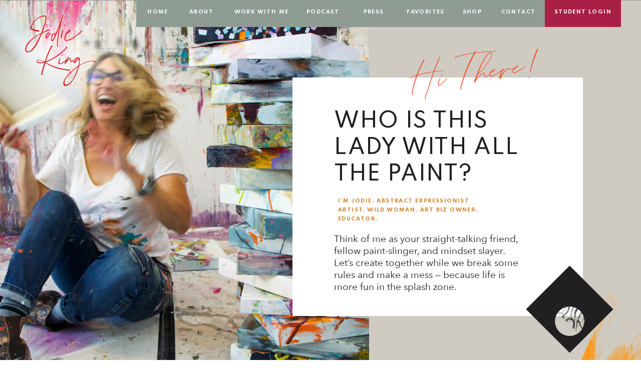

--- FILE ---
content_type: text/html;charset=UTF-8
request_url: https://jodieking.com/about
body_size: 24632
content:
<!DOCTYPE html>
<html class="d" lang="">
  <head>
    <meta charset="UTF-8" />
    <meta name="viewport" content="width=device-width, initial-scale=1" />
    <title>about</title>
      <link rel="icon" type="image/png" href="//static.showit.co/200/qUDi9Ku2RqqpsGpF8NY8HQ/120976/jodieking_website.png" />
      <link rel="preconnect" href="https://static.showit.co" />
      <link rel="canonical" href="https://jodieking.com/about" />
    
    <link rel="preconnect" href="https://fonts.googleapis.com">
<link rel="preconnect" href="https://fonts.gstatic.com" crossorigin>
<link href="https://fonts.googleapis.com/css?family=Cardo:regular|Spartan:700|Spartan:500|Spartan:regular" rel="stylesheet" type="text/css"/>
<style>
@font-face{font-family:Avenir Next Regular;src:url('//static.showit.co/file/Mew3YaCOQcyD-LNlrO1KFA/shared/avenirnextltpro-regular.woff');}
@font-face{font-family:Magical;src:url('//static.showit.co/file/20VVKve0T_-vUCKIoIf41Q/shared/magicalregular.woff');}
 </style>
    <script id="init_data" type="application/json">
      {"mobile":{"w":320,"bgColor":"#e6e6e1","bgMediaType":"none","bgFillType":"color"},"desktop":{"w":1200,"bgColor":"#ffffff","bgMediaType":"none","bgFillType":"color"},"sid":"jnxmnypmrl-cey4jogxr2g","break":768,"assetURL":"//static.showit.co","contactFormId":"120976/243432","cfAction":"aHR0cHM6Ly9jbGllbnRzZXJ2aWNlLnNob3dpdC5jby9jb250YWN0Zm9ybQ==","sgAction":"aHR0cHM6Ly9jbGllbnRzZXJ2aWNlLnNob3dpdC5jby9zb2NpYWxncmlk","blockData":[{"slug":"mobile-nav-open-1","visible":"m","states":[],"d":{"h":400,"w":1200,"bgFillType":"color","bgColor":"#FFFFFF","bgMediaType":"none"},"m":{"h":704,"w":320,"locking":{"side":"st"},"bgFillType":"color","bgColor":"#ffffff","bgMediaType":"none"}},{"slug":"mobile-nav-header-1","visible":"m","states":[],"d":{"h":191,"w":1200,"locking":{"scrollOffset":1},"bgFillType":"color","bgColor":"#ffffff","bgMediaType":"none"},"m":{"h":113,"w":320,"locking":{},"bgFillType":"color","bgColor":"#ffffff","bgMediaType":"none"}},{"slug":"desktopnavigation-1","visible":"d","states":[{"d":{"bgFillType":"color","bgColor":"#000000:0","bgMediaType":"none"},"m":{"bgFillType":"color","bgColor":"#000000:0","bgMediaType":"none"},"slug":"view-1"},{"d":{"bgFillType":"color","bgColor":"#000000:0","bgMediaType":"none"},"m":{"bgFillType":"color","bgColor":"#000000:0","bgMediaType":"none"},"slug":"view-1-2"}],"d":{"h":1,"w":1200,"stateTrOut":{"type":"fade","direction":"Up"},"bgFillType":"color","bgColor":"#8e9c94","bgMediaType":"none"},"m":{"h":370,"w":320,"bgFillType":"color","bgColor":"#a82046:20","bgMediaType":"none"},"stateTrans":[{"d":{"out":{"cl":"fadeOut","d":"0.5","dl":"0","od":"fadeOut"}}},{"d":{"out":{"cl":"fadeOut","d":"0.5","dl":"0","od":"fadeOut"}}}]},{"slug":"hero","visible":"a","states":[],"d":{"h":800,"w":1200,"bgFillType":"color","bgColor":"#cfcbc2","bgMediaType":"none"},"m":{"h":747,"w":320,"bgFillType":"color","bgColor":"#ffffff","bgMediaType":"none"}},{"slug":"mission-statement","visible":"a","states":[],"d":{"h":364,"w":1200,"bgFillType":"color","bgColor":"#ffffff:0","bgMediaType":"none"},"m":{"h":446,"w":320,"bgFillType":"color","bgColor":"#ffffff:0","bgMediaType":"none"}},{"slug":"narrative","visible":"a","states":[],"d":{"h":730,"w":1200,"bgFillType":"color","bgColor":"#f6f7f1","bgMediaType":"none"},"m":{"h":1256,"w":320,"bgFillType":"color","bgColor":"#cfcbc2","bgMediaType":"none"}},{"slug":"bio","visible":"a","states":[],"d":{"h":964,"w":1200,"bgFillType":"color","bgColor":"#e6e6e1","bgMediaType":"none"},"m":{"h":1845,"w":320,"nature":"wH","bgFillType":"color","bgColor":"#f2f1ee","bgMediaType":"none"}},{"slug":"as-seen-on","visible":"a","states":[],"d":{"h":463,"w":1200,"bgFillType":"color","bgColor":"#a82046","bgMediaType":"image","bgImage":{"key":"5icURExGR1GlT5gTvSw32w/shared/unstuckyourselfusd5200_40x40acrylic_and_mixedmediaoncanvas.jpg","aspect_ratio":1.00263,"title":"UnstuckYourself$5200.40x40Acrylic&mixedmediaoncanvas","type":"asset"},"bgOpacity":10,"bgPos":"cm","bgScale":"cover","bgScroll":"f"},"m":{"h":708,"w":320,"bgFillType":"color","bgColor":"#a82046","bgMediaType":"image","bgImage":{"key":"5icURExGR1GlT5gTvSw32w/shared/unstuckyourselfusd5200_40x40acrylic_and_mixedmediaoncanvas.jpg","aspect_ratio":1.00263,"title":"UnstuckYourself$5200.40x40Acrylic&mixedmediaoncanvas","type":"asset"},"bgOpacity":15,"bgPos":"cm","bgScale":"cover","bgScroll":"f"}},{"slug":"get-started","visible":"a","states":[],"d":{"h":534,"w":1200,"bgFillType":"color","bgColor":"#e6e6e1","bgMediaType":"none"},"m":{"h":1778,"w":320,"bgFillType":"color","bgColor":"#e6e6e1","bgMediaType":"none"}},{"slug":"testimonials","visible":"a","states":[{"d":{"bgFillType":"color","bgColor":"#000000:0","bgMediaType":"none"},"m":{"bgFillType":"color","bgColor":"#000000:0","bgMediaType":"none"},"slug":"workshops"},{"d":{"bgFillType":"color","bgColor":"#000000:0","bgMediaType":"none"},"m":{"bgFillType":"color","bgColor":"#000000:0","bgMediaType":"none"},"slug":"color-course"},{"d":{"bgFillType":"color","bgColor":"#000000:0","bgMediaType":"none"},"m":{"bgFillType":"color","bgColor":"#000000:0","bgMediaType":"none"},"slug":"art-biz"},{"d":{"bgFillType":"color","bgColor":"#000000:0","bgMediaType":"none"},"m":{"bgFillType":"color","bgColor":"#000000:0","bgMediaType":"none"},"slug":"gallery"}],"d":{"h":733,"w":1200,"aav":8,"stateTrIn":{"type":"fade","direction":"Up"},"stateTrOut":{"type":"fade","duration":1,"direction":"Up"},"bgFillType":"color","bgColor":"#e6e6e1","bgMediaType":"none"},"m":{"h":776,"w":320,"bgFillType":"color","bgColor":"#cfcbc2","bgMediaType":"none"},"stateTrans":[{"d":{"in":{"cl":"fadeIn","d":"0.5","dl":"0","od":"fadeIn"},"out":{"cl":"fadeOut","d":1,"dl":"0","od":"fadeOut"}}},{"d":{"in":{"cl":"fadeIn","d":"0.5","dl":"0","od":"fadeIn"},"out":{"cl":"fadeOut","d":1,"dl":"0","od":"fadeOut"}}},{"d":{"in":{"cl":"fadeIn","d":"0.5","dl":"0","od":"fadeIn"},"out":{"cl":"fadeOut","d":1,"dl":"0","od":"fadeOut"}}},{"d":{"in":{"cl":"fadeIn","d":"0.5","dl":"0","od":"fadeIn"},"out":{"cl":"fadeOut","d":1,"dl":"0","od":"fadeOut"}}}]},{"slug":"opt-in","visible":"a","states":[],"d":{"h":706,"w":1200,"bgFillType":"color","bgColor":"#cfcbc2","bgMediaType":"none"},"m":{"h":729,"w":320,"bgFillType":"color","bgColor":"#cfcbc2","bgMediaType":"image","bgImage":{"key":"7MKhyUBIS-OSOcBb5N2TaA/shared/jodieking_topartsupplies.jpg","aspect_ratio":1.96548,"title":"JodieKing.TopArtSupplies","type":"asset"},"bgOpacity":15,"bgPos":"cm","bgScale":"cover","bgScroll":"f"}},{"slug":"footer","visible":"a","states":[],"d":{"h":1022,"w":1200,"bgFillType":"color","bgColor":"#a82046","bgMediaType":"none"},"m":{"h":1451,"w":320,"bgFillType":"color","bgColor":"#a82046","bgMediaType":"none"}}],"elementData":[{"type":"simple","visible":"a","id":"mobile-nav-open-1_0","blockId":"mobile-nav-open-1","m":{"x":38,"y":458,"w":244,"h":51,"a":0},"d":{"x":360,"y":120,"w":480,"h":160,"a":0}},{"type":"svg","visible":"m","id":"mobile-nav-open-1_1","blockId":"mobile-nav-open-1","m":{"x":198,"y":346,"w":226,"h":403,"a":0,"o":20},"d":{"x":40,"y":34,"w":161,"h":151,"a":0},"c":{"key":"IUooIOhrSvGsUyZcY1zQtw/shared/jodieking_logo-02.svg","aspect_ratio":1.12}},{"type":"text","visible":"m","id":"mobile-nav-open-1_2","blockId":"mobile-nav-open-1","m":{"x":25.5,"y":48,"w":255,"h":15,"a":0},"d":{"x":422.5,"y":82.5,"w":195,"h":65,"a":0}},{"type":"text","visible":"a","id":"mobile-nav-open-1_3","blockId":"mobile-nav-open-1","m":{"x":24,"y":93,"w":224,"h":24,"a":0},"d":{"x":360,"y":15,"w":62,"h":27,"a":0}},{"type":"text","visible":"a","id":"mobile-nav-open-1_4","blockId":"mobile-nav-open-1","m":{"x":24,"y":132,"w":224,"h":24,"a":0},"d":{"x":448,"y":16,"w":95,"h":27,"a":0}},{"type":"text","visible":"a","id":"mobile-nav-open-1_6","blockId":"mobile-nav-open-1","m":{"x":24,"y":210,"w":238,"h":24,"a":0},"d":{"x":692,"y":15,"w":48,"h":27,"a":0}},{"type":"text","visible":"a","id":"mobile-nav-open-1_7","blockId":"mobile-nav-open-1","m":{"x":26,"y":322,"w":224,"h":24,"a":0},"d":{"x":774,"y":15,"w":48,"h":27,"a":0}},{"type":"text","visible":"a","id":"mobile-nav-open-1_8","blockId":"mobile-nav-open-1","m":{"x":24,"y":357,"w":224,"h":24,"a":0},"d":{"x":855,"y":15,"w":84,"h":27,"a":0}},{"type":"icon","visible":"m","id":"mobile-nav-open-1_9","blockId":"mobile-nav-open-1","m":{"x":273,"y":53,"w":29,"h":28,"a":0,"lockV":"t"},"d":{"x":575,"y":175,"w":100,"h":100,"a":0}},{"type":"text","visible":"a","id":"mobile-nav-open-1_10","blockId":"mobile-nav-open-1","m":{"x":26,"y":287,"w":238,"h":24,"a":0},"d":{"x":692,"y":15,"w":48,"h":27,"a":0}},{"type":"text","visible":"a","id":"mobile-nav-open-1_11","blockId":"mobile-nav-open-1","m":{"x":48,"y":475,"w":224,"h":23,"a":0},"d":{"x":855,"y":15,"w":84,"h":27,"a":0}},{"type":"text","visible":"a","id":"mobile-nav-open-1_12","blockId":"mobile-nav-open-1","m":{"x":24,"y":170,"w":238,"h":24,"a":0},"d":{"x":692,"y":15,"w":48,"h":27,"a":0}},{"type":"text","visible":"a","id":"mobile-nav-open-1_13","blockId":"mobile-nav-open-1","m":{"x":26,"y":249,"w":238,"h":24,"a":0},"d":{"x":692,"y":15,"w":48,"h":27,"a":0}},{"type":"icon","visible":"m","id":"mobile-nav-header-1_0","blockId":"mobile-nav-header-1","m":{"x":269.5,"y":14,"w":41,"h":41,"a":0},"d":{"x":575,"y":325,"w":100,"h":100,"a":0},"pc":[{"type":"show","block":"mobile-nav-open-1"}]},{"type":"svg","visible":"m","id":"mobile-nav-header-1_1","blockId":"mobile-nav-header-1","m":{"x":98,"y":20,"w":124,"h":115,"a":0},"d":{"x":40,"y":34,"w":161,"h":151,"a":0},"c":{"key":"IUooIOhrSvGsUyZcY1zQtw/shared/jodieking_logo-02.svg","aspect_ratio":1.12}},{"type":"simple","visible":"d","id":"desktopnavigation-1_view-1_0","blockId":"desktopnavigation-1","m":{"x":55,"y":214,"w":224,"h":140,"a":0},"d":{"x":232,"y":-2,"w":968,"h":56,"a":0}},{"type":"simple","visible":"d","id":"desktopnavigation-1_view-1_1","blockId":"desktopnavigation-1","m":{"x":65,"y":224,"w":224,"h":140,"a":0},"d":{"x":1048,"y":-2,"w":152,"h":56,"a":0}},{"type":"text","visible":"a","id":"desktopnavigation-1_view-1_3","blockId":"desktopnavigation-1","m":{"x":36,"y":214,"w":224,"h":38,"a":0},"d":{"x":843,"y":15,"w":120,"h":27,"a":0}},{"type":"text","visible":"a","id":"desktopnavigation-1_view-1_4","blockId":"desktopnavigation-1","m":{"x":35,"y":126,"w":224,"h":38,"a":0},"d":{"x":422,"y":15,"w":120,"h":27,"a":0}},{"type":"text","visible":"a","id":"desktopnavigation-1_view-1_5","blockId":"desktopnavigation-1","m":{"x":45,"y":136,"w":224,"h":38,"a":0},"d":{"x":646,"y":15,"w":120,"h":27,"a":0}},{"type":"text","visible":"a","id":"desktopnavigation-1_view-1_6","blockId":"desktopnavigation-1","m":{"x":34,"y":82,"w":224,"h":38,"a":0},"d":{"x":302,"y":15,"w":120,"h":27,"a":0}},{"type":"text","visible":"a","id":"desktopnavigation-1_view-1_7","blockId":"desktopnavigation-1","m":{"x":35,"y":258,"w":224,"h":38,"a":0},"d":{"x":215,"y":15,"w":120,"h":27,"a":0}},{"type":"text","visible":"a","id":"desktopnavigation-1_view-1_8","blockId":"desktopnavigation-1","m":{"x":34,"y":302,"w":224,"h":38,"a":0},"d":{"x":935,"y":15,"w":120,"h":27,"a":0}},{"type":"text","visible":"a","id":"desktopnavigation-1_view-1_9","blockId":"desktopnavigation-1","m":{"x":34,"y":302,"w":224,"h":38,"a":0},"d":{"x":1048,"y":15,"w":152,"h":27,"a":0}},{"type":"text","visible":"a","id":"desktopnavigation-1_view-1_10","blockId":"desktopnavigation-1","m":{"x":45,"y":136,"w":224,"h":38,"a":0},"d":{"x":545,"y":15,"w":120,"h":27,"a":0}},{"type":"text","visible":"a","id":"desktopnavigation-1_view-1_11","blockId":"desktopnavigation-1","m":{"x":36,"y":214,"w":224,"h":38,"a":0},"d":{"x":750,"y":15,"w":120,"h":27,"a":0}},{"type":"simple","visible":"d","id":"desktopnavigation-1_view-1-2_0","blockId":"desktopnavigation-1","m":{"x":55,"y":214,"w":224,"h":140,"a":0},"d":{"x":232,"y":-2,"w":968,"h":56,"a":0}},{"type":"simple","visible":"d","id":"desktopnavigation-1_view-1-2_1","blockId":"desktopnavigation-1","m":{"x":65,"y":224,"w":224,"h":140,"a":0},"d":{"x":1048,"y":-2,"w":152,"h":56,"a":0}},{"type":"text","visible":"a","id":"desktopnavigation-1_view-1-2_3","blockId":"desktopnavigation-1","m":{"x":34,"y":302,"w":224,"h":38,"a":0},"d":{"x":1048,"y":15,"w":152,"h":27,"a":0}},{"type":"simple","visible":"a","id":"desktopnavigation-1_view-1-2_4","blockId":"desktopnavigation-1","m":{"x":48,"y":56,"w":224,"h":259,"a":0},"d":{"x":827,"y":54,"w":137,"h":103,"a":0}},{"type":"text","visible":"a","id":"desktopnavigation-1_view-1-2_5","blockId":"desktopnavigation-1","m":{"x":103,"y":172,"w":113.39999999999999,"h":27,"a":0},"d":{"x":837,"y":65,"w":120,"h":27,"a":0}},{"type":"text","visible":"a","id":"desktopnavigation-1_view-1-2_6","blockId":"desktopnavigation-1","m":{"x":103,"y":172,"w":113.39999999999999,"h":27,"a":0},"d":{"x":837,"y":123,"w":121,"h":27,"a":0}},{"type":"text","visible":"a","id":"desktopnavigation-1_view-1-2_7","blockId":"desktopnavigation-1","m":{"x":36,"y":214,"w":224,"h":38,"a":0},"d":{"x":838,"y":15,"w":120,"h":27,"a":0}},{"type":"text","visible":"a","id":"desktopnavigation-1_view-1-2_8","blockId":"desktopnavigation-1","m":{"x":34,"y":302,"w":224,"h":38,"a":0},"d":{"x":935,"y":15,"w":120,"h":27,"a":0}},{"type":"text","visible":"a","id":"desktopnavigation-1_view-1-2_9","blockId":"desktopnavigation-1","m":{"x":35,"y":126,"w":224,"h":38,"a":0},"d":{"x":422,"y":15,"w":120,"h":27,"a":0}},{"type":"text","visible":"a","id":"desktopnavigation-1_view-1-2_10","blockId":"desktopnavigation-1","m":{"x":45,"y":136,"w":224,"h":38,"a":0},"d":{"x":646,"y":15,"w":120,"h":27,"a":0}},{"type":"text","visible":"a","id":"desktopnavigation-1_view-1-2_11","blockId":"desktopnavigation-1","m":{"x":34,"y":82,"w":224,"h":38,"a":0},"d":{"x":302,"y":15,"w":120,"h":27,"a":0}},{"type":"text","visible":"a","id":"desktopnavigation-1_view-1-2_12","blockId":"desktopnavigation-1","m":{"x":35,"y":258,"w":224,"h":38,"a":0},"d":{"x":215,"y":15,"w":120,"h":27,"a":0}},{"type":"text","visible":"a","id":"desktopnavigation-1_view-1-2_13","blockId":"desktopnavigation-1","m":{"x":34,"y":302,"w":224,"h":38,"a":0},"d":{"x":935,"y":15,"w":120,"h":27,"a":0}},{"type":"text","visible":"a","id":"desktopnavigation-1_view-1-2_14","blockId":"desktopnavigation-1","m":{"x":34,"y":302,"w":224,"h":38,"a":0},"d":{"x":1048,"y":15,"w":152,"h":27,"a":0}},{"type":"text","visible":"a","id":"desktopnavigation-1_view-1-2_15","blockId":"desktopnavigation-1","m":{"x":45,"y":136,"w":224,"h":38,"a":0},"d":{"x":545,"y":15,"w":120,"h":27,"a":0}},{"type":"text","visible":"a","id":"desktopnavigation-1_view-1-2_16","blockId":"desktopnavigation-1","m":{"x":36,"y":214,"w":224,"h":38,"a":0},"d":{"x":750,"y":15,"w":120,"h":27,"a":0}},{"type":"text","visible":"a","id":"desktopnavigation-1_view-1-2_17","blockId":"desktopnavigation-1","m":{"x":103,"y":172,"w":113.39999999999999,"h":27,"a":0},"d":{"x":837,"y":96,"w":121,"h":27,"a":0}},{"type":"graphic","visible":"a","id":"hero_0","blockId":"hero","m":{"x":214,"y":172,"w":234,"h":299,"a":23},"d":{"x":945,"y":656,"w":878,"h":1121,"a":23,"lockH":"rs"},"c":{"key":"z2dLNjtqRwu5wWlvgrenDg/shared/jodieking_paintdots-02.png","aspect_ratio":0.67159}},{"type":"graphic","visible":"a","id":"hero_1","blockId":"hero","m":{"x":-180,"y":130,"w":234,"h":299,"a":-50},"d":{"x":-676,"y":489,"w":878,"h":1121,"a":-50,"lockH":"ls"},"c":{"key":"z2dLNjtqRwu5wWlvgrenDg/shared/jodieking_paintdots-02.png","aspect_ratio":0.67159}},{"type":"graphic","visible":"a","id":"hero_2","blockId":"hero","m":{"x":-94,"y":0,"w":524,"h":747,"a":0},"d":{"x":0,"y":-9,"w":697,"h":809,"a":0,"lockH":"ls"},"c":{"key":"OTkU5h5qTPKDaYJ1sOPCUQ/shared/jodieking-speaking_hero.jpg","aspect_ratio":1.16482}},{"type":"simple","visible":"a","id":"hero_3","blockId":"hero","m":{"x":136,"y":42,"w":257,"h":656,"a":0},"d":{"x":544,"y":154,"w":580,"h":477,"a":0}},{"type":"text","visible":"a","id":"hero_4","blockId":"hero","m":{"x":150,"y":75,"w":139,"h":108,"a":0},"d":{"x":627,"y":216,"w":377,"h":148,"a":0}},{"type":"text","visible":"a","id":"hero_5","blockId":"hero","m":{"x":156,"y":324,"w":138,"h":334,"a":0},"d":{"x":627,"y":464,"w":382,"h":130,"a":0}},{"type":"graphic","visible":"a","id":"hero_6","blockId":"hero","m":{"x":-32,"y":-30,"w":126,"h":116,"a":0},"d":{"x":-120,"y":-111,"w":474,"h":435,"a":0,"lockH":"l"},"c":{"key":"KT9w8bWFQOK8L_EV1_FVqA/shared/jodieking_whitegradient-04.png","aspect_ratio":1.13175}},{"type":"svg","visible":"d","id":"hero_7","blockId":"hero","m":{"x":-9,"y":58,"w":104,"h":76,"a":0},"d":{"x":30,"y":24,"w":161,"h":151,"a":0,"lockH":"l"},"c":{"key":"IUooIOhrSvGsUyZcY1zQtw/shared/jodieking_logo-02.svg","aspect_ratio":1.12}},{"type":"svg","visible":"a","id":"hero_8","blockId":"hero","m":{"x":244,"y":-15,"w":101,"h":130,"a":0},"d":{"x":990,"y":499,"w":215,"h":236,"a":0},"c":{"key":"BupFP3D7SBS4ahbNzRH9LA/shared/jodieking_website_mark.svg","aspect_ratio":1}},{"type":"text","visible":"d","id":"hero_9","blockId":"hero","m":{"x":212,"y":26,"w":101,"h":23,"a":-9},"d":{"x":720,"y":102,"w":380,"h":85,"a":351}},{"type":"text","visible":"a","id":"hero_10","blockId":"hero","m":{"x":156,"y":200,"w":133,"h":108,"a":0},"d":{"x":635,"y":392,"w":281,"h":54,"a":0}},{"type":"text","visible":"a","id":"mission-statement_0","blockId":"mission-statement","m":{"x":0,"y":28,"w":320,"h":53,"a":0},"d":{"x":379,"y":86,"w":444,"h":15,"a":0}},{"type":"text","visible":"a","id":"mission-statement_1","blockId":"mission-statement","m":{"x":21,"y":91,"w":278,"h":315,"a":0},"d":{"x":167,"y":155,"w":867,"h":138,"a":0}},{"type":"graphic","visible":"a","id":"narrative_0","blockId":"narrative","m":{"x":-39,"y":0,"w":432,"h":426,"a":0},"d":{"x":0,"y":0,"w":594,"h":730,"a":0},"c":{"key":"kehvBFLwTtGYG1jVQxXnxw/shared/mixingpaint.gif","aspect_ratio":1.77474}},{"type":"graphic","visible":"a","id":"narrative_1","blockId":"narrative","m":{"x":74,"y":52,"w":173,"h":322,"a":0},"d":{"x":146,"y":155,"w":303,"h":421,"a":0,"lockH":"ls"},"c":{"key":"ZL00BFX7SXGDGhP0cS24Ig/shared/jodieking_about_paintings.jpg","aspect_ratio":1.40056}},{"type":"text","visible":"a","id":"narrative_2","blockId":"narrative","m":{"x":29,"y":677,"w":263,"h":529,"a":0},"d":{"x":714,"y":273,"w":370,"h":401,"a":0}},{"type":"text","visible":"a","id":"narrative_3","blockId":"narrative","m":{"x":65,"y":456,"w":159,"h":73,"a":0},"d":{"x":713,"y":67,"w":371,"h":32,"a":0}},{"type":"text","visible":"a","id":"narrative_4","blockId":"narrative","m":{"x":86,"y":542,"w":174,"h":65,"a":342},"d":{"x":702,"y":138,"w":393,"h":75,"a":351}},{"type":"graphic","visible":"a","id":"bio_0","blockId":"bio","m":{"x":-162,"y":-61,"w":224,"h":231,"a":0},"d":{"x":769,"y":267,"w":160,"h":498,"a":0},"c":{"key":"xEzaitubRReEoY63PbDTKA/shared/jodieking_website-02.png","aspect_ratio":0.33204}},{"type":"simple","visible":"a","id":"bio_1","blockId":"bio","m":{"x":-44,"y":402,"w":341,"h":1364,"a":0},"d":{"x":265,"y":356,"w":593,"h":535,"a":0}},{"type":"simple","visible":"a","id":"bio_2","blockId":"bio","m":{"x":158,"y":1496,"w":2,"h":264,"a":0},"d":{"x":981,"y":114,"w":2,"h":514,"a":0,"lockV":"b"}},{"type":"text","visible":"a","id":"bio_3","blockId":"bio","m":{"x":33,"y":429,"w":227,"h":550,"a":0},"d":{"x":378,"y":430,"w":396,"h":401,"a":0}},{"type":"text","visible":"a","id":"bio_4","blockId":"bio","m":{"x":35,"y":1542,"w":98,"h":54,"a":0},"d":{"x":1012,"y":182,"w":150,"h":31,"a":0,"trIn":{"cl":"fadeIn","d":"0.5","dl":0.5},"lockV":"b"}},{"type":"text","visible":"a","id":"bio_5","blockId":"bio","m":{"x":29,"y":1501,"w":109,"h":39,"a":0},"d":{"x":1012,"y":141,"w":144,"h":39,"a":0}},{"type":"text","visible":"a","id":"bio_6","blockId":"bio","m":{"x":170,"y":1542,"w":109,"h":38,"a":0},"d":{"x":1012,"y":308,"w":119,"h":33,"a":0,"trIn":{"cl":"fadeIn","d":"0.5","dl":0.5},"lockV":"b"}},{"type":"text","visible":"a","id":"bio_7","blockId":"bio","m":{"x":170,"y":1501,"w":109,"h":39,"a":0},"d":{"x":1012,"y":267,"w":144,"h":39,"a":0}},{"type":"text","visible":"a","id":"bio_8","blockId":"bio","m":{"x":29,"y":1682,"w":109,"h":52,"a":0},"d":{"x":1012,"y":432,"w":136,"h":33,"a":0,"trIn":{"cl":"fadeIn","d":"0.5","dl":0.5},"lockV":"b"}},{"type":"text","visible":"a","id":"bio_9","blockId":"bio","m":{"x":29,"y":1639,"w":109,"h":39,"a":0},"d":{"x":1012,"y":393,"w":144,"h":33,"a":0}},{"type":"text","visible":"a","id":"bio_10","blockId":"bio","m":{"x":170,"y":1682,"w":109,"h":52,"a":0},"d":{"x":1012,"y":559,"w":127,"h":34,"a":0,"trIn":{"cl":"fadeIn","d":"0.5","dl":0.5},"lockV":"b"}},{"type":"text","visible":"a","id":"bio_11","blockId":"bio","m":{"x":170,"y":1639,"w":109,"h":39,"a":0},"d":{"x":1012,"y":519,"w":144,"h":33,"a":0}},{"type":"graphic","visible":"a","id":"bio_12","blockId":"bio","m":{"x":37,"y":209,"w":317,"h":165,"a":0,"gs":{"s":20}},"d":{"x":387,"y":31,"w":556,"h":349,"a":0,"gs":{"t":"zoom","y":20},"lockH":"ls"},"c":{"key":"sBjNAOzZTuGav7TX512ySg/shared/jodieking_freecontent.jpg","aspect_ratio":2.32829}},{"type":"text","visible":"a","id":"bio_13","blockId":"bio","m":{"x":71,"y":25,"w":246,"h":52,"a":348},"d":{"x":3,"y":109,"w":333,"h":64,"a":348}},{"type":"text","visible":"a","id":"bio_14","blockId":"bio","m":{"x":84,"y":118,"w":180,"h":69,"a":0},"d":{"x":104,"y":207,"w":449,"h":95,"a":0}},{"type":"graphic","visible":"a","id":"bio_15","blockId":"bio","m":{"x":113,"y":1251,"w":224,"h":204,"a":0},"d":{"x":0,"y":380,"w":329,"h":496,"a":0},"c":{"key":"dxwLtM8_TwGfynhKajn9iA/shared/jodieking_workwithme_courses_colorcourseforrebels_1.jpg","aspect_ratio":0.71454}},{"type":"simple","visible":"a","id":"bio_16","blockId":"bio","m":{"x":21,"y":1216,"w":224,"h":46,"a":0},"d":{"x":372,"y":875,"w":300,"h":32,"a":0}},{"type":"text","visible":"a","id":"bio_17","blockId":"bio","m":{"x":23,"y":1230,"w":222,"h":32,"a":0},"d":{"x":372,"y":883,"w":299,"h":15,"a":0}},{"type":"text","visible":"a","id":"as-seen-on_0","blockId":"as-seen-on","m":{"x":68,"y":48,"w":185,"h":89,"a":0},"d":{"x":152,"y":50,"w":896,"h":32,"a":0}},{"type":"simple","visible":"a","id":"as-seen-on_1","blockId":"as-seen-on","m":{"x":48,"y":606,"w":224,"h":46,"a":0},"d":{"x":450,"y":383,"w":300,"h":32,"a":0}},{"type":"text","visible":"a","id":"as-seen-on_2","blockId":"as-seen-on","m":{"x":68,"y":614,"w":184,"h":32,"a":0},"d":{"x":450,"y":391,"w":299,"h":15,"a":0}},{"type":"svg","visible":"a","id":"as-seen-on_3","blockId":"as-seen-on","m":{"x":68,"y":302,"w":184,"h":50,"a":0},"d":{"x":810,"y":159,"w":250,"h":57,"a":0},"c":{"key":"FcC_SjlITQGOl_oDJg2HHw/shared/vogue-white.svg","aspect_ratio":3.65854}},{"type":"svg","visible":"a","id":"as-seen-on_4","blockId":"as-seen-on","m":{"x":100,"y":170,"w":120,"h":119,"a":0},"d":{"x":157,"y":230,"w":148,"h":124,"a":0},"c":{"key":"9Hky5NxpRcqe3XPPFCvtNw/shared/nbc-white.svg","aspect_ratio":1}},{"type":"svg","visible":"a","id":"as-seen-on_5","blockId":"as-seen-on","m":{"x":68,"y":371,"w":184,"h":54,"a":0},"d":{"x":141,"y":150,"w":252,"h":65,"a":0},"c":{"key":"cXybxk0OTVK8LyvAFfQDuw/shared/forbes-white.svg","aspect_ratio":3.37079}},{"type":"svg","visible":"a","id":"as-seen-on_6","blockId":"as-seen-on","m":{"x":107,"y":465,"w":106,"h":106,"a":0},"d":{"x":893,"y":219,"w":151,"h":147,"a":0},"c":{"key":"h5LJVMcMTqmcLeGeO9KsfQ/shared/cbs-white.svg","aspect_ratio":1}},{"type":"svg","visible":"a","id":"as-seen-on_7","blockId":"as-seen-on","m":{"x":68,"y":554,"w":184,"h":17,"a":0},"d":{"x":328,"y":269,"w":544,"h":47,"a":0},"c":{"key":"37r-5gcvQpSqU6dh-9sUbQ/shared/austin_american-statesman_white.svg","aspect_ratio":10.71429}},{"type":"svg","visible":"a","id":"as-seen-on_8","blockId":"as-seen-on","m":{"x":68,"y":444,"w":184,"h":41,"a":0},"d":{"x":422,"y":110,"w":359,"h":157,"a":0},"c":{"key":"S_xH19avR92tgaa35dFisA/shared/entrepreneur.svg","aspect_ratio":4.47761}},{"type":"graphic","visible":"a","id":"get-started_0","blockId":"get-started","m":{"x":82,"y":1134,"w":320,"h":350,"a":-162},"d":{"x":-293,"y":38,"w":549,"h":601,"a":121,"gs":{"t":"fit"},"lockH":"l"},"c":{"key":"LVAZRLRfSzCBoIE8Qvgrfg/shared/jodieking_coaching_element1.png","aspect_ratio":1.39878}},{"type":"graphic","visible":"a","id":"get-started_1","blockId":"get-started","m":{"x":132,"y":702,"w":257,"h":414,"a":178},"d":{"x":922,"y":-151,"w":404,"h":515,"a":178,"lockH":"r"},"c":{"key":"18TVaLI3TDW-eEvWHQghGg/shared/jodieking_website_testimonial_lineelement_1.png","aspect_ratio":0.62078}},{"type":"graphic","visible":"a","id":"get-started_2","blockId":"get-started","m":{"x":0,"y":1001,"w":320,"h":320,"a":0},"d":{"x":612,"y":172,"w":268,"h":268,"a":0},"c":{"key":"NsKmXb-iSi-KZQ0RlUhVWw/shared/jodieking_aboutme_work-with-me-04.png","aspect_ratio":1}},{"type":"graphic","visible":"a","id":"get-started_3","blockId":"get-started","m":{"x":0,"y":1381,"w":320,"h":320,"a":0},"d":{"x":903,"y":172,"w":268,"h":268,"a":0},"c":{"key":"ozgXqs1lRg2B0LjSTzoQgA/shared/jodieking_workwithme_courses_colorcourseforrebels_2.jpg","aspect_ratio":0.71429}},{"type":"graphic","visible":"a","id":"get-started_4","blockId":"get-started","m":{"x":0,"y":601,"w":320,"h":320,"a":0},"d":{"x":321,"y":172,"w":268,"h":268,"a":0},"c":{"key":"lXDfQWgyQrydmJjJ771J_Q/shared/jodieking_workwithme_courses_colorcourseforrebels_0.jpg","aspect_ratio":1.39958}},{"type":"graphic","visible":"a","id":"get-started_5","blockId":"get-started","m":{"x":0,"y":201,"w":320,"h":320,"a":0},"d":{"x":30,"y":172,"w":268,"h":268,"a":0},"c":{"key":"lmCLpqhyTXWHbcTRLaLwcg/shared/jodieking_contact-me.jpg","aspect_ratio":0.66738}},{"type":"simple","visible":"a","id":"get-started_6","blockId":"get-started","m":{"x":0,"y":1001,"w":320,"h":320,"a":0},"d":{"x":612,"y":172,"w":268,"h":268,"a":0}},{"type":"simple","visible":"a","id":"get-started_7","blockId":"get-started","m":{"x":0,"y":1381,"w":320,"h":320,"a":0},"d":{"x":903,"y":172,"w":268,"h":268,"a":0}},{"type":"simple","visible":"a","id":"get-started_8","blockId":"get-started","m":{"x":0,"y":601,"w":320,"h":320,"a":0},"d":{"x":321,"y":172,"w":268,"h":268,"a":0}},{"type":"simple","visible":"a","id":"get-started_9","blockId":"get-started","m":{"x":0,"y":201,"w":320,"h":320,"a":0},"d":{"x":30,"y":172,"w":268,"h":268,"a":0}},{"type":"text","visible":"a","id":"get-started_10","blockId":"get-started","m":{"x":52,"y":1161,"w":218,"h":95,"a":0},"d":{"x":650,"y":211,"w":185,"h":69,"a":0}},{"type":"text","visible":"a","id":"get-started_11","blockId":"get-started","m":{"x":51,"y":1524,"w":218,"h":95,"a":0},"d":{"x":953,"y":217,"w":158,"h":69,"a":0}},{"type":"text","visible":"a","id":"get-started_12","blockId":"get-started","m":{"x":52,"y":761,"w":218,"h":95,"a":0},"d":{"x":366,"y":217,"w":190,"h":69,"a":0}},{"type":"text","visible":"a","id":"get-started_13","blockId":"get-started","m":{"x":51,"y":354,"w":218,"h":95,"a":0},"d":{"x":41,"y":217,"w":247,"h":96,"a":0}},{"type":"text","visible":"a","id":"get-started_14","blockId":"get-started","m":{"x":19,"y":1029,"w":275,"h":85,"a":351},"d":{"x":630,"y":284,"w":226,"h":101,"a":351}},{"type":"text","visible":"a","id":"get-started_15","blockId":"get-started","m":{"x":32,"y":1458,"w":255,"h":85,"a":-9},"d":{"x":951,"y":305,"w":186,"h":83,"a":351}},{"type":"text","visible":"a","id":"get-started_16","blockId":"get-started","m":{"x":57,"y":643,"w":205,"h":85,"a":351},"d":{"x":356,"y":320,"w":189,"h":61,"a":351}},{"type":"text","visible":"a","id":"get-started_17","blockId":"get-started","m":{"x":21,"y":291,"w":285,"h":85,"a":-9},"d":{"x":61,"y":349,"w":207,"h":61,"a":351}},{"type":"text","visible":"a","id":"get-started_18","blockId":"get-started","m":{"x":58,"y":41,"w":205,"h":10,"a":0},"d":{"x":380,"y":67,"w":441,"h":15,"a":0}},{"type":"text","visible":"a","id":"get-started_19","blockId":"get-started","m":{"x":14,"y":100,"w":293,"h":14,"a":0},"d":{"x":314,"y":104,"w":572,"h":27,"a":0}},{"type":"graphic","visible":"d","id":"testimonials_workshops_0","blockId":"testimonials","m":{"x":0,"y":448,"w":320,"h":406,"a":0},"d":{"x":685,"y":0,"w":518,"h":657,"a":0,"gs":{"s":30},"lockH":"rs"},"c":{"key":"eyxSnPMdTN6IYIyCtDwgpg/shared/jodieking_website_testimonial_photo1.png","aspect_ratio":0.66675}},{"type":"text","visible":"a","id":"testimonials_workshops_1","blockId":"testimonials","m":{"x":18,"y":708,"w":282,"h":13,"a":0},"d":{"x":113,"y":598,"w":331,"h":16,"a":0}},{"type":"simple","visible":"a","id":"testimonials_workshops_2","blockId":"testimonials","m":{"x":18,"y":596,"w":282,"h":1,"a":0},"d":{"x":-35,"y":509,"w":658,"h":2,"a":0,"lockH":"ls"}},{"type":"text","visible":"a","id":"testimonials_workshops_3","blockId":"testimonials","m":{"x":18,"y":533,"w":282,"h":13,"a":0},"d":{"x":113,"y":443,"w":297,"h":15,"a":0}},{"type":"text","visible":"a","id":"testimonials_workshops_4","blockId":"testimonials","m":{"x":18,"y":80,"w":284,"h":392,"a":0},"d":{"x":112,"y":130,"w":538,"h":271,"a":0}},{"type":"text","visible":"a","id":"testimonials_workshops_5","blockId":"testimonials","m":{"x":18,"y":31,"w":282,"h":11,"a":0},"d":{"x":112,"y":73,"w":412,"h":15,"a":0}},{"type":"graphic","visible":"d","id":"testimonials_color-course_0","blockId":"testimonials","m":{"x":0,"y":448,"w":320,"h":406,"a":0},"d":{"x":685,"y":0,"w":518,"h":657,"a":0,"gs":{"s":30},"lockH":"rs"},"c":{"key":"kHIbhmz8RPSOr2StWl5w_A/shared/jodieking_website_testimonial_photo2.png","aspect_ratio":0.66667}},{"type":"text","visible":"a","id":"testimonials_color-course_1","blockId":"testimonials","m":{"x":18,"y":718,"w":282,"h":13,"a":0},"d":{"x":113,"y":598,"w":331,"h":16,"a":0}},{"type":"simple","visible":"a","id":"testimonials_color-course_2","blockId":"testimonials","m":{"x":18,"y":596,"w":282,"h":1,"a":0},"d":{"x":-35,"y":509,"w":658,"h":2,"a":0,"lockH":"ls"}},{"type":"text","visible":"a","id":"testimonials_color-course_3","blockId":"testimonials","m":{"x":18,"y":494,"w":282,"h":13,"a":0},"d":{"x":112,"y":445,"w":204,"h":15,"a":0}},{"type":"text","visible":"a","id":"testimonials_color-course_4","blockId":"testimonials","m":{"x":18,"y":533,"w":282,"h":13,"a":0},"d":{"x":310,"y":447,"w":297,"h":15,"a":0}},{"type":"text","visible":"a","id":"testimonials_color-course_5","blockId":"testimonials","m":{"x":18,"y":80,"w":253,"h":392,"a":0},"d":{"x":112,"y":130,"w":511,"h":271,"a":0}},{"type":"text","visible":"a","id":"testimonials_color-course_6","blockId":"testimonials","m":{"x":18,"y":31,"w":282,"h":11,"a":0},"d":{"x":112,"y":73,"w":412,"h":15,"a":0}},{"type":"graphic","visible":"d","id":"testimonials_art-biz_0","blockId":"testimonials","m":{"x":0,"y":448,"w":320,"h":406,"a":0,"gs":{"s":30}},"d":{"x":685,"y":0,"w":518,"h":657,"a":0,"gs":{"s":50},"lockH":"rs"},"c":{"key":"Bek4qEqrRqSEjQmkmenxvQ/shared/jodieking_legal_termsandservice.jpg","aspect_ratio":1.49813}},{"type":"text","visible":"a","id":"testimonials_art-biz_1","blockId":"testimonials","m":{"x":18,"y":698,"w":282,"h":13,"a":0},"d":{"x":113,"y":598,"w":331,"h":16,"a":0}},{"type":"simple","visible":"a","id":"testimonials_art-biz_2","blockId":"testimonials","m":{"x":18,"y":596,"w":282,"h":1,"a":0},"d":{"x":-35,"y":509,"w":658,"h":2,"a":0,"lockH":"ls"}},{"type":"text","visible":"a","id":"testimonials_art-biz_3","blockId":"testimonials","m":{"x":18,"y":474,"w":282,"h":13,"a":0},"d":{"x":112,"y":445,"w":225,"h":15,"a":0}},{"type":"text","visible":"a","id":"testimonials_art-biz_4","blockId":"testimonials","m":{"x":18,"y":513,"w":282,"h":13,"a":0},"d":{"x":330,"y":447,"w":297,"h":15,"a":0}},{"type":"text","visible":"a","id":"testimonials_art-biz_5","blockId":"testimonials","m":{"x":18,"y":100,"w":253,"h":351,"a":0},"d":{"x":112,"y":130,"w":420,"h":271,"a":0}},{"type":"text","visible":"a","id":"testimonials_art-biz_6","blockId":"testimonials","m":{"x":18,"y":31,"w":282,"h":11,"a":0},"d":{"x":112,"y":73,"w":412,"h":15,"a":0}},{"type":"graphic","visible":"d","id":"testimonials_gallery_0","blockId":"testimonials","m":{"x":0,"y":448,"w":320,"h":406,"a":0,"gs":{"s":30}},"d":{"x":685,"y":0,"w":518,"h":657,"a":0,"gs":{"s":50},"lockH":"rs"},"c":{"key":"jxfcVrXeSTy4rIUFLP1y1g/shared/jodieking_testimonial_absractart_truthoverconsequences.jpg","aspect_ratio":0.75}},{"type":"text","visible":"a","id":"testimonials_gallery_1","blockId":"testimonials","m":{"x":18,"y":688,"w":282,"h":13,"a":0},"d":{"x":113,"y":618,"w":331,"h":16,"a":0}},{"type":"simple","visible":"a","id":"testimonials_gallery_2","blockId":"testimonials","m":{"x":18,"y":596,"w":282,"h":1,"a":0},"d":{"x":-35,"y":529,"w":658,"h":2,"a":0,"lockH":"ls"}},{"type":"text","visible":"a","id":"testimonials_gallery_3","blockId":"testimonials","m":{"x":18,"y":494,"w":282,"h":13,"a":0},"d":{"x":112,"y":445,"w":225,"h":15,"a":0}},{"type":"text","visible":"a","id":"testimonials_gallery_4","blockId":"testimonials","m":{"x":18,"y":531,"w":282,"h":13,"a":0},"d":{"x":294,"y":447,"w":333,"h":15,"a":0}},{"type":"text","visible":"a","id":"testimonials_gallery_5","blockId":"testimonials","m":{"x":18,"y":100,"w":282,"h":392,"a":0},"d":{"x":112,"y":113,"w":461,"h":271,"a":0}},{"type":"text","visible":"a","id":"testimonials_gallery_6","blockId":"testimonials","m":{"x":18,"y":31,"w":282,"h":11,"a":0},"d":{"x":112,"y":73,"w":412,"h":15,"a":0}},{"type":"graphic","visible":"a","id":"opt-in_0","blockId":"opt-in","m":{"x":-129,"y":243,"w":224,"h":675,"a":90},"d":{"x":215,"y":286,"w":148,"h":657,"a":90},"c":{"key":"xEzaitubRReEoY63PbDTKA/shared/jodieking_website-02.png","aspect_ratio":0.33204}},{"type":"graphic","visible":"a","id":"opt-in_1","blockId":"opt-in","m":{"x":367,"y":-128,"w":224,"h":675,"a":90},"d":{"x":936,"y":-95,"w":148,"h":466,"a":90},"c":{"key":"xEzaitubRReEoY63PbDTKA/shared/jodieking_website-02.png","aspect_ratio":0.33204}},{"type":"graphic","visible":"a","id":"opt-in_2","blockId":"opt-in","m":{"x":48,"y":321,"w":224,"h":126,"a":0},"d":{"x":657,"y":92,"w":543,"h":532,"a":0},"c":{"key":"kBMOQlQ9Rja1nCGTbyWoww/shared/create_a_thriving_art_business_a_look_at_art_biz_for_rebels_2.gif","aspect_ratio":1.77474}},{"type":"simple","visible":"a","id":"opt-in_3","blockId":"opt-in","m":{"x":31,"y":134,"w":259,"h":513,"a":0},"d":{"x":0,"y":173,"w":516,"h":442,"a":0}},{"type":"iframe","visible":"a","id":"opt-in_4","blockId":"opt-in","m":{"x":49,"y":398,"w":224,"h":229,"a":0},"d":{"x":48,"y":331,"w":395,"h":268,"a":0}},{"type":"text","visible":"a","id":"opt-in_5","blockId":"opt-in","m":{"x":70,"y":295,"w":182,"h":103,"a":0},"d":{"x":48,"y":292,"w":350,"h":45,"a":0}},{"type":"text","visible":"a","id":"opt-in_6","blockId":"opt-in","m":{"x":-14,"y":-4,"w":196,"h":155,"a":345},"d":{"x":30,"y":80,"w":451,"h":85,"a":353}},{"type":"text","visible":"a","id":"opt-in_7","blockId":"opt-in","m":{"x":52,"y":160,"w":218,"h":107,"a":0},"d":{"x":48,"y":209,"w":390,"h":63,"a":0}},{"type":"iframe","visible":"a","id":"footer_0","blockId":"footer","m":{"x":-979,"y":1128,"w":2011,"h":205,"a":0},"d":{"x":-898,"y":675,"w":2992,"h":643,"a":0}},{"type":"graphic","visible":"a","id":"footer_1","blockId":"footer","m":{"x":101,"y":828,"w":276,"h":269,"a":0},"d":{"x":21,"y":284,"w":842,"h":372,"a":0,"lockH":"ls"},"c":{"key":"yZD-AaooSaWreF8X2F20Cw/shared/create_a_thriving_art_business_a_look_at_art_biz_for_rebels_3.gif","aspect_ratio":1.77474}},{"type":"simple","visible":"a","id":"footer_2","blockId":"footer","m":{"x":98,"y":1207,"w":144,"h":30,"a":0},"d":{"x":460,"y":810,"w":281,"h":49,"a":0}},{"type":"text","visible":"a","id":"footer_3","blockId":"footer","m":{"x":98,"y":1215,"w":144,"h":15,"a":0},"d":{"x":481,"y":827,"w":239,"h":15,"a":0}},{"type":"simple","visible":"a","id":"footer_4","blockId":"footer","m":{"x":-23,"y":1324,"w":369,"h":127,"a":0},"d":{"x":-50,"y":971,"w":1300,"h":52,"a":0,"lockH":"s"}},{"type":"text","visible":"a","id":"footer_5","blockId":"footer","m":{"x":23,"y":1347,"w":138,"h":25,"a":0},"d":{"x":354,"y":990,"w":111,"h":16,"a":0}},{"type":"simple","visible":"d","id":"footer_6","blockId":"footer","m":{"x":210,"y":30,"w":0,"h":0,"a":0},"d":{"x":474,"y":986,"w":1,"h":20,"a":0}},{"type":"text","visible":"a","id":"footer_7","blockId":"footer","m":{"x":161,"y":1347,"w":138,"h":25,"a":0},"d":{"x":484,"y":990,"w":126,"h":16,"a":0}},{"type":"simple","visible":"d","id":"footer_8","blockId":"footer","m":{"x":220,"y":40,"w":0,"h":0,"a":0},"d":{"x":619,"y":986,"w":1,"h":20,"a":0}},{"type":"text","visible":"a","id":"footer_9","blockId":"footer","m":{"x":22,"y":1389,"w":87,"h":25,"a":0},"d":{"x":629,"y":990,"w":65,"h":16,"a":0}},{"type":"simple","visible":"a","id":"footer_10","blockId":"footer","m":{"x":108,"y":164,"w":191,"h":2,"a":0},"d":{"x":703,"y":986,"w":1,"h":20,"a":0}},{"type":"text","visible":"a","id":"footer_11","blockId":"footer","m":{"x":124,"y":1389,"w":87,"h":25,"a":0},"d":{"x":713,"y":990,"w":73,"h":16,"a":0}},{"type":"simple","visible":"a","id":"footer_12","blockId":"footer","m":{"x":240,"y":60,"w":0,"h":0,"a":0},"d":{"x":795,"y":986,"w":1,"h":20,"a":0}},{"type":"text","visible":"a","id":"footer_13","blockId":"footer","m":{"x":225,"y":1389,"w":87,"h":25,"a":0},"d":{"x":809,"y":990,"w":37,"h":16,"a":0}},{"type":"simple","visible":"a","id":"footer_14","blockId":"footer","m":{"x":44,"y":51,"w":289,"h":536,"a":0},"d":{"x":853,"y":132,"w":480,"h":574,"a":0,"lockH":"rs"}},{"type":"simple","visible":"a","id":"footer_15","blockId":"footer","m":{"x":44,"y":51,"w":19,"h":536,"a":0},"d":{"x":853,"y":132,"w":20,"h":574,"a":0}},{"type":"text","visible":"a","id":"footer_16","blockId":"footer","m":{"x":123,"y":460,"w":142,"h":23,"a":0},"d":{"x":943,"y":562,"w":236,"h":22,"a":0}},{"type":"simple","visible":"a","id":"footer_17","blockId":"footer","m":{"x":87,"y":500,"w":397,"h":48,"a":0},"d":{"x":900,"y":621,"w":480,"h":37,"a":0,"lockH":"rs"}},{"type":"text","visible":"a","id":"footer_20","blockId":"footer","m":{"x":123,"y":378,"w":142,"h":23,"a":0},"d":{"x":943,"y":485,"w":236,"h":22,"a":0}},{"type":"text","visible":"a","id":"footer_21","blockId":"footer","m":{"x":123,"y":419,"w":142,"h":23,"a":0},"d":{"x":943,"y":524,"w":236,"h":22,"a":0}},{"type":"text","visible":"a","id":"footer_22","blockId":"footer","m":{"x":124,"y":283,"w":142,"h":37,"a":0},"d":{"x":943,"y":409,"w":236,"h":22,"a":0}},{"type":"text","visible":"a","id":"footer_23","blockId":"footer","m":{"x":124,"y":337,"w":142,"h":23,"a":0},"d":{"x":943,"y":447,"w":236,"h":22,"a":0}},{"type":"text","visible":"a","id":"footer_24","blockId":"footer","m":{"x":124,"y":242,"w":142,"h":23,"a":0},"d":{"x":943,"y":371,"w":236,"h":22,"a":0}},{"type":"text","visible":"a","id":"footer_25","blockId":"footer","m":{"x":123,"y":201,"w":142,"h":23,"a":0},"d":{"x":943,"y":332,"w":236,"h":22,"a":0}},{"type":"text","visible":"a","id":"footer_26","blockId":"footer","m":{"x":123,"y":160,"w":142,"h":23,"a":0},"d":{"x":943,"y":294,"w":236,"h":22,"a":0}},{"type":"simple","visible":"a","id":"footer_27","blockId":"footer","m":{"x":83,"y":132,"w":321,"h":2,"a":0},"d":{"x":920,"y":249,"w":313,"h":2,"a":0}},{"type":"text","visible":"a","id":"footer_28","blockId":"footer","m":{"x":84,"y":75,"w":169,"h":47,"a":0},"d":{"x":921,"y":169,"w":186,"h":54,"a":0}},{"type":"simple","visible":"a","id":"footer_29","blockId":"footer","m":{"x":-13,"y":1027,"w":243,"h":34,"a":0},"d":{"x":49,"y":428,"w":264,"h":40,"a":0}},{"type":"text","visible":"a","id":"footer_30","blockId":"footer","m":{"x":-5,"y":1037,"w":188,"h":8,"a":0},"d":{"x":73,"y":440,"w":187,"h":15,"a":0}},{"type":"simple","visible":"a","id":"footer_31","blockId":"footer","m":{"x":-13,"y":967,"w":243,"h":34,"a":0},"d":{"x":49,"y":373,"w":264,"h":40,"a":0}},{"type":"text","visible":"a","id":"footer_32","blockId":"footer","m":{"x":-5,"y":977,"w":188,"h":8,"a":0},"d":{"x":73,"y":385,"w":187,"h":15,"a":0}},{"type":"simple","visible":"a","id":"footer_33","blockId":"footer","m":{"x":-13,"y":906,"w":243,"h":34,"a":0},"d":{"x":49,"y":319,"w":264,"h":40,"a":0}},{"type":"text","visible":"a","id":"footer_34","blockId":"footer","m":{"x":-5,"y":916,"w":188,"h":8,"a":0},"d":{"x":73,"y":331,"w":187,"h":15,"a":0}},{"type":"simple","visible":"a","id":"footer_35","blockId":"footer","m":{"x":-13,"y":846,"w":243,"h":34,"a":0},"d":{"x":49,"y":264,"w":264,"h":40,"a":0}},{"type":"text","visible":"a","id":"footer_36","blockId":"footer","m":{"x":-5,"y":856,"w":188,"h":8,"a":0},"d":{"x":73,"y":276,"w":187,"h":15,"a":0}},{"type":"icon","visible":"a","id":"footer_37","blockId":"footer","m":{"x":192,"y":911,"w":25,"h":25,"a":0},"d":{"x":274,"y":323,"w":32,"h":32,"a":0}},{"type":"icon","visible":"a","id":"footer_38","blockId":"footer","m":{"x":192,"y":851,"w":25,"h":25,"a":0},"d":{"x":274,"y":268,"w":32,"h":32,"a":0}},{"type":"icon","visible":"a","id":"footer_39","blockId":"footer","m":{"x":192,"y":972,"w":25,"h":25,"a":0},"d":{"x":274,"y":377,"w":32,"h":32,"a":0}},{"type":"icon","visible":"a","id":"footer_40","blockId":"footer","m":{"x":192,"y":1032,"w":25,"h":25,"a":0},"d":{"x":274,"y":431,"w":32,"h":32,"a":0}},{"type":"text","visible":"a","id":"footer_41","blockId":"footer","m":{"x":34,"y":754,"w":253,"h":54,"a":0},"d":{"x":513,"y":186,"w":299,"h":63,"a":0}},{"type":"text","visible":"a","id":"footer_42","blockId":"footer","m":{"x":12,"y":614,"w":320,"h":49,"a":350},"d":{"x":47,"y":65,"w":551,"h":85,"a":-7}},{"type":"text","visible":"a","id":"footer_43","blockId":"footer","m":{"x":80,"y":632,"w":320,"h":49,"a":347},"d":{"x":275,"y":92,"w":551,"h":85,"a":353}},{"type":"text","visible":"a","id":"footer_44","blockId":"footer","m":{"x":123,"y":515,"w":142,"h":19,"a":0},"d":{"x":943,"y":631,"w":236,"h":22,"a":0}},{"type":"text","visible":"d","id":"footer_45","blockId":"footer","m":{"x":41,"y":1094,"w":255,"h":85,"a":-11},"d":{"x":-111,"y":668,"w":496,"h":81,"a":349}}]}
    </script>
    <link
      rel="stylesheet"
      type="text/css"
      href="https://cdnjs.cloudflare.com/ajax/libs/animate.css/3.4.0/animate.min.css"
    />
    <script
      id="si-jquery"
      src="https://ajax.googleapis.com/ajax/libs/jquery/3.5.1/jquery.min.js"
    ></script>
    		
		<script src="//lib.showit.co/engine/2.6.4/showit-lib.min.js"></script>
		<script src="//lib.showit.co/engine/2.6.4/showit.min.js"></script>

    <script>
      
      function initPage(){
      
      }
    </script>
    <link rel="stylesheet" type="text/css" href="//lib.showit.co/engine/2.6.4/showit.css" />
    <style id="si-page-css">
      html.m {background-color:rgba(230,230,225,1);}
html.d {background-color:rgba(255,255,255,1);}
.d .se:has(.st-primary) {border-radius:10px;box-shadow:none;opacity:1;overflow:hidden;transition-duration:0.5s;}
.d .st-primary {padding:10px 14px 10px 14px;border-width:0px;border-color:rgba(33,31,32,1);background-color:rgba(33,31,32,1);background-image:none;border-radius:inherit;transition-duration:0.5s;}
.d .st-primary span {color:rgba(255,255,255,1);font-family:'Spartan';font-weight:700;font-style:normal;font-size:10px;text-align:left;text-transform:uppercase;letter-spacing:0.14em;line-height:1.8;transition-duration:0.5s;}
.d .se:has(.st-primary:hover), .d .se:has(.trigger-child-hovers:hover .st-primary) {}
.d .st-primary.se-button:hover, .d .trigger-child-hovers:hover .st-primary.se-button {background-color:rgba(33,31,32,1);background-image:none;transition-property:background-color,background-image;}
.d .st-primary.se-button:hover span, .d .trigger-child-hovers:hover .st-primary.se-button span {}
.m .se:has(.st-primary) {border-radius:10px;box-shadow:none;opacity:1;overflow:hidden;}
.m .st-primary {padding:10px 14px 10px 14px;border-width:0px;border-color:rgba(33,31,32,1);background-color:rgba(33,31,32,1);background-image:none;border-radius:inherit;}
.m .st-primary span {color:rgba(255,255,255,1);font-family:'Spartan';font-weight:700;font-style:normal;font-size:10px;text-align:left;text-transform:uppercase;letter-spacing:0.14em;line-height:1.8;}
.d .se:has(.st-secondary) {border-radius:10px;box-shadow:none;opacity:1;overflow:hidden;transition-duration:0.5s;}
.d .st-secondary {padding:10px 14px 10px 14px;border-width:2px;border-color:rgba(33,31,32,1);background-color:rgba(0,0,0,0);background-image:none;border-radius:inherit;transition-duration:0.5s;}
.d .st-secondary span {color:rgba(33,31,32,1);font-family:'Spartan';font-weight:700;font-style:normal;font-size:10px;text-align:left;text-transform:uppercase;letter-spacing:0.14em;line-height:1.8;transition-duration:0.5s;}
.d .se:has(.st-secondary:hover), .d .se:has(.trigger-child-hovers:hover .st-secondary) {}
.d .st-secondary.se-button:hover, .d .trigger-child-hovers:hover .st-secondary.se-button {border-color:rgba(33,31,32,0.7);background-color:rgba(0,0,0,0);background-image:none;transition-property:border-color,background-color,background-image;}
.d .st-secondary.se-button:hover span, .d .trigger-child-hovers:hover .st-secondary.se-button span {color:rgba(33,31,32,0.7);transition-property:color;}
.m .se:has(.st-secondary) {border-radius:10px;box-shadow:none;opacity:1;overflow:hidden;}
.m .st-secondary {padding:10px 14px 10px 14px;border-width:2px;border-color:rgba(33,31,32,1);background-color:rgba(0,0,0,0);background-image:none;border-radius:inherit;}
.m .st-secondary span {color:rgba(33,31,32,1);font-family:'Spartan';font-weight:700;font-style:normal;font-size:10px;text-align:left;text-transform:uppercase;letter-spacing:0.14em;line-height:1.8;}
.d .st-d-title {color:rgba(252,66,33,1);line-height:1.2;letter-spacing:0em;font-size:80px;text-align:center;font-family:'Magical';font-weight:400;font-style:normal;}
.d .st-d-title.se-rc a {color:rgba(252,66,33,1);}
.d .st-d-title.se-rc a:hover {text-decoration:underline;color:rgba(252,66,33,1);opacity:0.8;}
.m .st-m-title {color:rgba(252,66,33,1);line-height:1.2;letter-spacing:0em;font-size:60px;text-align:center;font-family:'Magical';font-weight:400;font-style:normal;}
.m .st-m-title.se-rc a {color:rgba(252,66,33,1);}
.m .st-m-title.se-rc a:hover {text-decoration:underline;color:rgba(252,66,33,1);opacity:0.8;}
.d .st-d-heading {color:rgba(33,31,32,1);text-transform:uppercase;line-height:1.5;letter-spacing:0.04em;font-size:22px;text-align:left;font-family:'Spartan';font-weight:500;font-style:normal;}
.d .st-d-heading.se-rc a {color:rgba(252,66,33,1);}
.d .st-d-heading.se-rc a:hover {text-decoration:underline;color:rgba(255,38,0,1);opacity:0.8;}
.m .st-m-heading {color:rgba(33,31,32,1);text-transform:uppercase;line-height:1.5;letter-spacing:0.04em;font-size:22px;text-align:left;font-family:'Spartan';font-weight:500;font-style:normal;}
.m .st-m-heading.se-rc a {color:rgba(252,66,33,1);}
.m .st-m-heading.se-rc a:hover {text-decoration:underline;color:rgba(255,38,0,1);opacity:0.8;}
.d .st-d-subheading {color:rgba(210,129,39,1);text-transform:uppercase;line-height:1.8;letter-spacing:0.14em;font-size:10px;text-align:left;font-family:'Spartan';font-weight:700;font-style:normal;}
.d .st-d-subheading.se-rc a {color:rgba(210,129,39,1);}
.d .st-d-subheading.se-rc a:hover {text-decoration:underline;color:rgba(210,129,39,1);opacity:0.8;}
.m .st-m-subheading {color:rgba(210,129,39,1);text-transform:uppercase;line-height:1.8;letter-spacing:0.14em;font-size:10px;text-align:left;font-family:'Spartan';font-weight:700;font-style:normal;}
.m .st-m-subheading.se-rc a {color:rgba(210,129,39,1);}
.m .st-m-subheading.se-rc a:hover {text-decoration:underline;color:rgba(210,129,39,1);opacity:0.8;}
.d .st-d-paragraph {color:rgba(33,31,32,1);line-height:1.5;letter-spacing:0em;font-size:14px;text-align:left;font-family:'Avenir Next Regular';font-weight:400;font-style:normal;}
.d .st-d-paragraph.se-rc a {color:rgba(33,31,32,1);}
.d .st-d-paragraph.se-rc a:hover {text-decoration:underline;color:rgba(33,31,32,1);opacity:0.8;}
.m .st-m-paragraph {color:rgba(33,31,32,1);line-height:1.8;letter-spacing:0em;font-size:14px;text-align:left;font-family:'Avenir Next Regular';font-weight:400;font-style:normal;}
.m .st-m-paragraph.se-rc a {color:rgba(33,31,32,1);}
.m .st-m-paragraph.se-rc a:hover {text-decoration:underline;color:rgba(33,31,32,1);opacity:0.8;}
.sib-mobile-nav-open-1 {z-index:999;}
.m .sib-mobile-nav-open-1 {height:704px;display:none;}
.d .sib-mobile-nav-open-1 {height:400px;display:none;}
.m .sib-mobile-nav-open-1 .ss-bg {background-color:rgba(255,255,255,1);}
.d .sib-mobile-nav-open-1 .ss-bg {background-color:rgba(255,255,255,1);}
.d .sie-mobile-nav-open-1_0 {left:360px;top:120px;width:480px;height:160px;}
.m .sie-mobile-nav-open-1_0 {left:38px;top:458px;width:244px;height:51px;}
.d .sie-mobile-nav-open-1_0 .se-simple:hover {}
.m .sie-mobile-nav-open-1_0 .se-simple:hover {}
.d .sie-mobile-nav-open-1_0 .se-simple {background-color:rgba(33,31,32,1);}
.m .sie-mobile-nav-open-1_0 .se-simple {background-color:rgba(210,129,39,1);}
.d .sie-mobile-nav-open-1_1 {left:40px;top:34px;width:161px;height:151px;display:none;}
.m .sie-mobile-nav-open-1_1 {left:198px;top:346px;width:226px;height:403px;opacity:0.2;}
.d .sie-mobile-nav-open-1_1 .se-img {background-repeat:no-repeat;background-position:50%;background-size:contain;border-radius:inherit;}
.m .sie-mobile-nav-open-1_1 .se-img {background-repeat:no-repeat;background-position:50%;background-size:contain;border-radius:inherit;}
.d .sie-mobile-nav-open-1_2 {left:422.5px;top:82.5px;width:195px;height:65px;display:none;}
.m .sie-mobile-nav-open-1_2 {left:25.5px;top:48px;width:255px;height:15px;}
.d .sie-mobile-nav-open-1_2-text {color:rgba(88,88,88,1);text-transform:uppercase;line-height:1.2;letter-spacing:0.1em;font-size:24px;text-align:center;font-family:'Cardo';font-weight:400;font-style:normal;}
.m .sie-mobile-nav-open-1_2-text {color:rgba(210,129,39,1);text-transform:uppercase;line-height:1.8;letter-spacing:0.14em;font-size:10px;text-align:left;font-family:'Spartan';font-weight:700;font-style:normal;}
.d .sie-mobile-nav-open-1_3 {left:360px;top:15px;width:62px;height:27px;}
.m .sie-mobile-nav-open-1_3 {left:24px;top:93px;width:224px;height:24px;}
.d .sie-mobile-nav-open-1_3-text {color:rgba(255,255,255,1);text-transform:uppercase;line-height:1.5;letter-spacing:0.04em;font-size:14px;text-align:left;font-family:'Spartan';font-weight:500;font-style:normal;}
.m .sie-mobile-nav-open-1_3-text {color:rgba(33,31,32,1);text-transform:uppercase;line-height:1.5;letter-spacing:0.04em;font-size:19px;text-align:left;font-family:'Spartan';font-weight:500;font-style:normal;}
.d .sie-mobile-nav-open-1_4 {left:448px;top:16px;width:95px;height:27px;}
.m .sie-mobile-nav-open-1_4 {left:24px;top:132px;width:224px;height:24px;}
.d .sie-mobile-nav-open-1_4-text {color:rgba(255,255,255,1);text-transform:uppercase;line-height:1.5;letter-spacing:0.04em;font-size:14px;text-align:left;font-family:'Spartan';font-weight:500;font-style:normal;}
.m .sie-mobile-nav-open-1_4-text {color:rgba(33,31,32,1);text-transform:uppercase;line-height:1.5;letter-spacing:0.04em;font-size:19px;text-align:left;font-family:'Spartan';font-weight:500;font-style:normal;}
.d .sie-mobile-nav-open-1_6 {left:692px;top:15px;width:48px;height:27px;}
.m .sie-mobile-nav-open-1_6 {left:24px;top:210px;width:238px;height:24px;}
.d .sie-mobile-nav-open-1_6-text {color:rgba(255,255,255,1);text-transform:uppercase;line-height:1.5;letter-spacing:0.04em;font-size:14px;text-align:left;font-family:'Spartan';font-weight:500;font-style:normal;}
.m .sie-mobile-nav-open-1_6-text {color:rgba(33,31,32,1);text-transform:uppercase;line-height:1.5;letter-spacing:0.04em;font-size:19px;text-align:left;font-family:'Spartan';font-weight:500;font-style:normal;}
.d .sie-mobile-nav-open-1_7 {left:774px;top:15px;width:48px;height:27px;}
.m .sie-mobile-nav-open-1_7 {left:26px;top:322px;width:224px;height:24px;}
.d .sie-mobile-nav-open-1_7-text {color:rgba(255,255,255,1);text-transform:uppercase;line-height:1.5;letter-spacing:0.04em;font-size:14px;text-align:left;font-family:'Spartan';font-weight:500;font-style:normal;}
.m .sie-mobile-nav-open-1_7-text {color:rgba(33,31,32,1);text-transform:uppercase;line-height:1.5;letter-spacing:0.04em;font-size:19px;text-align:left;font-family:'Spartan';font-weight:500;font-style:normal;}
.d .sie-mobile-nav-open-1_8 {left:855px;top:15px;width:84px;height:27px;}
.m .sie-mobile-nav-open-1_8 {left:24px;top:357px;width:224px;height:24px;}
.d .sie-mobile-nav-open-1_8-text {color:rgba(255,255,255,1);text-transform:uppercase;line-height:1.5;letter-spacing:0.04em;font-size:14px;text-align:left;font-family:'Spartan';font-weight:500;font-style:normal;}
.m .sie-mobile-nav-open-1_8-text {color:rgba(33,31,32,1);text-transform:uppercase;line-height:1.5;letter-spacing:0.04em;font-size:19px;text-align:left;font-family:'Spartan';font-weight:500;font-style:normal;}
.d .sie-mobile-nav-open-1_9 {left:575px;top:175px;width:100px;height:100px;display:none;}
.m .sie-mobile-nav-open-1_9 {left:273px;top:53px;width:29px;height:28px;}
.d .sie-mobile-nav-open-1_9 svg {fill:rgba(212,190,151,1);}
.m .sie-mobile-nav-open-1_9 svg {fill:rgba(168,32,70,1);}
.d .sie-mobile-nav-open-1_10 {left:692px;top:15px;width:48px;height:27px;}
.m .sie-mobile-nav-open-1_10 {left:26px;top:287px;width:238px;height:24px;}
.d .sie-mobile-nav-open-1_10-text {color:rgba(255,255,255,1);text-transform:uppercase;line-height:1.5;letter-spacing:0.04em;font-size:14px;text-align:left;font-family:'Spartan';font-weight:500;font-style:normal;}
.m .sie-mobile-nav-open-1_10-text {color:rgba(33,31,32,1);text-transform:uppercase;line-height:1.5;letter-spacing:0.04em;font-size:19px;text-align:left;font-family:'Spartan';font-weight:500;font-style:normal;}
.d .sie-mobile-nav-open-1_11 {left:855px;top:15px;width:84px;height:27px;}
.m .sie-mobile-nav-open-1_11 {left:48px;top:475px;width:224px;height:23px;}
.d .sie-mobile-nav-open-1_11-text {color:rgba(255,255,255,1);text-transform:uppercase;line-height:1.5;letter-spacing:0.04em;font-size:14px;text-align:left;font-family:'Spartan';font-weight:500;font-style:normal;}
.m .sie-mobile-nav-open-1_11-text {color:rgba(255,255,255,1);text-transform:uppercase;line-height:1.5;letter-spacing:0.09em;font-size:13px;text-align:center;font-family:'Spartan';font-weight:500;font-style:normal;}
.d .sie-mobile-nav-open-1_12 {left:692px;top:15px;width:48px;height:27px;}
.m .sie-mobile-nav-open-1_12 {left:24px;top:170px;width:238px;height:24px;}
.d .sie-mobile-nav-open-1_12-text {color:rgba(255,255,255,1);text-transform:uppercase;line-height:1.5;letter-spacing:0.04em;font-size:14px;text-align:left;font-family:'Spartan';font-weight:500;font-style:normal;}
.m .sie-mobile-nav-open-1_12-text {color:rgba(33,31,32,1);text-transform:uppercase;line-height:1.5;letter-spacing:0.04em;font-size:19px;text-align:left;font-family:'Spartan';font-weight:500;font-style:normal;}
.d .sie-mobile-nav-open-1_13 {left:692px;top:15px;width:48px;height:27px;}
.m .sie-mobile-nav-open-1_13 {left:26px;top:249px;width:238px;height:24px;}
.d .sie-mobile-nav-open-1_13-text {color:rgba(255,255,255,1);text-transform:uppercase;line-height:1.5;letter-spacing:0.04em;font-size:14px;text-align:left;font-family:'Spartan';font-weight:500;font-style:normal;}
.m .sie-mobile-nav-open-1_13-text {color:rgba(33,31,32,1);text-transform:uppercase;line-height:1.5;letter-spacing:0.04em;font-size:19px;text-align:left;font-family:'Spartan';font-weight:500;font-style:normal;}
.sib-mobile-nav-header-1 {z-index:15;}
.m .sib-mobile-nav-header-1 {height:113px;}
.d .sib-mobile-nav-header-1 {height:191px;display:none;}
.m .sib-mobile-nav-header-1 .ss-bg {background-color:rgba(255,255,255,1);}
.d .sib-mobile-nav-header-1 .ss-bg {background-color:rgba(255,255,255,1);}
.d .sie-mobile-nav-header-1_0 {left:575px;top:325px;width:100px;height:100px;display:none;}
.m .sie-mobile-nav-header-1_0 {left:269.5px;top:14px;width:41px;height:41px;}
.d .sie-mobile-nav-header-1_0 svg {fill:rgba(212,190,151,1);}
.m .sie-mobile-nav-header-1_0 svg {fill:rgba(252,66,33,1);}
.d .sie-mobile-nav-header-1_1 {left:40px;top:34px;width:161px;height:151px;display:none;}
.m .sie-mobile-nav-header-1_1 {left:98px;top:20px;width:124px;height:115px;}
.d .sie-mobile-nav-header-1_1 .se-img {background-repeat:no-repeat;background-position:50%;background-size:contain;border-radius:inherit;}
.m .sie-mobile-nav-header-1_1 .se-img {background-repeat:no-repeat;background-position:50%;background-size:contain;border-radius:inherit;}
.sib-desktopnavigation-1 {z-index:5;}
.m .sib-desktopnavigation-1 {height:370px;display:none;}
.d .sib-desktopnavigation-1 {height:1px;}
.m .sib-desktopnavigation-1 .ss-bg {background-color:rgba(168,32,70,0.2);}
.d .sib-desktopnavigation-1 .ss-bg {background-color:rgba(142,156,148,1);}
.m .sib-desktopnavigation-1 .sis-desktopnavigation-1_view-1 {background-color:rgba(0,0,0,0);}
.d .sib-desktopnavigation-1 .sis-desktopnavigation-1_view-1 {background-color:rgba(0,0,0,0);}
.d .sie-desktopnavigation-1_view-1_0 {left:232px;top:-2px;width:968px;height:56px;}
.m .sie-desktopnavigation-1_view-1_0 {left:55px;top:214px;width:224px;height:140px;display:none;}
.d .sie-desktopnavigation-1_view-1_0 .se-simple:hover {}
.m .sie-desktopnavigation-1_view-1_0 .se-simple:hover {}
.d .sie-desktopnavigation-1_view-1_0 .se-simple {background-color:rgba(142,156,148,1);}
.m .sie-desktopnavigation-1_view-1_0 .se-simple {background-color:rgba(33,31,32,1);}
.d .sie-desktopnavigation-1_view-1_1 {left:1048px;top:-2px;width:152px;height:56px;}
.m .sie-desktopnavigation-1_view-1_1 {left:65px;top:224px;width:224px;height:140px;display:none;}
.d .sie-desktopnavigation-1_view-1_1 .se-simple:hover {}
.m .sie-desktopnavigation-1_view-1_1 .se-simple:hover {}
.d .sie-desktopnavigation-1_view-1_1 .se-simple {background-color:rgba(168,32,70,1);}
.m .sie-desktopnavigation-1_view-1_1 .se-simple {background-color:rgba(33,31,32,1);}
.d .sie-desktopnavigation-1_view-1_3 {left:843px;top:15px;width:120px;height:27px;}
.m .sie-desktopnavigation-1_view-1_3 {left:36px;top:214px;width:224px;height:38px;}
.d .sie-desktopnavigation-1_view-1_3-text {color:rgba(255,255,255,1);text-transform:uppercase;line-height:1.8;letter-spacing:0.14em;font-size:10px;text-align:center;font-family:'Spartan';font-weight:700;font-style:normal;}
.m .sie-desktopnavigation-1_view-1_3-text {color:rgba(33,31,32,1);text-transform:uppercase;line-height:1.5;letter-spacing:0.04em;font-size:19px;text-align:left;font-family:'Spartan';font-weight:500;font-style:normal;}
.d .sie-desktopnavigation-1_view-1_4 {left:422px;top:15px;width:120px;height:27px;}
.m .sie-desktopnavigation-1_view-1_4 {left:35px;top:126px;width:224px;height:38px;}
.d .sie-desktopnavigation-1_view-1_4-text {color:rgba(255,255,255,1);text-transform:uppercase;line-height:1.8;letter-spacing:0.14em;font-size:10px;text-align:center;font-family:'Spartan';font-weight:700;font-style:normal;}
.m .sie-desktopnavigation-1_view-1_4-text {color:rgba(33,31,32,1);text-transform:uppercase;line-height:1.5;letter-spacing:0.04em;font-size:19px;text-align:left;font-family:'Spartan';font-weight:500;font-style:normal;}
.d .sie-desktopnavigation-1_view-1_5 {left:646px;top:15px;width:120px;height:27px;}
.m .sie-desktopnavigation-1_view-1_5 {left:45px;top:136px;width:224px;height:38px;}
.d .sie-desktopnavigation-1_view-1_5-text {color:rgba(255,255,255,1);text-transform:uppercase;line-height:1.8;letter-spacing:0.14em;font-size:10px;text-align:center;font-family:'Spartan';font-weight:700;font-style:normal;}
.m .sie-desktopnavigation-1_view-1_5-text {color:rgba(33,31,32,1);text-transform:uppercase;line-height:1.5;letter-spacing:0.04em;font-size:19px;text-align:left;font-family:'Spartan';font-weight:500;font-style:normal;}
.d .sie-desktopnavigation-1_view-1_6 {left:302px;top:15px;width:120px;height:27px;}
.m .sie-desktopnavigation-1_view-1_6 {left:34px;top:82px;width:224px;height:38px;}
.d .sie-desktopnavigation-1_view-1_6-text {color:rgba(255,255,255,1);text-transform:uppercase;line-height:1.8;letter-spacing:0.14em;font-size:10px;text-align:center;font-family:'Spartan';font-weight:700;font-style:normal;}
.m .sie-desktopnavigation-1_view-1_6-text {color:rgba(33,31,32,1);text-transform:uppercase;line-height:1.5;letter-spacing:0.04em;font-size:19px;text-align:left;font-family:'Spartan';font-weight:500;font-style:normal;}
.d .sie-desktopnavigation-1_view-1_7 {left:215px;top:15px;width:120px;height:27px;}
.m .sie-desktopnavigation-1_view-1_7 {left:35px;top:258px;width:224px;height:38px;}
.d .sie-desktopnavigation-1_view-1_7-text {color:rgba(255,255,255,1);text-transform:uppercase;line-height:1.8;letter-spacing:0.14em;font-size:10px;text-align:center;font-family:'Spartan';font-weight:700;font-style:normal;}
.m .sie-desktopnavigation-1_view-1_7-text {color:rgba(33,31,32,1);text-transform:uppercase;line-height:1.5;letter-spacing:0.04em;font-size:19px;text-align:left;font-family:'Spartan';font-weight:500;font-style:normal;}
.d .sie-desktopnavigation-1_view-1_8 {left:935px;top:15px;width:120px;height:27px;}
.m .sie-desktopnavigation-1_view-1_8 {left:34px;top:302px;width:224px;height:38px;}
.d .sie-desktopnavigation-1_view-1_8-text {color:rgba(255,255,255,1);text-transform:uppercase;line-height:1.8;letter-spacing:0.14em;font-size:10px;text-align:center;font-family:'Spartan';font-weight:700;font-style:normal;}
.m .sie-desktopnavigation-1_view-1_8-text {color:rgba(33,31,32,1);text-transform:uppercase;line-height:1.5;letter-spacing:0.04em;font-size:19px;text-align:left;font-family:'Spartan';font-weight:500;font-style:normal;}
.d .sie-desktopnavigation-1_view-1_9 {left:1048px;top:15px;width:152px;height:27px;}
.m .sie-desktopnavigation-1_view-1_9 {left:34px;top:302px;width:224px;height:38px;}
.d .sie-desktopnavigation-1_view-1_9-text {color:rgba(255,255,255,1);text-transform:uppercase;line-height:1.8;letter-spacing:0.14em;font-size:10px;text-align:center;font-family:'Spartan';font-weight:700;font-style:normal;}
.m .sie-desktopnavigation-1_view-1_9-text {color:rgba(33,31,32,1);text-transform:uppercase;line-height:1.5;letter-spacing:0.04em;font-size:19px;text-align:left;font-family:'Spartan';font-weight:500;font-style:normal;}
.d .sie-desktopnavigation-1_view-1_10 {left:545px;top:15px;width:120px;height:27px;}
.m .sie-desktopnavigation-1_view-1_10 {left:45px;top:136px;width:224px;height:38px;}
.d .sie-desktopnavigation-1_view-1_10-text {color:rgba(255,255,255,1);text-transform:uppercase;line-height:1.8;letter-spacing:0.14em;font-size:10px;text-align:center;font-family:'Spartan';font-weight:700;font-style:normal;}
.m .sie-desktopnavigation-1_view-1_10-text {color:rgba(33,31,32,1);text-transform:uppercase;line-height:1.5;letter-spacing:0.04em;font-size:19px;text-align:left;font-family:'Spartan';font-weight:500;font-style:normal;}
.d .sie-desktopnavigation-1_view-1_11 {left:750px;top:15px;width:120px;height:27px;}
.m .sie-desktopnavigation-1_view-1_11 {left:36px;top:214px;width:224px;height:38px;}
.d .sie-desktopnavigation-1_view-1_11-text {color:rgba(255,255,255,1);text-transform:uppercase;line-height:1.8;letter-spacing:0.14em;font-size:10px;text-align:center;font-family:'Spartan';font-weight:700;font-style:normal;}
.m .sie-desktopnavigation-1_view-1_11-text {color:rgba(33,31,32,1);text-transform:uppercase;line-height:1.5;letter-spacing:0.04em;font-size:19px;text-align:left;font-family:'Spartan';font-weight:500;font-style:normal;}
.m .sib-desktopnavigation-1 .sis-desktopnavigation-1_view-1-2 {background-color:rgba(0,0,0,0);}
.d .sib-desktopnavigation-1 .sis-desktopnavigation-1_view-1-2 {background-color:rgba(0,0,0,0);}
.d .sie-desktopnavigation-1_view-1-2_0 {left:232px;top:-2px;width:968px;height:56px;}
.m .sie-desktopnavigation-1_view-1-2_0 {left:55px;top:214px;width:224px;height:140px;display:none;}
.d .sie-desktopnavigation-1_view-1-2_0 .se-simple:hover {}
.m .sie-desktopnavigation-1_view-1-2_0 .se-simple:hover {}
.d .sie-desktopnavigation-1_view-1-2_0 .se-simple {background-color:rgba(142,156,148,1);}
.m .sie-desktopnavigation-1_view-1-2_0 .se-simple {background-color:rgba(33,31,32,1);}
.d .sie-desktopnavigation-1_view-1-2_1 {left:1048px;top:-2px;width:152px;height:56px;}
.m .sie-desktopnavigation-1_view-1-2_1 {left:65px;top:224px;width:224px;height:140px;display:none;}
.d .sie-desktopnavigation-1_view-1-2_1 .se-simple:hover {}
.m .sie-desktopnavigation-1_view-1-2_1 .se-simple:hover {}
.d .sie-desktopnavigation-1_view-1-2_1 .se-simple {background-color:rgba(168,32,70,1);}
.m .sie-desktopnavigation-1_view-1-2_1 .se-simple {background-color:rgba(33,31,32,1);}
.d .sie-desktopnavigation-1_view-1-2_3 {left:1048px;top:15px;width:152px;height:27px;}
.m .sie-desktopnavigation-1_view-1-2_3 {left:34px;top:302px;width:224px;height:38px;}
.d .sie-desktopnavigation-1_view-1-2_3-text {color:rgba(255,255,255,1);text-transform:uppercase;line-height:1.8;letter-spacing:0.14em;font-size:10px;text-align:center;font-family:'Spartan';font-weight:700;font-style:normal;}
.m .sie-desktopnavigation-1_view-1-2_3-text {color:rgba(33,31,32,1);text-transform:uppercase;line-height:1.5;letter-spacing:0.04em;font-size:19px;text-align:left;font-family:'Spartan';font-weight:500;font-style:normal;}
.d .sie-desktopnavigation-1_view-1-2_4 {left:827px;top:54px;width:137px;height:103px;}
.m .sie-desktopnavigation-1_view-1-2_4 {left:48px;top:56px;width:224px;height:259px;}
.d .sie-desktopnavigation-1_view-1-2_4 .se-simple:hover {}
.m .sie-desktopnavigation-1_view-1-2_4 .se-simple:hover {}
.d .sie-desktopnavigation-1_view-1-2_4 .se-simple {background-color:rgba(168,32,70,1);}
.m .sie-desktopnavigation-1_view-1-2_4 .se-simple {background-color:rgba(33,31,32,1);}
.d .sie-desktopnavigation-1_view-1-2_5 {left:837px;top:65px;width:120px;height:27px;}
.m .sie-desktopnavigation-1_view-1-2_5 {left:103px;top:172px;width:113.39999999999999px;height:27px;}
.d .sie-desktopnavigation-1_view-1-2_5-text {color:rgba(255,255,255,1);text-transform:uppercase;line-height:1.5;letter-spacing:0.04em;font-size:13px;text-align:left;font-family:'Spartan';font-weight:500;font-style:normal;}
.m .sie-desktopnavigation-1_view-1-2_5-text {color:rgba(33,31,32,1);text-transform:uppercase;line-height:1.5;letter-spacing:0.04em;font-size:22px;text-align:left;font-family:'Spartan';font-weight:500;font-style:normal;}
.d .sie-desktopnavigation-1_view-1-2_6 {left:837px;top:123px;width:121px;height:27px;}
.m .sie-desktopnavigation-1_view-1-2_6 {left:103px;top:172px;width:113.39999999999999px;height:27px;}
.d .sie-desktopnavigation-1_view-1-2_6-text {color:rgba(255,255,255,1);text-transform:uppercase;line-height:1.5;letter-spacing:0.04em;font-size:13px;text-align:left;font-family:'Spartan';font-weight:500;font-style:normal;}
.m .sie-desktopnavigation-1_view-1-2_6-text {color:rgba(33,31,32,1);text-transform:uppercase;line-height:1.5;letter-spacing:0.04em;font-size:22px;text-align:left;font-family:'Spartan';font-weight:500;font-style:normal;}
.d .sie-desktopnavigation-1_view-1-2_7 {left:838px;top:15px;width:120px;height:27px;}
.m .sie-desktopnavigation-1_view-1-2_7 {left:36px;top:214px;width:224px;height:38px;}
.d .sie-desktopnavigation-1_view-1-2_7-text {color:rgba(255,255,255,1);text-transform:uppercase;line-height:1.8;letter-spacing:0.14em;font-size:10px;text-align:center;font-family:'Spartan';font-weight:700;font-style:normal;}
.m .sie-desktopnavigation-1_view-1-2_7-text {color:rgba(33,31,32,1);text-transform:uppercase;line-height:1.5;letter-spacing:0.04em;font-size:19px;text-align:left;font-family:'Spartan';font-weight:500;font-style:normal;}
.d .sie-desktopnavigation-1_view-1-2_8 {left:935px;top:15px;width:120px;height:27px;}
.m .sie-desktopnavigation-1_view-1-2_8 {left:34px;top:302px;width:224px;height:38px;}
.d .sie-desktopnavigation-1_view-1-2_8-text {color:rgba(255,255,255,1);text-transform:uppercase;line-height:1.8;letter-spacing:0.14em;font-size:10px;text-align:center;font-family:'Spartan';font-weight:700;font-style:normal;}
.m .sie-desktopnavigation-1_view-1-2_8-text {color:rgba(33,31,32,1);text-transform:uppercase;line-height:1.5;letter-spacing:0.04em;font-size:19px;text-align:left;font-family:'Spartan';font-weight:500;font-style:normal;}
.d .sie-desktopnavigation-1_view-1-2_9 {left:422px;top:15px;width:120px;height:27px;}
.m .sie-desktopnavigation-1_view-1-2_9 {left:35px;top:126px;width:224px;height:38px;}
.d .sie-desktopnavigation-1_view-1-2_9-text {color:rgba(255,255,255,1);text-transform:uppercase;line-height:1.8;letter-spacing:0.14em;font-size:10px;text-align:center;font-family:'Spartan';font-weight:700;font-style:normal;}
.m .sie-desktopnavigation-1_view-1-2_9-text {color:rgba(33,31,32,1);text-transform:uppercase;line-height:1.5;letter-spacing:0.04em;font-size:19px;text-align:left;font-family:'Spartan';font-weight:500;font-style:normal;}
.d .sie-desktopnavigation-1_view-1-2_10 {left:646px;top:15px;width:120px;height:27px;}
.m .sie-desktopnavigation-1_view-1-2_10 {left:45px;top:136px;width:224px;height:38px;}
.d .sie-desktopnavigation-1_view-1-2_10-text {color:rgba(255,255,255,1);text-transform:uppercase;line-height:1.8;letter-spacing:0.14em;font-size:10px;text-align:center;font-family:'Spartan';font-weight:700;font-style:normal;}
.m .sie-desktopnavigation-1_view-1-2_10-text {color:rgba(33,31,32,1);text-transform:uppercase;line-height:1.5;letter-spacing:0.04em;font-size:19px;text-align:left;font-family:'Spartan';font-weight:500;font-style:normal;}
.d .sie-desktopnavigation-1_view-1-2_11 {left:302px;top:15px;width:120px;height:27px;}
.m .sie-desktopnavigation-1_view-1-2_11 {left:34px;top:82px;width:224px;height:38px;}
.d .sie-desktopnavigation-1_view-1-2_11-text {color:rgba(255,255,255,1);text-transform:uppercase;line-height:1.8;letter-spacing:0.14em;font-size:10px;text-align:center;font-family:'Spartan';font-weight:700;font-style:normal;}
.m .sie-desktopnavigation-1_view-1-2_11-text {color:rgba(33,31,32,1);text-transform:uppercase;line-height:1.5;letter-spacing:0.04em;font-size:19px;text-align:left;font-family:'Spartan';font-weight:500;font-style:normal;}
.d .sie-desktopnavigation-1_view-1-2_12 {left:215px;top:15px;width:120px;height:27px;}
.m .sie-desktopnavigation-1_view-1-2_12 {left:35px;top:258px;width:224px;height:38px;}
.d .sie-desktopnavigation-1_view-1-2_12-text {color:rgba(255,255,255,1);text-transform:uppercase;line-height:1.8;letter-spacing:0.14em;font-size:10px;text-align:center;font-family:'Spartan';font-weight:700;font-style:normal;}
.m .sie-desktopnavigation-1_view-1-2_12-text {color:rgba(33,31,32,1);text-transform:uppercase;line-height:1.5;letter-spacing:0.04em;font-size:19px;text-align:left;font-family:'Spartan';font-weight:500;font-style:normal;}
.d .sie-desktopnavigation-1_view-1-2_13 {left:935px;top:15px;width:120px;height:27px;}
.m .sie-desktopnavigation-1_view-1-2_13 {left:34px;top:302px;width:224px;height:38px;}
.d .sie-desktopnavigation-1_view-1-2_13-text {color:rgba(255,255,255,1);text-transform:uppercase;line-height:1.8;letter-spacing:0.14em;font-size:10px;text-align:center;font-family:'Spartan';font-weight:700;font-style:normal;}
.m .sie-desktopnavigation-1_view-1-2_13-text {color:rgba(33,31,32,1);text-transform:uppercase;line-height:1.5;letter-spacing:0.04em;font-size:19px;text-align:left;font-family:'Spartan';font-weight:500;font-style:normal;}
.d .sie-desktopnavigation-1_view-1-2_14 {left:1048px;top:15px;width:152px;height:27px;}
.m .sie-desktopnavigation-1_view-1-2_14 {left:34px;top:302px;width:224px;height:38px;}
.d .sie-desktopnavigation-1_view-1-2_14-text {color:rgba(255,255,255,1);text-transform:uppercase;line-height:1.8;letter-spacing:0.14em;font-size:10px;text-align:center;font-family:'Spartan';font-weight:700;font-style:normal;}
.m .sie-desktopnavigation-1_view-1-2_14-text {color:rgba(33,31,32,1);text-transform:uppercase;line-height:1.5;letter-spacing:0.04em;font-size:19px;text-align:left;font-family:'Spartan';font-weight:500;font-style:normal;}
.d .sie-desktopnavigation-1_view-1-2_15 {left:545px;top:15px;width:120px;height:27px;}
.m .sie-desktopnavigation-1_view-1-2_15 {left:45px;top:136px;width:224px;height:38px;}
.d .sie-desktopnavigation-1_view-1-2_15-text {color:rgba(255,255,255,1);text-transform:uppercase;line-height:1.8;letter-spacing:0.14em;font-size:10px;text-align:center;font-family:'Spartan';font-weight:700;font-style:normal;}
.m .sie-desktopnavigation-1_view-1-2_15-text {color:rgba(33,31,32,1);text-transform:uppercase;line-height:1.5;letter-spacing:0.04em;font-size:19px;text-align:left;font-family:'Spartan';font-weight:500;font-style:normal;}
.d .sie-desktopnavigation-1_view-1-2_16 {left:750px;top:15px;width:120px;height:27px;}
.m .sie-desktopnavigation-1_view-1-2_16 {left:36px;top:214px;width:224px;height:38px;}
.d .sie-desktopnavigation-1_view-1-2_16-text {color:rgba(255,255,255,1);text-transform:uppercase;line-height:1.8;letter-spacing:0.14em;font-size:10px;text-align:center;font-family:'Spartan';font-weight:700;font-style:normal;}
.m .sie-desktopnavigation-1_view-1-2_16-text {color:rgba(33,31,32,1);text-transform:uppercase;line-height:1.5;letter-spacing:0.04em;font-size:19px;text-align:left;font-family:'Spartan';font-weight:500;font-style:normal;}
.d .sie-desktopnavigation-1_view-1-2_17 {left:837px;top:96px;width:121px;height:27px;}
.m .sie-desktopnavigation-1_view-1-2_17 {left:103px;top:172px;width:113.39999999999999px;height:27px;}
.d .sie-desktopnavigation-1_view-1-2_17-text {color:rgba(255,255,255,1);text-transform:uppercase;line-height:1.5;letter-spacing:0.04em;font-size:13px;text-align:left;font-family:'Spartan';font-weight:500;font-style:normal;}
.m .sie-desktopnavigation-1_view-1-2_17-text {color:rgba(33,31,32,1);text-transform:uppercase;line-height:1.5;letter-spacing:0.04em;font-size:22px;text-align:left;font-family:'Spartan';font-weight:500;font-style:normal;}
.sib-hero {z-index:2;}
.m .sib-hero {height:747px;}
.d .sib-hero {height:800px;}
.m .sib-hero .ss-bg {background-color:rgba(255,255,255,1);}
.d .sib-hero .ss-bg {background-color:rgba(207,203,194,1);}
.d .sie-hero_0 {left:945px;top:656px;width:878px;height:1121px;}
.m .sie-hero_0 {left:214px;top:172px;width:234px;height:299px;}
.d .sie-hero_0 .se-img {background-repeat:no-repeat;background-size:cover;background-position:50% 50%;border-radius:inherit;}
.m .sie-hero_0 .se-img {background-repeat:no-repeat;background-size:cover;background-position:50% 50%;border-radius:inherit;}
.d .sie-hero_1 {left:-676px;top:489px;width:878px;height:1121px;}
.m .sie-hero_1 {left:-180px;top:130px;width:234px;height:299px;}
.d .sie-hero_1 .se-img {background-repeat:no-repeat;background-size:cover;background-position:50% 50%;border-radius:inherit;}
.m .sie-hero_1 .se-img {background-repeat:no-repeat;background-size:cover;background-position:50% 50%;border-radius:inherit;}
.d .sie-hero_2 {left:0px;top:-9px;width:697px;height:809px;}
.m .sie-hero_2 {left:-94px;top:0px;width:524px;height:747px;}
.d .sie-hero_2 .se-img {background-repeat:no-repeat;background-size:cover;background-position:50% 50%;border-radius:inherit;}
.m .sie-hero_2 .se-img {background-repeat:no-repeat;background-size:cover;background-position:50% 50%;border-radius:inherit;}
.d .sie-hero_3 {left:544px;top:154px;width:580px;height:477px;}
.m .sie-hero_3 {left:136px;top:42px;width:257px;height:656px;}
.d .sie-hero_3 .se-simple:hover {}
.m .sie-hero_3 .se-simple:hover {}
.d .sie-hero_3 .se-simple {background-color:rgba(255,255,255,1);}
.m .sie-hero_3 .se-simple {background-color:rgba(255,255,255,1);}
.d .sie-hero_4 {left:627px;top:216px;width:377px;height:148px;}
.m .sie-hero_4 {left:150px;top:75px;width:139px;height:108px;}
.d .sie-hero_4-text {color:rgba(33,31,32,1);text-transform:uppercase;line-height:1.3;letter-spacing:0.04em;font-size:41px;text-align:left;font-family:'Spartan';font-weight:500;font-style:normal;}
.m .sie-hero_4-text {color:rgba(33,31,32,1);text-transform:uppercase;line-height:1.3;letter-spacing:0.04em;font-size:20px;text-align:left;font-family:'Spartan';font-weight:500;font-style:normal;}
.d .sie-hero_5 {left:627px;top:464px;width:382px;height:130px;}
.m .sie-hero_5 {left:156px;top:324px;width:138px;height:334px;}
.d .sie-hero_5-text {color:rgba(33,31,32,1);text-transform:none;line-height:1.3;letter-spacing:0em;font-size:19px;text-align:left;font-family:'Avenir Next Regular';font-weight:400;font-style:normal;}
.m .sie-hero_5-text {color:rgba(33,31,32,1);text-transform:none;line-height:1.3;letter-spacing:0em;font-size:19px;text-align:left;font-family:'Avenir Next Regular';font-weight:400;font-style:normal;}
.d .sie-hero_6 {left:-120px;top:-111px;width:474px;height:435px;}
.m .sie-hero_6 {left:-32px;top:-30px;width:126px;height:116px;}
.d .sie-hero_6 .se-img {background-repeat:no-repeat;background-size:cover;background-position:50% 50%;border-radius:inherit;}
.m .sie-hero_6 .se-img {background-repeat:no-repeat;background-size:cover;background-position:50% 50%;border-radius:inherit;}
.d .sie-hero_7 {left:30px;top:24px;width:161px;height:151px;}
.m .sie-hero_7 {left:-9px;top:58px;width:104px;height:76px;display:none;}
.d .sie-hero_7 .se-img {background-repeat:no-repeat;background-position:50%;background-size:contain;border-radius:inherit;}
.m .sie-hero_7 .se-img {background-repeat:no-repeat;background-position:50%;background-size:contain;border-radius:inherit;}
.d .sie-hero_8 {left:990px;top:499px;width:215px;height:236px;}
.m .sie-hero_8 {left:244px;top:-15px;width:101px;height:130px;}
.d .sie-hero_8 .se-img {background-repeat:no-repeat;background-position:50%;background-size:contain;border-radius:inherit;}
.m .sie-hero_8 .se-img {background-repeat:no-repeat;background-position:50%;background-size:contain;border-radius:inherit;}
.d .sie-hero_9 {left:720px;top:102px;width:380px;height:85px;}
.m .sie-hero_9 {left:212px;top:26px;width:101px;height:23px;display:none;}
.d .sie-hero_9-text {color:rgba(252,66,33,1);text-transform:none;line-height:1.2;letter-spacing:0em;font-size:80px;text-align:center;font-family:'Magical';font-weight:400;font-style:normal;}
.m .sie-hero_9-text {color:rgba(252,66,33,1);text-transform:none;line-height:1.2;letter-spacing:0em;font-size:60px;text-align:center;font-family:'Magical';font-weight:400;font-style:normal;}
.d .sie-hero_10 {left:635px;top:392px;width:281px;height:54px;}
.m .sie-hero_10 {left:156px;top:200px;width:133px;height:108px;}
.d .sie-hero_10-text {color:rgba(210,129,39,1);text-transform:uppercase;line-height:1.8;letter-spacing:0.14em;font-size:10px;text-align:left;font-family:'Spartan';font-weight:700;font-style:normal;}
.m .sie-hero_10-text {color:rgba(210,129,39,1);text-transform:uppercase;line-height:1.5;letter-spacing:0.14em;font-size:10px;text-align:left;font-family:'Spartan';font-weight:700;font-style:normal;}
.sib-mission-statement {z-index:1;}
.m .sib-mission-statement {height:446px;}
.d .sib-mission-statement {height:364px;}
.m .sib-mission-statement .ss-bg {background-color:rgba(255,255,255,0);}
.d .sib-mission-statement .ss-bg {background-color:rgba(255,255,255,0);}
.d .sie-mission-statement_0 {left:379px;top:86px;width:444px;height:15px;}
.m .sie-mission-statement_0 {left:0px;top:28px;width:320px;height:53px;}
.d .sie-mission-statement_0-text {color:rgba(252,66,33,1);text-transform:uppercase;line-height:1.8;letter-spacing:0.14em;font-size:15px;text-align:center;font-family:'Spartan';font-weight:700;font-style:normal;}
.m .sie-mission-statement_0-text {color:rgba(210,129,39,1);text-transform:uppercase;line-height:1.8;letter-spacing:0.14em;font-size:15px;text-align:center;font-family:'Spartan';font-weight:700;font-style:normal;}
.d .sie-mission-statement_1 {left:167px;top:155px;width:867px;height:138px;}
.m .sie-mission-statement_1 {left:21px;top:91px;width:278px;height:315px;}
.d .sie-mission-statement_1-text {color:rgba(33,31,32,1);text-transform:uppercase;line-height:1.5;letter-spacing:0.04em;font-size:22px;text-align:center;font-family:'Spartan';font-weight:500;font-style:normal;}
.m .sie-mission-statement_1-text {color:rgba(33,31,32,1);text-transform:uppercase;line-height:1.8;letter-spacing:0.04em;font-size:18px;text-align:center;font-family:'Spartan';font-weight:500;font-style:normal;}
.sib-narrative {z-index:2;}
.m .sib-narrative {height:1256px;}
.d .sib-narrative {height:730px;}
.m .sib-narrative .ss-bg {background-color:rgba(207,203,194,1);}
.d .sib-narrative .ss-bg {background-color:rgba(246,247,241,1);}
.d .sie-narrative_0 {left:0px;top:0px;width:594px;height:730px;}
.m .sie-narrative_0 {left:-39px;top:0px;width:432px;height:426px;}
.d .sie-narrative_0 .se-img {background-repeat:no-repeat;background-size:cover;background-position:50% 50%;border-radius:inherit;}
.m .sie-narrative_0 .se-img {background-repeat:no-repeat;background-size:cover;background-position:50% 50%;border-radius:inherit;}
.d .sie-narrative_1 {left:146px;top:155px;width:303px;height:421px;}
.m .sie-narrative_1 {left:74px;top:52px;width:173px;height:322px;}
.d .sie-narrative_1 .se-img {background-repeat:no-repeat;background-size:cover;background-position:50% 50%;border-radius:inherit;}
.m .sie-narrative_1 .se-img {background-repeat:no-repeat;background-size:cover;background-position:50% 50%;border-radius:inherit;}
.d .sie-narrative_2 {left:714px;top:273px;width:370px;height:401px;}
.m .sie-narrative_2 {left:29px;top:677px;width:263px;height:529px;}
.d .sie-narrative_2-text {color:rgba(33,31,32,1);text-transform:none;line-height:1.5;letter-spacing:0em;font-size:14px;text-align:left;font-family:'Avenir Next Regular';font-weight:400;font-style:normal;}
.m .sie-narrative_2-text {color:rgba(33,31,32,1);text-transform:none;line-height:1.8;letter-spacing:0em;font-size:14px;text-align:left;font-family:'Avenir Next Regular';font-weight:400;font-style:normal;}
.d .sie-narrative_3 {left:713px;top:67px;width:371px;height:32px;}
.m .sie-narrative_3 {left:65px;top:456px;width:159px;height:73px;}
.d .sie-narrative_3-text {color:rgba(252,66,33,1);text-transform:uppercase;line-height:1.5;letter-spacing:0.04em;font-size:22px;text-align:center;font-family:'Spartan';font-weight:500;font-style:normal;}
.m .sie-narrative_3-text {color:rgba(252,66,33,1);text-transform:uppercase;line-height:1.5;letter-spacing:0.04em;font-size:18px;text-align:center;font-family:'Spartan';font-weight:500;font-style:normal;}
.d .sie-narrative_4 {left:702px;top:138px;width:393px;height:75px;}
.m .sie-narrative_4 {left:86px;top:542px;width:174px;height:65px;}
.d .sie-narrative_4-text {color:rgba(252,66,33,1);text-transform:none;line-height:1.2;letter-spacing:0em;font-size:80px;text-align:center;font-family:'Magical';font-weight:400;font-style:normal;}
.m .sie-narrative_4-text {color:rgba(252,66,33,1);text-transform:none;line-height:1.8;letter-spacing:0em;font-size:67px;text-align:left;font-family:'Magical';font-weight:400;font-style:normal;}
.sib-bio {z-index:1;}
.m .sib-bio {height:1845px;}
.d .sib-bio {height:964px;}
.m .sib-bio .ss-bg {background-color:rgba(242,241,238,1);}
.d .sib-bio .ss-bg {background-color:rgba(230,230,225,1);}
.m .sib-bio.sb-nm-wH .sc {height:1845px;}
.d .sie-bio_0 {left:769px;top:267px;width:160px;height:498px;}
.m .sie-bio_0 {left:-162px;top:-61px;width:224px;height:231px;}
.d .sie-bio_0 .se-img {background-repeat:no-repeat;background-size:cover;background-position:50% 50%;border-radius:inherit;}
.m .sie-bio_0 .se-img {background-repeat:no-repeat;background-size:cover;background-position:50% 50%;border-radius:inherit;}
.d .sie-bio_1 {left:265px;top:356px;width:593px;height:535px;}
.m .sie-bio_1 {left:-44px;top:402px;width:341px;height:1364px;}
.d .sie-bio_1 .se-simple:hover {}
.m .sie-bio_1 .se-simple:hover {}
.d .sie-bio_1 .se-simple {background-color:rgba(255,255,255,1);}
.m .sie-bio_1 .se-simple {background-color:rgba(255,255,255,1);}
.d .sie-bio_2 {left:981px;top:114px;width:2px;height:514px;}
.m .sie-bio_2 {left:158px;top:1496px;width:2px;height:264px;}
.d .sie-bio_2 .se-simple:hover {}
.m .sie-bio_2 .se-simple:hover {}
.d .sie-bio_2 .se-simple {background-color:rgba(168,32,70,1);}
.m .sie-bio_2 .se-simple {background-color:rgba(210,129,39,1);}
.d .sie-bio_3 {left:378px;top:430px;width:396px;height:401px;}
.m .sie-bio_3 {left:33px;top:429px;width:227px;height:550px;}
.d .sie-bio_3-text {color:rgba(33,31,32,1);text-transform:none;line-height:1.5;letter-spacing:0em;font-size:14px;text-align:left;font-family:'Avenir Next Regular';font-weight:400;font-style:normal;}
.m .sie-bio_3-text {color:rgba(33,31,32,1);text-transform:none;line-height:1.8;letter-spacing:0em;font-size:14px;text-align:left;font-family:'Avenir Next Regular';font-weight:400;font-style:normal;}
.d .sie-bio_4 {left:1012px;top:182px;width:150px;height:31px;}
.m .sie-bio_4 {left:35px;top:1542px;width:98px;height:54px;}
.d .sie-bio_4-text {color:rgba(210,129,39,1);text-transform:uppercase;line-height:1.8;letter-spacing:0.14em;font-size:10px;text-align:left;font-family:'Spartan';font-weight:700;font-style:normal;}
.m .sie-bio_4-text {color:rgba(210,129,39,1);text-transform:uppercase;line-height:1.8;letter-spacing:0.14em;font-size:10px;text-align:center;font-family:'Spartan';font-weight:700;font-style:normal;}
.d .sie-bio_5 {left:1012px;top:141px;width:144px;height:39px;}
.m .sie-bio_5 {left:29px;top:1501px;width:109px;height:39px;}
.d .sie-bio_5-text {color:rgba(33,31,32,1);text-transform:uppercase;line-height:1.5;letter-spacing:0.04em;font-size:22px;text-align:left;font-family:'Spartan';font-weight:500;font-style:normal;}
.m .sie-bio_5-text {color:rgba(33,31,32,1);text-transform:uppercase;line-height:1.5;letter-spacing:0.04em;font-size:18px;text-align:center;font-family:'Spartan';font-weight:500;font-style:normal;}
.d .sie-bio_6 {left:1012px;top:308px;width:119px;height:33px;}
.m .sie-bio_6 {left:170px;top:1542px;width:109px;height:38px;}
.d .sie-bio_6-text {color:rgba(210,129,39,1);text-transform:uppercase;line-height:1.8;letter-spacing:0.14em;font-size:10px;text-align:left;font-family:'Spartan';font-weight:700;font-style:normal;}
.m .sie-bio_6-text {color:rgba(210,129,39,1);text-transform:uppercase;line-height:1.8;letter-spacing:0.14em;font-size:10px;text-align:center;font-family:'Spartan';font-weight:700;font-style:normal;}
.d .sie-bio_7 {left:1012px;top:267px;width:144px;height:39px;}
.m .sie-bio_7 {left:170px;top:1501px;width:109px;height:39px;}
.d .sie-bio_7-text {color:rgba(33,31,32,1);text-transform:uppercase;line-height:1.5;letter-spacing:0.04em;font-size:22px;text-align:left;font-family:'Spartan';font-weight:500;font-style:normal;}
.m .sie-bio_7-text {color:rgba(33,31,32,1);text-transform:uppercase;line-height:1.5;letter-spacing:0.04em;font-size:18px;text-align:center;font-family:'Spartan';font-weight:500;font-style:normal;}
.d .sie-bio_8 {left:1012px;top:432px;width:136px;height:33px;}
.m .sie-bio_8 {left:29px;top:1682px;width:109px;height:52px;}
.d .sie-bio_8-text {color:rgba(210,129,39,1);text-transform:uppercase;line-height:1.8;letter-spacing:0.14em;font-size:10px;text-align:left;font-family:'Spartan';font-weight:700;font-style:normal;}
.m .sie-bio_8-text {color:rgba(210,129,39,1);text-transform:uppercase;line-height:1.8;letter-spacing:0.14em;font-size:10px;text-align:center;font-family:'Spartan';font-weight:700;font-style:normal;}
.d .sie-bio_9 {left:1012px;top:393px;width:144px;height:33px;}
.m .sie-bio_9 {left:29px;top:1639px;width:109px;height:39px;}
.d .sie-bio_9-text {color:rgba(33,31,32,1);text-transform:uppercase;line-height:1.5;letter-spacing:0.04em;font-size:22px;text-align:left;font-family:'Spartan';font-weight:500;font-style:normal;}
.m .sie-bio_9-text {color:rgba(33,31,32,1);text-transform:uppercase;line-height:1.5;letter-spacing:0.04em;font-size:18px;text-align:center;font-family:'Spartan';font-weight:500;font-style:normal;}
.d .sie-bio_10 {left:1012px;top:559px;width:127px;height:34px;}
.m .sie-bio_10 {left:170px;top:1682px;width:109px;height:52px;}
.d .sie-bio_10-text {color:rgba(210,129,39,1);text-transform:uppercase;line-height:1.8;letter-spacing:0.14em;font-size:10px;text-align:left;font-family:'Spartan';font-weight:700;font-style:normal;}
.m .sie-bio_10-text {color:rgba(210,129,39,1);text-transform:uppercase;line-height:1.8;letter-spacing:0.14em;font-size:10px;text-align:center;font-family:'Spartan';font-weight:700;font-style:normal;}
.d .sie-bio_11 {left:1012px;top:519px;width:144px;height:33px;}
.m .sie-bio_11 {left:170px;top:1639px;width:109px;height:39px;}
.d .sie-bio_11-text {color:rgba(33,31,32,1);text-transform:uppercase;line-height:1.5;letter-spacing:0.04em;font-size:22px;text-align:left;font-family:'Spartan';font-weight:500;font-style:normal;}
.m .sie-bio_11-text {color:rgba(33,31,32,1);text-transform:uppercase;line-height:1.5;letter-spacing:0.04em;font-size:18px;text-align:center;font-family:'Spartan';font-weight:500;font-style:normal;}
.d .sie-bio_12 {left:387px;top:31px;width:556px;height:349px;}
.m .sie-bio_12 {left:37px;top:209px;width:317px;height:165px;}
.d .sie-bio_12 .se-img {background-repeat:no-repeat;background-size:100%;background-position:50% 20%;border-radius:inherit;}
.m .sie-bio_12 .se-img {background-repeat:no-repeat;background-size:cover;background-position:20% 20%;border-radius:inherit;}
.d .sie-bio_13 {left:3px;top:109px;width:333px;height:64px;}
.m .sie-bio_13 {left:71px;top:25px;width:246px;height:52px;}
.d .sie-bio_13-text {color:rgba(252,66,33,1);text-transform:none;line-height:1.2;letter-spacing:0em;font-size:80px;text-align:center;font-family:'Magical';font-weight:400;font-style:normal;}
.m .sie-bio_13-text {color:rgba(252,66,33,1);text-transform:none;line-height:1.5;letter-spacing:0em;font-size:57px;text-align:left;font-family:'Magical';font-weight:400;font-style:normal;}
.d .sie-bio_14 {left:104px;top:207px;width:449px;height:95px;}
.m .sie-bio_14 {left:84px;top:118px;width:180px;height:69px;}
.d .sie-bio_14-text {color:rgba(33,31,32,1);text-transform:uppercase;line-height:1.5;letter-spacing:0.04em;font-size:22px;text-align:left;font-family:'Spartan';font-weight:500;font-style:normal;}
.m .sie-bio_14-text {color:rgba(210,129,39,1);text-transform:uppercase;line-height:1.8;letter-spacing:0.14em;font-size:10px;text-align:left;font-family:'Spartan';font-weight:700;font-style:normal;}
.d .sie-bio_15 {left:0px;top:380px;width:329px;height:496px;}
.m .sie-bio_15 {left:113px;top:1251px;width:224px;height:204px;}
.d .sie-bio_15 .se-img {background-repeat:no-repeat;background-size:cover;background-position:50% 50%;border-radius:inherit;}
.m .sie-bio_15 .se-img {background-repeat:no-repeat;background-size:cover;background-position:50% 50%;border-radius:inherit;}
.d .sie-bio_16 {left:372px;top:875px;width:300px;height:32px;}
.m .sie-bio_16 {left:21px;top:1216px;width:224px;height:46px;}
.d .sie-bio_16 .se-simple:hover {}
.m .sie-bio_16 .se-simple:hover {}
.d .sie-bio_16 .se-simple {background-color:rgba(210,129,39,1);}
.m .sie-bio_16 .se-simple {background-color:rgba(210,129,39,1);}
.d .sie-bio_17 {left:372px;top:883px;width:299px;height:15px;}
.m .sie-bio_17 {left:23px;top:1230px;width:222px;height:32px;}
.d .sie-bio_17-text {color:rgba(255,255,255,1);text-transform:uppercase;line-height:1.8;letter-spacing:0.14em;font-size:10px;text-align:center;font-family:'Spartan';font-weight:700;font-style:normal;}
.m .sie-bio_17-text {color:rgba(255,255,255,1);text-transform:uppercase;line-height:1.8;letter-spacing:0.14em;font-size:10px;text-align:center;font-family:'Spartan';font-weight:700;font-style:normal;}
.m .sib-as-seen-on {height:708px;}
.d .sib-as-seen-on {height:463px;}
.m .sib-as-seen-on .ss-bg {background-color:rgba(168,32,70,1);}
.d .sib-as-seen-on .ss-bg {background-color:rgba(168,32,70,1);}
.d .sie-as-seen-on_0 {left:152px;top:50px;width:896px;height:32px;}
.m .sie-as-seen-on_0 {left:68px;top:48px;width:185px;height:89px;}
.d .sie-as-seen-on_0-text {color:rgba(255,255,255,1);text-transform:uppercase;line-height:1.5;letter-spacing:0.04em;font-size:22px;text-align:center;font-family:'Spartan';font-weight:500;font-style:normal;}
.m .sie-as-seen-on_0-text {color:rgba(255,255,255,1);text-transform:uppercase;line-height:1.5;letter-spacing:0.04em;font-size:18px;text-align:center;font-family:'Spartan';font-weight:500;font-style:normal;}
.d .sie-as-seen-on_1 {left:450px;top:383px;width:300px;height:32px;}
.m .sie-as-seen-on_1 {left:48px;top:606px;width:224px;height:46px;}
.d .sie-as-seen-on_1 .se-simple:hover {}
.m .sie-as-seen-on_1 .se-simple:hover {}
.d .sie-as-seen-on_1 .se-simple {background-color:rgba(210,129,39,1);}
.m .sie-as-seen-on_1 .se-simple {background-color:rgba(210,129,39,1);}
.d .sie-as-seen-on_2 {left:450px;top:391px;width:299px;height:15px;}
.m .sie-as-seen-on_2 {left:68px;top:614px;width:184px;height:32px;}
.d .sie-as-seen-on_2-text {color:rgba(255,255,255,1);text-transform:uppercase;line-height:1.8;letter-spacing:0.14em;font-size:10px;text-align:center;font-family:'Spartan';font-weight:700;font-style:normal;}
.m .sie-as-seen-on_2-text {color:rgba(255,255,255,1);text-transform:uppercase;line-height:1.8;letter-spacing:0.14em;font-size:10px;text-align:center;font-family:'Spartan';font-weight:700;font-style:normal;}
.d .sie-as-seen-on_3 {left:810px;top:159px;width:250px;height:57px;}
.m .sie-as-seen-on_3 {left:68px;top:302px;width:184px;height:50px;}
.d .sie-as-seen-on_3 .se-img {background-repeat:no-repeat;background-position:50%;background-size:contain;border-radius:inherit;}
.m .sie-as-seen-on_3 .se-img {background-repeat:no-repeat;background-position:50%;background-size:contain;border-radius:inherit;}
.d .sie-as-seen-on_4 {left:157px;top:230px;width:148px;height:124px;}
.m .sie-as-seen-on_4 {left:100px;top:170px;width:120px;height:119px;}
.d .sie-as-seen-on_4 .se-img {background-repeat:no-repeat;background-position:50%;background-size:contain;border-radius:inherit;}
.m .sie-as-seen-on_4 .se-img {background-repeat:no-repeat;background-position:50%;background-size:contain;border-radius:inherit;}
.d .sie-as-seen-on_5 {left:141px;top:150px;width:252px;height:65px;}
.m .sie-as-seen-on_5 {left:68px;top:371px;width:184px;height:54px;}
.d .sie-as-seen-on_5 .se-img {background-repeat:no-repeat;background-position:50%;background-size:contain;border-radius:inherit;}
.m .sie-as-seen-on_5 .se-img {background-repeat:no-repeat;background-position:50%;background-size:contain;border-radius:inherit;}
.d .sie-as-seen-on_6 {left:893px;top:219px;width:151px;height:147px;}
.m .sie-as-seen-on_6 {left:107px;top:465px;width:106px;height:106px;}
.d .sie-as-seen-on_6 .se-img {background-repeat:no-repeat;background-position:50%;background-size:contain;border-radius:inherit;}
.m .sie-as-seen-on_6 .se-img {background-repeat:no-repeat;background-position:50%;background-size:contain;border-radius:inherit;}
.d .sie-as-seen-on_7 {left:328px;top:269px;width:544px;height:47px;}
.m .sie-as-seen-on_7 {left:68px;top:554px;width:184px;height:17px;}
.d .sie-as-seen-on_7 .se-img {background-repeat:no-repeat;background-position:50%;background-size:contain;border-radius:inherit;}
.m .sie-as-seen-on_7 .se-img {background-repeat:no-repeat;background-position:50%;background-size:contain;border-radius:inherit;}
.d .sie-as-seen-on_8 {left:422px;top:110px;width:359px;height:157px;}
.m .sie-as-seen-on_8 {left:68px;top:444px;width:184px;height:41px;}
.d .sie-as-seen-on_8 .se-img {background-repeat:no-repeat;background-position:50%;background-size:contain;border-radius:inherit;}
.m .sie-as-seen-on_8 .se-img {background-repeat:no-repeat;background-position:50%;background-size:contain;border-radius:inherit;}
.sib-get-started {z-index:2;}
.m .sib-get-started {height:1778px;}
.d .sib-get-started {height:534px;}
.m .sib-get-started .ss-bg {background-color:rgba(230,230,225,1);}
.d .sib-get-started .ss-bg {background-color:rgba(230,230,225,1);}
.d .sie-get-started_0 {left:-293px;top:38px;width:549px;height:601px;}
.m .sie-get-started_0 {left:82px;top:1134px;width:320px;height:350px;}
.d .sie-get-started_0 .se-img {background-repeat:no-repeat;background-size:contain;background-position:50%;border-radius:inherit;}
.m .sie-get-started_0 .se-img {background-repeat:no-repeat;background-size:contain;background-position:50%;border-radius:inherit;}
.d .sie-get-started_1 {left:922px;top:-151px;width:404px;height:515px;}
.m .sie-get-started_1 {left:132px;top:702px;width:257px;height:414px;}
.d .sie-get-started_1 .se-img {background-repeat:no-repeat;background-size:cover;background-position:50% 50%;border-radius:inherit;}
.m .sie-get-started_1 .se-img {background-repeat:no-repeat;background-size:cover;background-position:50% 50%;border-radius:inherit;}
.d .sie-get-started_2 {left:612px;top:172px;width:268px;height:268px;}
.m .sie-get-started_2 {left:0px;top:1001px;width:320px;height:320px;}
.d .sie-get-started_2 .se-img {background-repeat:no-repeat;background-size:cover;background-position:50% 50%;border-radius:inherit;}
.m .sie-get-started_2 .se-img {background-repeat:no-repeat;background-size:cover;background-position:50% 50%;border-radius:inherit;}
.d .sie-get-started_3 {left:903px;top:172px;width:268px;height:268px;}
.m .sie-get-started_3 {left:0px;top:1381px;width:320px;height:320px;}
.d .sie-get-started_3 .se-img {background-repeat:no-repeat;background-size:cover;background-position:50% 50%;border-radius:inherit;}
.m .sie-get-started_3 .se-img {background-repeat:no-repeat;background-size:cover;background-position:50% 50%;border-radius:inherit;}
.d .sie-get-started_4 {left:321px;top:172px;width:268px;height:268px;}
.m .sie-get-started_4 {left:0px;top:601px;width:320px;height:320px;}
.d .sie-get-started_4 .se-img {background-repeat:no-repeat;background-size:cover;background-position:50% 50%;border-radius:inherit;}
.m .sie-get-started_4 .se-img {background-repeat:no-repeat;background-size:cover;background-position:50% 50%;border-radius:inherit;}
.d .sie-get-started_5 {left:30px;top:172px;width:268px;height:268px;}
.m .sie-get-started_5 {left:0px;top:201px;width:320px;height:320px;}
.d .sie-get-started_5 .se-img {background-repeat:no-repeat;background-size:cover;background-position:50% 50%;border-radius:inherit;}
.m .sie-get-started_5 .se-img {background-repeat:no-repeat;background-size:cover;background-position:50% 50%;border-radius:inherit;}
.d .sie-get-started_6:hover {opacity:0.1;transition-duration:0.5s;transition-property:opacity;}
.m .sie-get-started_6:hover {opacity:0.1;transition-duration:0.5s;transition-property:opacity;}
.d .sie-get-started_6 {left:612px;top:172px;width:268px;height:268px;transition-duration:0.5s;transition-property:opacity;}
.m .sie-get-started_6 {left:0px;top:1001px;width:320px;height:320px;transition-duration:0.5s;transition-property:opacity;}
.d .sie-get-started_6 .se-simple:hover {}
.m .sie-get-started_6 .se-simple:hover {}
.d .sie-get-started_6 .se-simple {background-color:rgba(34,38,65,0.6);}
.m .sie-get-started_6 .se-simple {background-color:rgba(168,32,70,0.6);}
.d .sie-get-started_7:hover {opacity:0.1;transition-duration:0.5s;transition-property:opacity;}
.m .sie-get-started_7:hover {opacity:0.1;transition-duration:0.5s;transition-property:opacity;}
.d .sie-get-started_7 {left:903px;top:172px;width:268px;height:268px;transition-duration:0.5s;transition-property:opacity;}
.m .sie-get-started_7 {left:0px;top:1381px;width:320px;height:320px;transition-duration:0.5s;transition-property:opacity;}
.d .sie-get-started_7 .se-simple:hover {}
.m .sie-get-started_7 .se-simple:hover {}
.d .sie-get-started_7 .se-simple {background-color:rgba(34,38,65,0.6);}
.m .sie-get-started_7 .se-simple {background-color:rgba(168,32,70,0.6);}
.d .sie-get-started_8:hover {opacity:0.1;transition-duration:0.5s;transition-property:opacity;}
.m .sie-get-started_8:hover {opacity:0.1;transition-duration:0.5s;transition-property:opacity;}
.d .sie-get-started_8 {left:321px;top:172px;width:268px;height:268px;transition-duration:0.5s;transition-property:opacity;}
.m .sie-get-started_8 {left:0px;top:601px;width:320px;height:320px;transition-duration:0.5s;transition-property:opacity;}
.d .sie-get-started_8 .se-simple:hover {}
.m .sie-get-started_8 .se-simple:hover {}
.d .sie-get-started_8 .se-simple {background-color:rgba(34,38,65,0.6);}
.m .sie-get-started_8 .se-simple {background-color:rgba(168,32,70,0.6);}
.d .sie-get-started_9:hover {opacity:0.1;transition-duration:0.5s;transition-property:opacity;}
.m .sie-get-started_9:hover {opacity:0.1;transition-duration:0.5s;transition-property:opacity;}
.d .sie-get-started_9 {left:30px;top:172px;width:268px;height:268px;transition-duration:0.5s;transition-property:opacity;}
.m .sie-get-started_9 {left:0px;top:201px;width:320px;height:320px;transition-duration:0.5s;transition-property:opacity;}
.d .sie-get-started_9 .se-simple:hover {}
.m .sie-get-started_9 .se-simple:hover {}
.d .sie-get-started_9 .se-simple {background-color:rgba(34,38,65,0.6);}
.m .sie-get-started_9 .se-simple {background-color:rgba(168,32,70,0.6);}
.d .sie-get-started_10 {left:650px;top:211px;width:185px;height:69px;}
.m .sie-get-started_10 {left:52px;top:1161px;width:218px;height:95px;}
.d .sie-get-started_10-text {color:rgba(255,255,255,1);text-transform:uppercase;line-height:1.5;letter-spacing:0.04em;font-size:22px;text-align:center;font-family:'Spartan';font-weight:500;font-style:normal;}
.m .sie-get-started_10-text {color:rgba(255,255,255,1);text-transform:uppercase;line-height:1.5;letter-spacing:0.04em;font-size:22px;text-align:center;font-family:'Spartan';font-weight:500;font-style:normal;}
.d .sie-get-started_11 {left:953px;top:217px;width:158px;height:69px;}
.m .sie-get-started_11 {left:51px;top:1524px;width:218px;height:95px;}
.d .sie-get-started_11-text {color:rgba(255,255,255,1);text-transform:uppercase;line-height:1.5;letter-spacing:0.04em;font-size:22px;text-align:center;font-family:'Spartan';font-weight:500;font-style:normal;}
.m .sie-get-started_11-text {color:rgba(255,255,255,1);text-transform:uppercase;line-height:1.5;letter-spacing:0.04em;font-size:22px;text-align:center;font-family:'Spartan';font-weight:500;font-style:normal;}
.d .sie-get-started_12 {left:366px;top:217px;width:190px;height:69px;}
.m .sie-get-started_12 {left:52px;top:761px;width:218px;height:95px;}
.d .sie-get-started_12-text {color:rgba(255,255,255,1);text-transform:uppercase;line-height:1.5;letter-spacing:0.04em;font-size:22px;text-align:center;font-family:'Spartan';font-weight:500;font-style:normal;}
.m .sie-get-started_12-text {color:rgba(255,255,255,1);text-transform:uppercase;line-height:1.5;letter-spacing:0.04em;font-size:22px;text-align:center;font-family:'Spartan';font-weight:500;font-style:normal;}
.d .sie-get-started_13 {left:41px;top:217px;width:247px;height:96px;}
.m .sie-get-started_13 {left:51px;top:354px;width:218px;height:95px;}
.d .sie-get-started_13-text {color:rgba(255,255,255,1);text-transform:uppercase;line-height:1.5;letter-spacing:0.04em;font-size:22px;text-align:center;font-family:'Spartan';font-weight:500;font-style:normal;}
.m .sie-get-started_13-text {color:rgba(255,255,255,1);text-transform:uppercase;line-height:1.5;letter-spacing:0.04em;font-size:22px;text-align:center;font-family:'Spartan';font-weight:500;font-style:normal;}
.d .sie-get-started_14 {left:630px;top:284px;width:226px;height:101px;}
.m .sie-get-started_14 {left:19px;top:1029px;width:275px;height:85px;}
.d .sie-get-started_14-text {color:rgba(255,255,255,1);text-transform:none;line-height:1.2;letter-spacing:0em;font-size:40px;text-align:center;font-family:'Magical';font-weight:400;font-style:normal;}
.m .sie-get-started_14-text {color:rgba(255,255,255,1);text-transform:none;line-height:1.2;letter-spacing:0em;font-size:40px;text-align:center;font-family:'Magical';font-weight:400;font-style:normal;}
.d .sie-get-started_15 {left:951px;top:305px;width:186px;height:83px;}
.m .sie-get-started_15 {left:32px;top:1458px;width:255px;height:85px;}
.d .sie-get-started_15-text {color:rgba(255,255,255,1);text-transform:none;line-height:1.2;letter-spacing:0em;font-size:40px;text-align:center;font-family:'Magical';font-weight:400;font-style:normal;}
.m .sie-get-started_15-text {color:rgba(255,255,255,1);text-transform:none;line-height:1.2;letter-spacing:0em;font-size:40px;text-align:center;font-family:'Magical';font-weight:400;font-style:normal;}
.d .sie-get-started_16 {left:356px;top:320px;width:189px;height:61px;}
.m .sie-get-started_16 {left:57px;top:643px;width:205px;height:85px;}
.d .sie-get-started_16-text {color:rgba(255,255,255,1);text-transform:none;line-height:1.2;letter-spacing:0em;font-size:40px;text-align:center;font-family:'Magical';font-weight:400;font-style:normal;}
.m .sie-get-started_16-text {color:rgba(255,255,255,1);text-transform:none;line-height:1.2;letter-spacing:0em;font-size:40px;text-align:center;font-family:'Magical';font-weight:400;font-style:normal;}
.d .sie-get-started_17 {left:61px;top:349px;width:207px;height:61px;}
.m .sie-get-started_17 {left:21px;top:291px;width:285px;height:85px;}
.d .sie-get-started_17-text {color:rgba(255,255,255,1);text-transform:none;line-height:1.2;letter-spacing:0em;font-size:40px;text-align:center;font-family:'Magical';font-weight:400;font-style:normal;}
.m .sie-get-started_17-text {color:rgba(255,255,255,1);text-transform:none;line-height:1.2;letter-spacing:0em;font-size:40px;text-align:center;font-family:'Magical';font-weight:400;font-style:normal;}
.d .sie-get-started_18 {left:380px;top:67px;width:441px;height:15px;}
.m .sie-get-started_18 {left:58px;top:41px;width:205px;height:10px;}
.d .sie-get-started_18-text {color:rgba(210,129,39,1);text-transform:uppercase;line-height:1.8;letter-spacing:0.14em;font-size:10px;text-align:center;font-family:'Spartan';font-weight:700;font-style:normal;}
.m .sie-get-started_18-text {color:rgba(210,129,39,1);text-transform:uppercase;line-height:1.8;letter-spacing:0.14em;font-size:10px;text-align:center;font-family:'Spartan';font-weight:700;font-style:normal;}
.d .sie-get-started_19 {left:314px;top:104px;width:572px;height:27px;}
.m .sie-get-started_19 {left:14px;top:100px;width:293px;height:14px;}
.d .sie-get-started_19-text {color:rgba(33,31,32,1);text-transform:uppercase;line-height:1.5;letter-spacing:0.04em;font-size:22px;text-align:center;font-family:'Spartan';font-weight:500;font-style:normal;}
.m .sie-get-started_19-text {color:rgba(33,31,32,1);text-transform:uppercase;line-height:1.5;letter-spacing:0.04em;font-size:22px;text-align:center;font-family:'Spartan';font-weight:500;font-style:normal;}
.sib-testimonials {z-index:1;}
.m .sib-testimonials {height:776px;}
.d .sib-testimonials {height:733px;}
.m .sib-testimonials .ss-bg {background-color:rgba(207,203,194,1);}
.d .sib-testimonials .ss-bg {background-color:rgba(230,230,225,1);}
.m .sib-testimonials .sis-testimonials_workshops {background-color:rgba(0,0,0,0);}
.d .sib-testimonials .sis-testimonials_workshops {background-color:rgba(0,0,0,0);}
.d .sie-testimonials_workshops_0 {left:685px;top:0px;width:518px;height:657px;}
.m .sie-testimonials_workshops_0 {left:0px;top:448px;width:320px;height:406px;display:none;}
.d .sie-testimonials_workshops_0 .se-img {background-repeat:no-repeat;background-size:cover;background-position:30% 30%;border-radius:inherit;}
.m .sie-testimonials_workshops_0 .se-img {background-repeat:no-repeat;background-size:cover;background-position:30% 30%;border-radius:inherit;}
.d .sie-testimonials_workshops_1 {left:113px;top:598px;width:331px;height:16px;}
.m .sie-testimonials_workshops_1 {left:18px;top:708px;width:282px;height:13px;}
.d .sie-testimonials_workshops_1-text {color:rgba(33,31,32,1);text-transform:uppercase;line-height:1.8;letter-spacing:0.14em;font-size:10px;text-align:left;font-family:'Spartan';font-weight:700;font-style:normal;}
.m .sie-testimonials_workshops_1-text {color:rgba(33,31,32,1);text-transform:uppercase;line-height:1.8;letter-spacing:0.14em;font-size:10px;text-align:left;font-family:'Spartan';font-weight:700;font-style:normal;}
.d .sie-testimonials_workshops_2 {left:-35px;top:509px;width:658px;height:2px;}
.m .sie-testimonials_workshops_2 {left:18px;top:596px;width:282px;height:1px;}
.d .sie-testimonials_workshops_2 .se-simple:hover {}
.m .sie-testimonials_workshops_2 .se-simple:hover {}
.d .sie-testimonials_workshops_2 .se-simple {background-color:rgba(168,32,70,1);}
.m .sie-testimonials_workshops_2 .se-simple {background-color:rgba(168,32,70,1);}
.d .sie-testimonials_workshops_3 {left:113px;top:443px;width:297px;height:15px;}
.m .sie-testimonials_workshops_3 {left:18px;top:533px;width:282px;height:13px;}
.d .sie-testimonials_workshops_3-text {color:rgba(33,31,32,1);text-transform:uppercase;line-height:1.8;letter-spacing:0.14em;font-size:13px;text-align:left;font-family:'Spartan';font-weight:400;font-style:normal;}
.m .sie-testimonials_workshops_3-text {color:rgba(33,31,32,1);text-transform:uppercase;line-height:1.8;letter-spacing:0.14em;font-size:13px;text-align:left;font-family:'Spartan';font-weight:400;font-style:normal;}
.d .sie-testimonials_workshops_4 {left:112px;top:130px;width:538px;height:271px;}
.m .sie-testimonials_workshops_4 {left:18px;top:80px;width:284px;height:392px;}
.d .sie-testimonials_workshops_4-text {color:rgba(33,31,32,1);text-transform:none;line-height:1.38;letter-spacing:0em;font-size:26px;text-align:left;font-family:'Avenir Next Regular';font-weight:400;font-style:normal;}
.m .sie-testimonials_workshops_4-text {color:rgba(33,31,32,1);text-transform:none;line-height:1.38;letter-spacing:0em;font-size:21px;text-align:left;font-family:'Avenir Next Regular';font-weight:400;font-style:normal;}
.d .sie-testimonials_workshops_5 {left:112px;top:73px;width:412px;height:15px;}
.m .sie-testimonials_workshops_5 {left:18px;top:31px;width:282px;height:11px;}
.d .sie-testimonials_workshops_5-text {color:rgba(168,32,70,1);text-transform:uppercase;line-height:1.8;letter-spacing:0.14em;font-size:13px;text-align:left;font-family:'Spartan';font-weight:700;font-style:normal;}
.m .sie-testimonials_workshops_5-text {color:rgba(168,32,70,1);text-transform:uppercase;line-height:1.8;letter-spacing:0.14em;font-size:13px;text-align:left;font-family:'Spartan';font-weight:700;font-style:normal;}
.m .sib-testimonials .sis-testimonials_color-course {background-color:rgba(0,0,0,0);}
.d .sib-testimonials .sis-testimonials_color-course {background-color:rgba(0,0,0,0);}
.d .sie-testimonials_color-course_0 {left:685px;top:0px;width:518px;height:657px;}
.m .sie-testimonials_color-course_0 {left:0px;top:448px;width:320px;height:406px;display:none;}
.d .sie-testimonials_color-course_0 .se-img {background-repeat:no-repeat;background-size:cover;background-position:30% 30%;border-radius:inherit;}
.m .sie-testimonials_color-course_0 .se-img {background-repeat:no-repeat;background-size:cover;background-position:30% 30%;border-radius:inherit;}
.d .sie-testimonials_color-course_1 {left:113px;top:598px;width:331px;height:16px;}
.m .sie-testimonials_color-course_1 {left:18px;top:718px;width:282px;height:13px;}
.d .sie-testimonials_color-course_1-text {color:rgba(33,31,32,1);text-transform:uppercase;line-height:1.8;letter-spacing:0.14em;font-size:10px;text-align:left;font-family:'Spartan';font-weight:700;font-style:normal;}
.m .sie-testimonials_color-course_1-text {color:rgba(33,31,32,1);text-transform:uppercase;line-height:1.8;letter-spacing:0.14em;font-size:10px;text-align:left;font-family:'Spartan';font-weight:700;font-style:normal;}
.d .sie-testimonials_color-course_2 {left:-35px;top:509px;width:658px;height:2px;}
.m .sie-testimonials_color-course_2 {left:18px;top:596px;width:282px;height:1px;}
.d .sie-testimonials_color-course_2 .se-simple:hover {}
.m .sie-testimonials_color-course_2 .se-simple:hover {}
.d .sie-testimonials_color-course_2 .se-simple {background-color:rgba(168,32,70,1);}
.m .sie-testimonials_color-course_2 .se-simple {background-color:rgba(168,32,70,1);}
.d .sie-testimonials_color-course_3 {left:112px;top:445px;width:204px;height:15px;}
.m .sie-testimonials_color-course_3 {left:18px;top:494px;width:282px;height:13px;}
.d .sie-testimonials_color-course_3-text {color:rgba(33,31,32,1);text-transform:uppercase;line-height:1.8;letter-spacing:0.14em;font-size:15px;text-align:left;font-family:'Spartan';font-weight:700;font-style:normal;}
.m .sie-testimonials_color-course_3-text {color:rgba(33,31,32,1);text-transform:uppercase;line-height:1.8;letter-spacing:0.14em;font-size:15px;text-align:left;font-family:'Spartan';font-weight:700;font-style:normal;}
.d .sie-testimonials_color-course_4 {left:310px;top:447px;width:297px;height:15px;}
.m .sie-testimonials_color-course_4 {left:18px;top:533px;width:282px;height:13px;}
.d .sie-testimonials_color-course_4-text {color:rgba(33,31,32,1);text-transform:uppercase;line-height:1.8;letter-spacing:0.14em;font-size:13px;text-align:left;font-family:'Spartan';font-weight:400;font-style:normal;}
.m .sie-testimonials_color-course_4-text {color:rgba(33,31,32,1);text-transform:uppercase;line-height:1.8;letter-spacing:0.14em;font-size:13px;text-align:left;font-family:'Spartan';font-weight:400;font-style:normal;}
.d .sie-testimonials_color-course_5 {left:112px;top:130px;width:511px;height:271px;}
.m .sie-testimonials_color-course_5 {left:18px;top:80px;width:253px;height:392px;}
.d .sie-testimonials_color-course_5-text {color:rgba(33,31,32,1);text-transform:none;line-height:1.38;letter-spacing:0em;font-size:26px;text-align:left;font-family:'Avenir Next Regular';font-weight:400;font-style:normal;}
.m .sie-testimonials_color-course_5-text {color:rgba(33,31,32,1);text-transform:none;line-height:1.38;letter-spacing:0em;font-size:21px;text-align:left;font-family:'Avenir Next Regular';font-weight:400;font-style:normal;}
.d .sie-testimonials_color-course_6 {left:112px;top:73px;width:412px;height:15px;}
.m .sie-testimonials_color-course_6 {left:18px;top:31px;width:282px;height:11px;}
.d .sie-testimonials_color-course_6-text {color:rgba(168,32,70,1);text-transform:uppercase;line-height:1.8;letter-spacing:0.14em;font-size:13px;text-align:left;font-family:'Spartan';font-weight:700;font-style:normal;}
.m .sie-testimonials_color-course_6-text {color:rgba(168,32,70,1);text-transform:uppercase;line-height:1.8;letter-spacing:0.14em;font-size:13px;text-align:left;font-family:'Spartan';font-weight:700;font-style:normal;}
.m .sib-testimonials .sis-testimonials_art-biz {background-color:rgba(0,0,0,0);}
.d .sib-testimonials .sis-testimonials_art-biz {background-color:rgba(0,0,0,0);}
.d .sie-testimonials_art-biz_0 {left:685px;top:0px;width:518px;height:657px;}
.m .sie-testimonials_art-biz_0 {left:0px;top:448px;width:320px;height:406px;display:none;}
.d .sie-testimonials_art-biz_0 .se-img {background-repeat:no-repeat;background-size:cover;background-position:50% 50%;border-radius:inherit;}
.m .sie-testimonials_art-biz_0 .se-img {background-repeat:no-repeat;background-size:cover;background-position:30% 30%;border-radius:inherit;}
.d .sie-testimonials_art-biz_1 {left:113px;top:598px;width:331px;height:16px;}
.m .sie-testimonials_art-biz_1 {left:18px;top:698px;width:282px;height:13px;}
.d .sie-testimonials_art-biz_1-text {color:rgba(33,31,32,1);text-transform:uppercase;line-height:1.8;letter-spacing:0.14em;font-size:10px;text-align:left;font-family:'Spartan';font-weight:700;font-style:normal;}
.m .sie-testimonials_art-biz_1-text {color:rgba(33,31,32,1);text-transform:uppercase;line-height:1.8;letter-spacing:0.14em;font-size:10px;text-align:left;font-family:'Spartan';font-weight:700;font-style:normal;}
.d .sie-testimonials_art-biz_2 {left:-35px;top:509px;width:658px;height:2px;}
.m .sie-testimonials_art-biz_2 {left:18px;top:596px;width:282px;height:1px;}
.d .sie-testimonials_art-biz_2 .se-simple:hover {}
.m .sie-testimonials_art-biz_2 .se-simple:hover {}
.d .sie-testimonials_art-biz_2 .se-simple {background-color:rgba(168,32,70,1);}
.m .sie-testimonials_art-biz_2 .se-simple {background-color:rgba(168,32,70,1);}
.d .sie-testimonials_art-biz_3 {left:112px;top:445px;width:225px;height:15px;}
.m .sie-testimonials_art-biz_3 {left:18px;top:474px;width:282px;height:13px;}
.d .sie-testimonials_art-biz_3-text {color:rgba(33,31,32,1);text-transform:uppercase;line-height:1.8;letter-spacing:0.14em;font-size:15px;text-align:left;font-family:'Spartan';font-weight:700;font-style:normal;}
.m .sie-testimonials_art-biz_3-text {color:rgba(33,31,32,1);text-transform:uppercase;line-height:1.8;letter-spacing:0.14em;font-size:15px;text-align:left;font-family:'Spartan';font-weight:700;font-style:normal;}
.d .sie-testimonials_art-biz_4 {left:330px;top:447px;width:297px;height:15px;}
.m .sie-testimonials_art-biz_4 {left:18px;top:513px;width:282px;height:13px;}
.d .sie-testimonials_art-biz_4-text {color:rgba(33,31,32,1);text-transform:uppercase;line-height:1.8;letter-spacing:0.14em;font-size:13px;text-align:left;font-family:'Spartan';font-weight:400;font-style:normal;}
.m .sie-testimonials_art-biz_4-text {color:rgba(33,31,32,1);text-transform:uppercase;line-height:1.8;letter-spacing:0.14em;font-size:13px;text-align:left;font-family:'Spartan';font-weight:400;font-style:normal;}
.d .sie-testimonials_art-biz_5 {left:112px;top:130px;width:420px;height:271px;}
.m .sie-testimonials_art-biz_5 {left:18px;top:100px;width:253px;height:351px;}
.d .sie-testimonials_art-biz_5-text {color:rgba(33,31,32,1);text-transform:none;line-height:1.38;letter-spacing:0em;font-size:26px;text-align:left;font-family:'Avenir Next Regular';font-weight:400;font-style:normal;}
.m .sie-testimonials_art-biz_5-text {color:rgba(33,31,32,1);text-transform:none;line-height:1.38;letter-spacing:0em;font-size:21px;text-align:left;font-family:'Avenir Next Regular';font-weight:400;font-style:normal;}
.d .sie-testimonials_art-biz_6 {left:112px;top:73px;width:412px;height:15px;}
.m .sie-testimonials_art-biz_6 {left:18px;top:31px;width:282px;height:11px;}
.d .sie-testimonials_art-biz_6-text {color:rgba(168,32,70,1);text-transform:uppercase;line-height:1.8;letter-spacing:0.14em;font-size:13px;text-align:left;font-family:'Spartan';font-weight:700;font-style:normal;}
.m .sie-testimonials_art-biz_6-text {color:rgba(168,32,70,1);text-transform:uppercase;line-height:1.8;letter-spacing:0.14em;font-size:13px;text-align:left;font-family:'Spartan';font-weight:700;font-style:normal;}
.m .sib-testimonials .sis-testimonials_gallery {background-color:rgba(0,0,0,0);}
.d .sib-testimonials .sis-testimonials_gallery {background-color:rgba(0,0,0,0);}
.d .sie-testimonials_gallery_0 {left:685px;top:0px;width:518px;height:657px;}
.m .sie-testimonials_gallery_0 {left:0px;top:448px;width:320px;height:406px;display:none;}
.d .sie-testimonials_gallery_0 .se-img {background-repeat:no-repeat;background-size:cover;background-position:50% 50%;border-radius:inherit;}
.m .sie-testimonials_gallery_0 .se-img {background-repeat:no-repeat;background-size:cover;background-position:30% 30%;border-radius:inherit;}
.d .sie-testimonials_gallery_1 {left:113px;top:618px;width:331px;height:16px;}
.m .sie-testimonials_gallery_1 {left:18px;top:688px;width:282px;height:13px;}
.d .sie-testimonials_gallery_1-text {color:rgba(33,31,32,1);text-transform:uppercase;line-height:1.8;letter-spacing:0.14em;font-size:10px;text-align:left;font-family:'Spartan';font-weight:700;font-style:normal;}
.m .sie-testimonials_gallery_1-text {color:rgba(33,31,32,1);text-transform:uppercase;line-height:1.8;letter-spacing:0.14em;font-size:10px;text-align:left;font-family:'Spartan';font-weight:700;font-style:normal;}
.d .sie-testimonials_gallery_2 {left:-35px;top:529px;width:658px;height:2px;}
.m .sie-testimonials_gallery_2 {left:18px;top:596px;width:282px;height:1px;}
.d .sie-testimonials_gallery_2 .se-simple:hover {}
.m .sie-testimonials_gallery_2 .se-simple:hover {}
.d .sie-testimonials_gallery_2 .se-simple {background-color:rgba(168,32,70,1);}
.m .sie-testimonials_gallery_2 .se-simple {background-color:rgba(168,32,70,1);}
.d .sie-testimonials_gallery_3 {left:112px;top:445px;width:225px;height:15px;}
.m .sie-testimonials_gallery_3 {left:18px;top:494px;width:282px;height:13px;}
.d .sie-testimonials_gallery_3-text {color:rgba(33,31,32,1);text-transform:uppercase;line-height:1.8;letter-spacing:0.14em;font-size:15px;text-align:left;font-family:'Spartan';font-weight:700;font-style:normal;}
.m .sie-testimonials_gallery_3-text {color:rgba(33,31,32,1);text-transform:uppercase;line-height:1.8;letter-spacing:0.14em;font-size:15px;text-align:left;font-family:'Spartan';font-weight:700;font-style:normal;}
.d .sie-testimonials_gallery_4 {left:294px;top:447px;width:333px;height:15px;}
.m .sie-testimonials_gallery_4 {left:18px;top:531px;width:282px;height:13px;}
.d .sie-testimonials_gallery_4-text {color:rgba(33,31,32,1);text-transform:uppercase;line-height:1.8;letter-spacing:0.14em;font-size:13px;text-align:left;font-family:'Spartan';font-weight:400;font-style:normal;}
.m .sie-testimonials_gallery_4-text {color:rgba(33,31,32,1);text-transform:uppercase;line-height:1.8;letter-spacing:0.14em;font-size:13px;text-align:left;font-family:'Spartan';font-weight:400;font-style:normal;}
.d .sie-testimonials_gallery_5 {left:112px;top:113px;width:461px;height:271px;}
.m .sie-testimonials_gallery_5 {left:18px;top:100px;width:282px;height:392px;}
.d .sie-testimonials_gallery_5-text {color:rgba(33,31,32,1);text-transform:none;line-height:1.38;letter-spacing:0em;font-size:25px;text-align:left;font-family:'Avenir Next Regular';font-weight:400;font-style:normal;}
.m .sie-testimonials_gallery_5-text {color:rgba(33,31,32,1);text-transform:none;line-height:1.38;letter-spacing:0em;font-size:21px;text-align:left;font-family:'Avenir Next Regular';font-weight:400;font-style:normal;}
.d .sie-testimonials_gallery_6 {left:112px;top:73px;width:412px;height:15px;}
.m .sie-testimonials_gallery_6 {left:18px;top:31px;width:282px;height:11px;}
.d .sie-testimonials_gallery_6-text {color:rgba(168,32,70,1);text-transform:uppercase;line-height:1.8;letter-spacing:0.14em;font-size:13px;text-align:left;font-family:'Spartan';font-weight:700;font-style:normal;}
.m .sie-testimonials_gallery_6-text {color:rgba(168,32,70,1);text-transform:uppercase;line-height:1.8;letter-spacing:0.14em;font-size:13px;text-align:left;font-family:'Spartan';font-weight:700;font-style:normal;}
.sib-opt-in {z-index:1;}
.m .sib-opt-in {height:729px;}
.d .sib-opt-in {height:706px;}
.m .sib-opt-in .ss-bg {background-color:rgba(207,203,194,1);}
.d .sib-opt-in .ss-bg {background-color:rgba(207,203,194,1);}
.d .sie-opt-in_0 {left:215px;top:286px;width:148px;height:657px;}
.m .sie-opt-in_0 {left:-129px;top:243px;width:224px;height:675px;}
.d .sie-opt-in_0 .se-img {background-repeat:no-repeat;background-size:cover;background-position:50% 50%;border-radius:inherit;}
.m .sie-opt-in_0 .se-img {background-repeat:no-repeat;background-size:cover;background-position:50% 50%;border-radius:inherit;}
.d .sie-opt-in_1 {left:936px;top:-95px;width:148px;height:466px;}
.m .sie-opt-in_1 {left:367px;top:-128px;width:224px;height:675px;}
.d .sie-opt-in_1 .se-img {background-repeat:no-repeat;background-size:cover;background-position:50% 50%;border-radius:inherit;}
.m .sie-opt-in_1 .se-img {background-repeat:no-repeat;background-size:cover;background-position:50% 50%;border-radius:inherit;}
.d .sie-opt-in_2 {left:657px;top:92px;width:543px;height:532px;}
.m .sie-opt-in_2 {left:48px;top:321px;width:224px;height:126px;}
.d .sie-opt-in_2 .se-img {background-repeat:no-repeat;background-size:cover;background-position:50% 50%;border-radius:inherit;}
.m .sie-opt-in_2 .se-img {background-repeat:no-repeat;background-size:cover;background-position:50% 50%;border-radius:inherit;}
.d .sie-opt-in_3 {left:0px;top:173px;width:516px;height:442px;}
.m .sie-opt-in_3 {left:31px;top:134px;width:259px;height:513px;}
.d .sie-opt-in_3 .se-simple:hover {}
.m .sie-opt-in_3 .se-simple:hover {}
.d .sie-opt-in_3 .se-simple {background-color:rgba(255,255,255,1);}
.m .sie-opt-in_3 .se-simple {background-color:rgba(255,255,255,1);}
.d .sie-opt-in_4 {left:48px;top:331px;width:395px;height:268px;}
.m .sie-opt-in_4 {left:49px;top:398px;width:224px;height:229px;}
.d .sie-opt-in_4 .si-embed {transform-origin:left top 0;transform:scale(1, 1);width:395px;height:268px;}
.m .sie-opt-in_4 .si-embed {transform-origin:left top 0;transform:scale(1, 1);width:224px;height:229px;}
.d .sie-opt-in_5 {left:48px;top:292px;width:350px;height:45px;}
.m .sie-opt-in_5 {left:70px;top:295px;width:182px;height:103px;}
.d .sie-opt-in_5-text {color:rgba(33,31,32,1);text-transform:none;line-height:1.5;letter-spacing:0em;font-size:14px;text-align:left;font-family:'Avenir Next Regular';font-weight:400;font-style:normal;}
.m .sie-opt-in_5-text {color:rgba(33,31,32,1);text-transform:none;line-height:1.8;letter-spacing:0em;font-size:14px;text-align:center;font-family:'Avenir Next Regular';font-weight:400;font-style:normal;}
.d .sie-opt-in_6 {left:30px;top:80px;width:451px;height:85px;}
.m .sie-opt-in_6 {left:-14px;top:-4px;width:196px;height:155px;}
.d .sie-opt-in_6-text {color:rgba(255,255,255,1);text-transform:none;line-height:1.2;letter-spacing:0em;font-size:80px;text-align:center;font-family:'Magical';font-weight:400;font-style:normal;}
.m .sie-opt-in_6-text {color:rgba(255,255,255,1);text-transform:none;line-height:1.2;letter-spacing:0em;font-size:60px;text-align:center;font-family:'Magical';font-weight:400;font-style:normal;}
.d .sie-opt-in_7 {left:48px;top:209px;width:390px;height:63px;}
.m .sie-opt-in_7 {left:52px;top:160px;width:218px;height:107px;}
.d .sie-opt-in_7-text {color:rgba(210,129,39,1);text-transform:uppercase;line-height:1.5;letter-spacing:0.04em;font-size:22px;text-align:left;font-family:'Spartan';font-weight:500;font-style:normal;}
.m .sie-opt-in_7-text {color:rgba(210,129,39,1);text-transform:uppercase;line-height:1.5;letter-spacing:0.04em;font-size:18px;text-align:center;font-family:'Spartan';font-weight:500;font-style:normal;}
.m .sib-footer {height:1451px;}
.d .sib-footer {height:1022px;}
.m .sib-footer .ss-bg {background-color:rgba(168,32,70,1);}
.d .sib-footer .ss-bg {background-color:rgba(168,32,70,1);}
.d .sie-footer_0 {left:-898px;top:675px;width:2992px;height:643px;}
.m .sie-footer_0 {left:-979px;top:1128px;width:2011px;height:205px;}
.d .sie-footer_0 .si-embed {transform-origin:left top 0;transform:scale(1, 1);width:2992px;height:643px;}
.m .sie-footer_0 .si-embed {transform-origin:left top 0;transform:scale(1, 1);width:2011px;height:205px;}
.d .sie-footer_1 {left:21px;top:284px;width:842px;height:372px;}
.m .sie-footer_1 {left:101px;top:828px;width:276px;height:269px;}
.d .sie-footer_1 .se-img {background-repeat:no-repeat;background-size:cover;background-position:50% 50%;border-radius:inherit;}
.m .sie-footer_1 .se-img {background-repeat:no-repeat;background-size:cover;background-position:50% 50%;border-radius:inherit;}
.d .sie-footer_2 {left:460px;top:810px;width:281px;height:49px;}
.m .sie-footer_2 {left:98px;top:1207px;width:144px;height:30px;}
.d .sie-footer_2 .se-simple:hover {}
.m .sie-footer_2 .se-simple:hover {}
.d .sie-footer_2 .se-simple {background-color:rgba(255,255,255,1);}
.m .sie-footer_2 .se-simple {background-color:rgba(255,255,255,1);}
.d .sie-footer_3 {left:481px;top:827px;width:239px;height:15px;}
.m .sie-footer_3 {left:98px;top:1215px;width:144px;height:15px;}
.d .sie-footer_3-text {color:rgba(252,66,33,1);text-transform:uppercase;line-height:1.8;letter-spacing:0.14em;font-size:8px;text-align:center;font-family:'Spartan';font-weight:700;font-style:normal;}
.m .sie-footer_3-text {color:rgba(210,129,39,1);text-transform:uppercase;line-height:1.8;letter-spacing:0.14em;font-size:8px;text-align:center;font-family:'Spartan';font-weight:700;font-style:normal;}
.d .sie-footer_4 {left:-50px;top:971px;width:1300px;height:52px;}
.m .sie-footer_4 {left:-23px;top:1324px;width:369px;height:127px;}
.d .sie-footer_4 .se-simple:hover {}
.m .sie-footer_4 .se-simple:hover {}
.d .sie-footer_4 .se-simple {background-color:rgba(117,0,44,1);}
.m .sie-footer_4 .se-simple {background-color:rgba(117,0,44,1);}
.d .sie-footer_5 {left:354px;top:990px;width:111px;height:16px;}
.m .sie-footer_5 {left:23px;top:1347px;width:138px;height:25px;}
.d .sie-footer_5-text {color:rgba(255,255,255,1);text-transform:uppercase;line-height:1.8;letter-spacing:0.14em;font-size:6px;text-align:center;font-family:'Spartan';font-weight:700;font-style:normal;}
.m .sie-footer_5-text {color:rgba(255,255,255,1);text-transform:uppercase;line-height:1.8;letter-spacing:0.14em;font-size:4px;text-align:center;font-family:'Spartan';font-weight:700;font-style:normal;}
.d .sie-footer_6 {left:474px;top:986px;width:1px;height:20px;}
.m .sie-footer_6 {left:210px;top:30px;width:0px;height:0px;display:none;}
.d .sie-footer_6 .se-simple:hover {}
.m .sie-footer_6 .se-simple:hover {}
.d .sie-footer_6 .se-simple {background-color:rgba(255,255,255,1);}
.m .sie-footer_6 .se-simple {background-color:rgba(255,255,255,1);}
.d .sie-footer_7 {left:484px;top:990px;width:126px;height:16px;}
.m .sie-footer_7 {left:161px;top:1347px;width:138px;height:25px;}
.d .sie-footer_7-text {color:rgba(255,255,255,1);text-transform:uppercase;line-height:1.8;letter-spacing:0.14em;font-size:6px;text-align:center;font-family:'Spartan';font-weight:700;font-style:normal;}
.m .sie-footer_7-text {color:rgba(255,255,255,1);text-transform:uppercase;line-height:1.8;letter-spacing:0.14em;font-size:4px;text-align:center;font-family:'Spartan';font-weight:700;font-style:normal;}
.d .sie-footer_8 {left:619px;top:986px;width:1px;height:20px;}
.m .sie-footer_8 {left:220px;top:40px;width:0px;height:0px;display:none;}
.d .sie-footer_8 .se-simple:hover {}
.m .sie-footer_8 .se-simple:hover {}
.d .sie-footer_8 .se-simple {background-color:rgba(255,255,255,1);}
.m .sie-footer_8 .se-simple {background-color:rgba(255,255,255,1);}
.d .sie-footer_9 {left:629px;top:990px;width:65px;height:16px;}
.m .sie-footer_9 {left:22px;top:1389px;width:87px;height:25px;}
.d .sie-footer_9-text {color:rgba(255,255,255,1);text-transform:uppercase;line-height:1.8;letter-spacing:0.14em;font-size:6px;text-align:center;font-family:'Spartan';font-weight:700;font-style:normal;}
.m .sie-footer_9-text {color:rgba(255,255,255,1);text-transform:uppercase;line-height:1.8;letter-spacing:0.14em;font-size:4px;text-align:center;font-family:'Spartan';font-weight:700;font-style:normal;}
.d .sie-footer_10 {left:703px;top:986px;width:1px;height:20px;}
.m .sie-footer_10 {left:108px;top:164px;width:191px;height:2px;}
.d .sie-footer_10 .se-simple:hover {}
.m .sie-footer_10 .se-simple:hover {}
.d .sie-footer_10 .se-simple {background-color:rgba(255,255,255,1);}
.m .sie-footer_10 .se-simple {background-color:rgba(168,32,70,1);}
.d .sie-footer_11 {left:713px;top:990px;width:73px;height:16px;}
.m .sie-footer_11 {left:124px;top:1389px;width:87px;height:25px;}
.d .sie-footer_11-text {color:rgba(255,255,255,1);text-transform:uppercase;line-height:1.8;letter-spacing:0.14em;font-size:6px;text-align:center;font-family:'Spartan';font-weight:700;font-style:normal;}
.m .sie-footer_11-text {color:rgba(255,255,255,1);text-transform:uppercase;line-height:1.8;letter-spacing:0.14em;font-size:4px;text-align:center;font-family:'Spartan';font-weight:700;font-style:normal;}
.d .sie-footer_12 {left:795px;top:986px;width:1px;height:20px;}
.m .sie-footer_12 {left:240px;top:60px;width:0px;height:0px;}
.d .sie-footer_12 .se-simple:hover {}
.m .sie-footer_12 .se-simple:hover {}
.d .sie-footer_12 .se-simple {background-color:rgba(255,255,255,1);}
.m .sie-footer_12 .se-simple {background-color:rgba(255,255,255,1);}
.d .sie-footer_13 {left:809px;top:990px;width:37px;height:16px;}
.m .sie-footer_13 {left:225px;top:1389px;width:87px;height:25px;}
.d .sie-footer_13-text {color:rgba(255,255,255,1);text-transform:uppercase;line-height:1.8;letter-spacing:0.14em;font-size:6px;text-align:center;font-family:'Spartan';font-weight:700;font-style:normal;}
.m .sie-footer_13-text {color:rgba(255,255,255,1);text-transform:uppercase;line-height:1.8;letter-spacing:0.14em;font-size:4px;text-align:center;font-family:'Spartan';font-weight:700;font-style:normal;}
.d .sie-footer_14 {left:853px;top:132px;width:480px;height:574px;}
.m .sie-footer_14 {left:44px;top:51px;width:289px;height:536px;}
.d .sie-footer_14 .se-simple:hover {}
.m .sie-footer_14 .se-simple:hover {}
.d .sie-footer_14 .se-simple {background-color:rgba(255,255,255,1);}
.m .sie-footer_14 .se-simple {background-color:rgba(255,255,255,1);}
.d .sie-footer_15 {left:853px;top:132px;width:20px;height:574px;}
.m .sie-footer_15 {left:44px;top:51px;width:19px;height:536px;}
.d .sie-footer_15 .se-simple:hover {}
.m .sie-footer_15 .se-simple:hover {}
.d .sie-footer_15 .se-simple {background-color:rgba(142,156,148,1);}
.m .sie-footer_15 .se-simple {background-color:rgba(142,156,148,1);}
.d .sie-footer_16 {left:943px;top:562px;width:236px;height:22px;}
.m .sie-footer_16 {left:123px;top:460px;width:142px;height:23px;}
.d .sie-footer_16-text {color:rgba(33,31,32,1);text-transform:uppercase;line-height:1.8;letter-spacing:0.14em;font-size:10px;text-align:left;font-family:'Spartan';font-weight:700;font-style:normal;}
.m .sie-footer_16-text {color:rgba(33,31,32,1);text-transform:uppercase;line-height:1.8;letter-spacing:0.14em;font-size:10px;text-align:left;font-family:'Spartan';font-weight:700;font-style:normal;}
.d .sie-footer_17 {left:900px;top:621px;width:480px;height:37px;}
.m .sie-footer_17 {left:87px;top:500px;width:397px;height:48px;}
.d .sie-footer_17 .se-simple:hover {}
.m .sie-footer_17 .se-simple:hover {}
.d .sie-footer_17 .se-simple {background-color:rgba(210,129,39,1);}
.m .sie-footer_17 .se-simple {background-color:rgba(210,129,39,1);}
.d .sie-footer_20 {left:943px;top:485px;width:236px;height:22px;}
.m .sie-footer_20 {left:123px;top:378px;width:142px;height:23px;}
.d .sie-footer_20-text {color:rgba(33,31,32,1);text-transform:uppercase;line-height:1.8;letter-spacing:0.14em;font-size:10px;text-align:left;font-family:'Spartan';font-weight:700;font-style:normal;}
.m .sie-footer_20-text {color:rgba(33,31,32,1);text-transform:uppercase;line-height:1.8;letter-spacing:0.14em;font-size:10px;text-align:left;font-family:'Spartan';font-weight:700;font-style:normal;}
.d .sie-footer_21 {left:943px;top:524px;width:236px;height:22px;}
.m .sie-footer_21 {left:123px;top:419px;width:142px;height:23px;}
.d .sie-footer_21-text {color:rgba(33,31,32,1);text-transform:uppercase;line-height:1.8;letter-spacing:0.14em;font-size:10px;text-align:left;font-family:'Spartan';font-weight:700;font-style:normal;}
.m .sie-footer_21-text {color:rgba(33,31,32,1);text-transform:uppercase;line-height:1.8;letter-spacing:0.14em;font-size:10px;text-align:left;font-family:'Spartan';font-weight:700;font-style:normal;}
.d .sie-footer_22 {left:943px;top:409px;width:236px;height:22px;}
.m .sie-footer_22 {left:124px;top:283px;width:142px;height:37px;}
.d .sie-footer_22-text {color:rgba(33,31,32,1);text-transform:uppercase;line-height:1.8;letter-spacing:0.14em;font-size:10px;text-align:left;font-family:'Spartan';font-weight:700;font-style:normal;}
.m .sie-footer_22-text {color:rgba(33,31,32,1);text-transform:uppercase;line-height:1.8;letter-spacing:0.14em;font-size:10px;text-align:left;font-family:'Spartan';font-weight:700;font-style:normal;}
.d .sie-footer_23 {left:943px;top:447px;width:236px;height:22px;}
.m .sie-footer_23 {left:124px;top:337px;width:142px;height:23px;}
.d .sie-footer_23-text {color:rgba(33,31,32,1);text-transform:uppercase;line-height:1.8;letter-spacing:0.14em;font-size:10px;text-align:left;font-family:'Spartan';font-weight:700;font-style:normal;}
.m .sie-footer_23-text {color:rgba(33,31,32,1);text-transform:uppercase;line-height:1.8;letter-spacing:0.14em;font-size:10px;text-align:left;font-family:'Spartan';font-weight:700;font-style:normal;}
.d .sie-footer_24 {left:943px;top:371px;width:236px;height:22px;}
.m .sie-footer_24 {left:124px;top:242px;width:142px;height:23px;}
.d .sie-footer_24-text {color:rgba(33,31,32,1);text-transform:uppercase;line-height:1.8;letter-spacing:0.14em;font-size:10px;text-align:left;font-family:'Spartan';font-weight:700;font-style:normal;}
.m .sie-footer_24-text {color:rgba(33,31,32,1);text-transform:uppercase;line-height:1.8;letter-spacing:0.14em;font-size:10px;text-align:left;font-family:'Spartan';font-weight:700;font-style:normal;}
.d .sie-footer_25 {left:943px;top:332px;width:236px;height:22px;}
.m .sie-footer_25 {left:123px;top:201px;width:142px;height:23px;}
.d .sie-footer_25-text {color:rgba(33,31,32,1);text-transform:uppercase;line-height:1.8;letter-spacing:0.14em;font-size:10px;text-align:left;font-family:'Spartan';font-weight:700;font-style:normal;}
.m .sie-footer_25-text {color:rgba(33,31,32,1);text-transform:uppercase;line-height:1.8;letter-spacing:0.14em;font-size:10px;text-align:left;font-family:'Spartan';font-weight:700;font-style:normal;}
.d .sie-footer_26 {left:943px;top:294px;width:236px;height:22px;}
.m .sie-footer_26 {left:123px;top:160px;width:142px;height:23px;}
.d .sie-footer_26-text {color:rgba(33,31,32,1);text-transform:uppercase;line-height:1.8;letter-spacing:0.14em;font-size:10px;text-align:left;font-family:'Spartan';font-weight:700;font-style:normal;}
.m .sie-footer_26-text {color:rgba(33,31,32,1);text-transform:uppercase;line-height:1.8;letter-spacing:0.14em;font-size:10px;text-align:left;font-family:'Spartan';font-weight:700;font-style:normal;}
.d .sie-footer_27 {left:920px;top:249px;width:313px;height:2px;}
.m .sie-footer_27 {left:83px;top:132px;width:321px;height:2px;}
.d .sie-footer_27 .se-simple:hover {}
.m .sie-footer_27 .se-simple:hover {}
.d .sie-footer_27 .se-simple {background-color:rgba(168,32,70,1);}
.m .sie-footer_27 .se-simple {background-color:rgba(168,32,70,1);}
.d .sie-footer_28 {left:921px;top:169px;width:186px;height:54px;}
.m .sie-footer_28 {left:84px;top:75px;width:169px;height:47px;}
.d .sie-footer_28-text {color:rgba(33,31,32,1);text-transform:uppercase;line-height:1.8;letter-spacing:0.04em;font-size:17px;text-align:left;font-family:'Spartan';font-weight:700;font-style:normal;}
.m .sie-footer_28-text {color:rgba(33,31,32,1);text-transform:uppercase;line-height:1.7;letter-spacing:0.04em;font-size:15px;text-align:left;font-family:'Spartan';font-weight:700;font-style:normal;}
.d .sie-footer_29 {left:49px;top:428px;width:264px;height:40px;}
.m .sie-footer_29 {left:-13px;top:1027px;width:243px;height:34px;}
.d .sie-footer_29 .se-simple:hover {}
.m .sie-footer_29 .se-simple:hover {}
.d .sie-footer_29 .se-simple {background-color:rgba(210,129,39,1);}
.m .sie-footer_29 .se-simple {background-color:rgba(210,129,39,1);}
.d .sie-footer_30 {left:73px;top:440px;width:187px;height:15px;}
.m .sie-footer_30 {left:-5px;top:1037px;width:188px;height:8px;}
.d .sie-footer_30-text {color:rgba(255,255,255,1);text-transform:uppercase;line-height:1.8;letter-spacing:0.14em;font-size:10px;text-align:right;font-family:'Spartan';font-weight:700;font-style:normal;}
.m .sie-footer_30-text {color:rgba(255,255,255,1);text-transform:uppercase;line-height:1.8;letter-spacing:0.14em;font-size:10px;text-align:right;font-family:'Spartan';font-weight:700;font-style:normal;}
.d .sie-footer_31 {left:49px;top:373px;width:264px;height:40px;}
.m .sie-footer_31 {left:-13px;top:967px;width:243px;height:34px;}
.d .sie-footer_31 .se-simple:hover {}
.m .sie-footer_31 .se-simple:hover {}
.d .sie-footer_31 .se-simple {background-color:rgba(210,129,39,1);}
.m .sie-footer_31 .se-simple {background-color:rgba(210,129,39,1);}
.d .sie-footer_32 {left:73px;top:385px;width:187px;height:15px;}
.m .sie-footer_32 {left:-5px;top:977px;width:188px;height:8px;}
.d .sie-footer_32-text {color:rgba(255,255,255,1);text-transform:uppercase;line-height:1.8;letter-spacing:0.14em;font-size:10px;text-align:right;font-family:'Spartan';font-weight:700;font-style:normal;}
.m .sie-footer_32-text {color:rgba(255,255,255,1);text-transform:uppercase;line-height:1.8;letter-spacing:0.14em;font-size:10px;text-align:right;font-family:'Spartan';font-weight:700;font-style:normal;}
.d .sie-footer_33 {left:49px;top:319px;width:264px;height:40px;}
.m .sie-footer_33 {left:-13px;top:906px;width:243px;height:34px;}
.d .sie-footer_33 .se-simple:hover {}
.m .sie-footer_33 .se-simple:hover {}
.d .sie-footer_33 .se-simple {background-color:rgba(210,129,39,1);}
.m .sie-footer_33 .se-simple {background-color:rgba(210,129,39,1);}
.d .sie-footer_34 {left:73px;top:331px;width:187px;height:15px;}
.m .sie-footer_34 {left:-5px;top:916px;width:188px;height:8px;}
.d .sie-footer_34-text {color:rgba(255,255,255,1);text-transform:uppercase;line-height:1.8;letter-spacing:0.14em;font-size:10px;text-align:right;font-family:'Spartan';font-weight:700;font-style:normal;}
.m .sie-footer_34-text {color:rgba(255,255,255,1);text-transform:uppercase;line-height:1.8;letter-spacing:0.14em;font-size:10px;text-align:right;font-family:'Spartan';font-weight:700;font-style:normal;}
.d .sie-footer_35 {left:49px;top:264px;width:264px;height:40px;}
.m .sie-footer_35 {left:-13px;top:846px;width:243px;height:34px;}
.d .sie-footer_35 .se-simple:hover {}
.m .sie-footer_35 .se-simple:hover {}
.d .sie-footer_35 .se-simple {background-color:rgba(210,129,39,1);}
.m .sie-footer_35 .se-simple {background-color:rgba(210,129,39,1);}
.d .sie-footer_36 {left:73px;top:276px;width:187px;height:15px;}
.m .sie-footer_36 {left:-5px;top:856px;width:188px;height:8px;}
.d .sie-footer_36-text {color:rgba(255,255,255,1);text-transform:uppercase;line-height:1.8;letter-spacing:0.14em;font-size:10px;text-align:right;font-family:'Spartan';font-weight:700;font-style:normal;}
.m .sie-footer_36-text {color:rgba(255,255,255,1);text-transform:uppercase;line-height:1.8;letter-spacing:0.14em;font-size:10px;text-align:right;font-family:'Spartan';font-weight:700;font-style:normal;}
.d .sie-footer_37 {left:274px;top:323px;width:32px;height:32px;}
.m .sie-footer_37 {left:192px;top:911px;width:25px;height:25px;}
.d .sie-footer_37 svg {fill:rgba(255,255,255,1);}
.m .sie-footer_37 svg {fill:rgba(255,255,255,1);}
.d .sie-footer_38 {left:274px;top:268px;width:32px;height:32px;}
.m .sie-footer_38 {left:192px;top:851px;width:25px;height:25px;}
.d .sie-footer_38 svg {fill:rgba(255,255,255,1);}
.m .sie-footer_38 svg {fill:rgba(255,255,255,1);}
.d .sie-footer_39 {left:274px;top:377px;width:32px;height:32px;}
.m .sie-footer_39 {left:192px;top:972px;width:25px;height:25px;}
.d .sie-footer_39 svg {fill:rgba(255,255,255,1);}
.m .sie-footer_39 svg {fill:rgba(255,255,255,1);}
.d .sie-footer_40 {left:274px;top:431px;width:32px;height:32px;}
.m .sie-footer_40 {left:192px;top:1032px;width:25px;height:25px;}
.d .sie-footer_40 svg {fill:rgba(255,255,255,1);}
.m .sie-footer_40 svg {fill:rgba(255,255,255,1);}
.d .sie-footer_41 {left:513px;top:186px;width:299px;height:63px;}
.m .sie-footer_41 {left:34px;top:754px;width:253px;height:54px;}
.d .sie-footer_41-text {color:rgba(255,255,255,1);text-transform:none;line-height:1.5;letter-spacing:0em;font-size:14px;text-align:left;font-family:'Avenir Next Regular';font-weight:400;font-style:normal;}
.m .sie-footer_41-text {color:rgba(255,255,255,1);text-transform:none;line-height:1.5;letter-spacing:0em;font-size:12px;text-align:center;font-family:'Avenir Next Regular';font-weight:400;font-style:normal;}
.d .sie-footer_42 {left:47px;top:65px;width:551px;height:85px;}
.m .sie-footer_42 {left:12px;top:614px;width:320px;height:49px;}
.d .sie-footer_42-text {color:rgba(255,255,255,1);text-transform:none;line-height:1.2;letter-spacing:0em;font-size:80px;text-align:left;font-family:'Magical';font-weight:400;font-style:normal;}
.m .sie-footer_42-text {color:rgba(255,255,255,1);text-transform:none;line-height:1.2;letter-spacing:0em;font-size:54px;text-align:left;font-family:'Magical';font-weight:400;font-style:normal;}
.d .sie-footer_43 {left:275px;top:92px;width:551px;height:85px;}
.m .sie-footer_43 {left:80px;top:632px;width:320px;height:49px;}
.d .sie-footer_43-text {color:rgba(255,255,255,1);text-transform:none;line-height:1.2;letter-spacing:0em;font-size:80px;text-align:left;font-family:'Magical';font-weight:400;font-style:normal;}
.m .sie-footer_43-text {color:rgba(255,255,255,1);text-transform:none;line-height:1.2;letter-spacing:0em;font-size:55px;text-align:left;font-family:'Magical';font-weight:400;font-style:normal;}
.d .sie-footer_44 {left:943px;top:631px;width:236px;height:22px;}
.m .sie-footer_44 {left:123px;top:515px;width:142px;height:19px;}
.d .sie-footer_44-text {color:rgba(255,255,255,1);text-transform:uppercase;line-height:1.8;letter-spacing:0.14em;font-size:10px;text-align:left;font-family:'Spartan';font-weight:700;font-style:normal;}
.m .sie-footer_44-text {color:rgba(255,255,255,1);text-transform:uppercase;line-height:1.8;letter-spacing:0.14em;font-size:10px;text-align:left;font-family:'Spartan';font-weight:700;font-style:normal;}
.d .sie-footer_45 {left:-111px;top:668px;width:496px;height:81px;}
.m .sie-footer_45 {left:41px;top:1094px;width:255px;height:85px;display:none;}
.d .sie-footer_45-text {color:rgba(255,255,255,1);text-transform:none;line-height:1.2;letter-spacing:0em;font-size:59px;text-align:center;font-family:'Magical';font-weight:400;font-style:normal;}
.m .sie-footer_45-text {color:rgba(252,66,33,1);text-transform:none;line-height:1.2;letter-spacing:0em;font-size:59px;text-align:center;font-family:'Magical';font-weight:400;font-style:normal;}

      
    </style>
    
    <!-- Global site tag (gtag.js) - Google Analytics -->
<script async src="https://www.googletagmanager.com/gtag/js?id=G-6SMVPLZL94"></script>
<script>
  window.dataLayer = window.dataLayer || [];
  function gtag(){dataLayer.push(arguments);}
  gtag('js', new Date());
  gtag('config', 'G-6SMVPLZL94');
</script>
  </head>
  <body>
    
    
    <div id="si-sp" class="sp"><div id="mobile-nav-open-1" data-bid="mobile-nav-open-1" class="sb sib-mobile-nav-open-1 sb-lm"><div class="ss-s ss-bg"><div class="sc" style="width:1200px"><div data-sid="mobile-nav-open-1_0" class="sie-mobile-nav-open-1_0 se"><div class="se-simple"></div></div><div data-sid="mobile-nav-open-1_1" class="sie-mobile-nav-open-1_1 se"><div style="width:100%;height:100%" data-img="mobile-nav-open-1_1" class="se-img se-gr slzy"></div></div><div data-sid="mobile-nav-open-1_2" class="sie-mobile-nav-open-1_2 se"><h1 class="se-t sie-mobile-nav-open-1_2-text st-m-subheading st-d-title se-rc">navigate&nbsp;</h1></div><a href="#/" target="_self" class="sie-mobile-nav-open-1_3 se" data-sid="mobile-nav-open-1_3"><h2 class="se-t sie-mobile-nav-open-1_3-text st-m-heading st-d-heading">ABOUT</h2></a><a href="/work-with-me" target="_self" class="sie-mobile-nav-open-1_4 se" data-sid="mobile-nav-open-1_4"><h2 class="se-t sie-mobile-nav-open-1_4-text st-m-heading st-d-heading">WORK WITH ME</h2></a><a href="https://shop.jodieking.com" target="_self" class="sie-mobile-nav-open-1_6 se" data-sid="mobile-nav-open-1_6"><h2 class="se-t sie-mobile-nav-open-1_6-text st-m-heading st-d-heading">SHOP original art</h2></a><a href="/blog" target="_self" class="sie-mobile-nav-open-1_7 se" data-sid="mobile-nav-open-1_7"><h2 class="se-t sie-mobile-nav-open-1_7-text st-m-heading st-d-heading">BLOG</h2></a><a href="/contact" target="_self" class="sie-mobile-nav-open-1_8 se" data-sid="mobile-nav-open-1_8"><h2 class="se-t sie-mobile-nav-open-1_8-text st-m-heading st-d-heading">CONTACT</h2></a><div data-sid="mobile-nav-open-1_9" class="sie-mobile-nav-open-1_9 se"><div class="se-icon"><svg xmlns="http://www.w3.org/2000/svg" viewBox="0 0 512 512"><path d="M405 136.798L375.202 107 256 226.202 136.798 107 107 136.798 226.202 256 107 375.202 136.798 405 256 285.798 375.202 405 405 375.202 285.798 256"/></svg></div></div><a href="https://shop.jodieking.com/collections/jodie-king-merch" target="_self" class="sie-mobile-nav-open-1_10 se" data-sid="mobile-nav-open-1_10"><h2 class="se-t sie-mobile-nav-open-1_10-text st-m-heading st-d-heading">SHOP merchandise</h2></a><a href="http://jodiekingart.com/login" target="_self" class="sie-mobile-nav-open-1_11 se" data-sid="mobile-nav-open-1_11"><h2 class="se-t sie-mobile-nav-open-1_11-text st-m-heading st-d-heading">Student login</h2></a><a href="/podcast" target="_self" class="sie-mobile-nav-open-1_12 se" data-sid="mobile-nav-open-1_12"><h2 class="se-t sie-mobile-nav-open-1_12-text st-m-heading st-d-heading">podcast</h2></a><a href="https://shop.jodieking.com/collections/prints" target="_self" class="sie-mobile-nav-open-1_13 se" data-sid="mobile-nav-open-1_13"><h2 class="se-t sie-mobile-nav-open-1_13-text st-m-heading st-d-heading">SHOP prints</h2></a></div></div></div><div id="mobile-nav-header-1" data-bid="mobile-nav-header-1" class="sb sib-mobile-nav-header-1"><div class="ss-s ss-bg"><div class="sc" style="width:1200px"><div data-sid="mobile-nav-header-1_0" class="sie-mobile-nav-header-1_0 se se-pc"><div class="se-icon"><svg xmlns="http://www.w3.org/2000/svg" viewBox="0 0 512 512"><path d="M80 304h352v16H80zM80 248h352v16H80zM80 192h352v16H80z"/></svg></div></div><div data-sid="mobile-nav-header-1_1" class="sie-mobile-nav-header-1_1 se"><div style="width:100%;height:100%" data-img="mobile-nav-header-1_1" class="se-img se-gr slzy"></div></div></div></div></div><div id="desktopnavigation-1" data-bid="desktopnavigation-1" class="sb sib-desktopnavigation-1"><div class="ss-s ss-bg"><div class="sc" style="width:1200px"></div></div><div id="desktopnavigation-1_view-1" class="ss sis-desktopnavigation-1_view-1 sactive"><div class="sc"><div data-sid="desktopnavigation-1_view-1_0" class="sie-desktopnavigation-1_view-1_0 se"><div class="se-simple"></div></div><a href="http://www.jodiekingart.com/login" target="_blank" class="sie-desktopnavigation-1_view-1_1 se" data-sid="desktopnavigation-1_view-1_1"><div class="se-simple"></div></a><a href="#/" target="_self" class="sie-desktopnavigation-1_view-1_3 se se-sl se-stl" data-sid="desktopnavigation-1_view-1_3" data-scrollto="#desktopnavigation-1" data-state="desktopnavigation-1|next|0|0"><h2 class="se-t sie-desktopnavigation-1_view-1_3-text st-m-heading st-d-subheading">SHOP</h2></a><a href="/work-with-me" target="_self" class="sie-desktopnavigation-1_view-1_4 se" data-sid="desktopnavigation-1_view-1_4"><h2 class="se-t sie-desktopnavigation-1_view-1_4-text st-m-heading st-d-subheading">Work With Me</h2></a><a href="/press" target="_self" class="sie-desktopnavigation-1_view-1_5 se" data-sid="desktopnavigation-1_view-1_5"><h2 class="se-t sie-desktopnavigation-1_view-1_5-text st-m-heading st-d-subheading">PRESS</h2></a><a href="#/" target="_self" class="sie-desktopnavigation-1_view-1_6 se" data-sid="desktopnavigation-1_view-1_6"><h2 class="se-t sie-desktopnavigation-1_view-1_6-text st-m-heading st-d-subheading">ABOUT</h2></a><a href="/" target="_self" class="sie-desktopnavigation-1_view-1_7 se" data-sid="desktopnavigation-1_view-1_7"><h2 class="se-t sie-desktopnavigation-1_view-1_7-text st-m-heading st-d-subheading">HOME</h2></a><a href="/contact" target="_self" class="sie-desktopnavigation-1_view-1_8 se" data-sid="desktopnavigation-1_view-1_8"><h2 class="se-t sie-desktopnavigation-1_view-1_8-text st-m-heading st-d-subheading">CONTACT</h2></a><a href="http://www.jodiekingart.com/login" target="_blank" class="sie-desktopnavigation-1_view-1_9 se" data-sid="desktopnavigation-1_view-1_9"><h2 class="se-t sie-desktopnavigation-1_view-1_9-text st-m-heading st-d-subheading">STUDENT login</h2></a><a href="/podcast" target="_self" class="sie-desktopnavigation-1_view-1_10 se" data-sid="desktopnavigation-1_view-1_10"><h2 class="se-t sie-desktopnavigation-1_view-1_10-text st-m-heading st-d-subheading">podcast</h2></a><a href="/resources" target="_self" class="sie-desktopnavigation-1_view-1_11 se" data-sid="desktopnavigation-1_view-1_11"><h2 class="se-t sie-desktopnavigation-1_view-1_11-text st-m-heading st-d-subheading">favorites</h2></a></div></div><div id="desktopnavigation-1_view-1-2" class="ss sis-desktopnavigation-1_view-1-2"><div class="sc"><div data-sid="desktopnavigation-1_view-1-2_0" class="sie-desktopnavigation-1_view-1-2_0 se"><div class="se-simple"></div></div><a href="http://www.jodiekingart.com/login" target="_blank" class="sie-desktopnavigation-1_view-1-2_1 se" data-sid="desktopnavigation-1_view-1-2_1"><div class="se-simple"></div></a><a href="http://www.jodiekingart.com/login" target="_blank" class="sie-desktopnavigation-1_view-1-2_3 se" data-sid="desktopnavigation-1_view-1-2_3"><h2 class="se-t sie-desktopnavigation-1_view-1-2_3-text st-m-heading st-d-subheading">STUDENT login</h2></a><div data-sid="desktopnavigation-1_view-1-2_4" class="sie-desktopnavigation-1_view-1-2_4 se"><div class="se-simple"></div></div><a href="https://shop.jodieking.com" target="_self" class="sie-desktopnavigation-1_view-1-2_5 se" data-sid="desktopnavigation-1_view-1-2_5"><h2 class="se-t sie-desktopnavigation-1_view-1-2_5-text st-m-heading st-d-heading">original Art</h2></a><a href="https://shop.jodieking.com/collections/jodie-king-merch" target="_self" class="sie-desktopnavigation-1_view-1-2_6 se" data-sid="desktopnavigation-1_view-1-2_6"><h2 class="se-t sie-desktopnavigation-1_view-1-2_6-text st-m-heading st-d-heading">Merchandise</h2></a><a href="#/" target="_self" class="sie-desktopnavigation-1_view-1-2_7 se se-sl se-stl" data-sid="desktopnavigation-1_view-1-2_7" data-scrollto="#desktopnavigation-1" data-state="desktopnavigation-1|next|0|0"><h2 class="se-t sie-desktopnavigation-1_view-1-2_7-text st-m-heading st-d-subheading">SHOP</h2></a><a href="/contact" target="_self" class="sie-desktopnavigation-1_view-1-2_8 se" data-sid="desktopnavigation-1_view-1-2_8"><h2 class="se-t sie-desktopnavigation-1_view-1-2_8-text st-m-heading st-d-subheading">CONTACT</h2></a><a href="/work-with-me" target="_self" class="sie-desktopnavigation-1_view-1-2_9 se" data-sid="desktopnavigation-1_view-1-2_9"><h2 class="se-t sie-desktopnavigation-1_view-1-2_9-text st-m-heading st-d-subheading">Work With Me</h2></a><a href="/press" target="_self" class="sie-desktopnavigation-1_view-1-2_10 se" data-sid="desktopnavigation-1_view-1-2_10"><h2 class="se-t sie-desktopnavigation-1_view-1-2_10-text st-m-heading st-d-subheading">PRESS</h2></a><a href="#/" target="_self" class="sie-desktopnavigation-1_view-1-2_11 se" data-sid="desktopnavigation-1_view-1-2_11"><h2 class="se-t sie-desktopnavigation-1_view-1-2_11-text st-m-heading st-d-subheading">ABOUT</h2></a><a href="/" target="_self" class="sie-desktopnavigation-1_view-1-2_12 se" data-sid="desktopnavigation-1_view-1-2_12"><h2 class="se-t sie-desktopnavigation-1_view-1-2_12-text st-m-heading st-d-subheading">HOME</h2></a><a href="/contact" target="_self" class="sie-desktopnavigation-1_view-1-2_13 se" data-sid="desktopnavigation-1_view-1-2_13"><h2 class="se-t sie-desktopnavigation-1_view-1-2_13-text st-m-heading st-d-subheading">CONTACT</h2></a><a href="http://www.jodiekingart.com/login" target="_blank" class="sie-desktopnavigation-1_view-1-2_14 se" data-sid="desktopnavigation-1_view-1-2_14"><h2 class="se-t sie-desktopnavigation-1_view-1-2_14-text st-m-heading st-d-subheading">STUDENT login</h2></a><a href="/podcast" target="_self" class="sie-desktopnavigation-1_view-1-2_15 se" data-sid="desktopnavigation-1_view-1-2_15"><h2 class="se-t sie-desktopnavigation-1_view-1-2_15-text st-m-heading st-d-subheading">podcast</h2></a><a href="/resources" target="_self" class="sie-desktopnavigation-1_view-1-2_16 se" data-sid="desktopnavigation-1_view-1-2_16"><h2 class="se-t sie-desktopnavigation-1_view-1-2_16-text st-m-heading st-d-subheading">favorites</h2></a><a href="https://shop.jodieking.com/collections/prints" target="_self" class="sie-desktopnavigation-1_view-1-2_17 se" data-sid="desktopnavigation-1_view-1-2_17"><h2 class="se-t sie-desktopnavigation-1_view-1-2_17-text st-m-heading st-d-heading">PRINTS</h2></a></div></div></div><div id="hero" data-bid="hero" class="sb sib-hero"><div class="ss-s ss-bg"><div class="sc" style="width:1200px"><div data-sid="hero_0" class="sie-hero_0 se"><div style="width:100%;height:100%" data-img="hero_0" class="se-img se-gr slzy"></div><noscript><img src="//static.showit.co/1200/z2dLNjtqRwu5wWlvgrenDg/shared/jodieking_paintdots-02.png" class="se-img" alt="" title="JodieKing.PaintDots-02"/></noscript></div><div data-sid="hero_1" class="sie-hero_1 se"><div style="width:100%;height:100%" data-img="hero_1" class="se-img se-gr slzy"></div><noscript><img src="//static.showit.co/1200/z2dLNjtqRwu5wWlvgrenDg/shared/jodieking_paintdots-02.png" class="se-img" alt="" title="JodieKing.PaintDots-02"/></noscript></div><div data-sid="hero_2" class="sie-hero_2 se"><div style="width:100%;height:100%" data-img="hero_2" class="se-img se-gr slzy"></div><noscript><img src="//static.showit.co/800/OTkU5h5qTPKDaYJ1sOPCUQ/shared/jodieking-speaking_hero.jpg" class="se-img" alt="" title="JodieKing-Speaking.Hero"/></noscript></div><div data-sid="hero_3" class="sie-hero_3 se"><div class="se-simple"></div></div><div data-sid="hero_4" class="sie-hero_4 se"><h2 class="se-t sie-hero_4-text st-m-heading st-d-heading se-rc">Who is this lady with all the paint?<br></h2></div><div data-sid="hero_5" class="sie-hero_5 se"><p class="se-t sie-hero_5-text st-m-paragraph st-d-paragraph se-rc">Think of me as your straight-talking friend, fellow paint-slinger, and mindset slayer. Let’s create together while we break some rules and make a mess — because life is more fun in the splash zone.&nbsp;</p></div><div data-sid="hero_6" class="sie-hero_6 se"><div style="width:100%;height:100%" data-img="hero_6" class="se-img se-gr slzy"></div><noscript><img src="//static.showit.co/800/KT9w8bWFQOK8L_EV1_FVqA/shared/jodieking_whitegradient-04.png" class="se-img" alt="" title="JodieKing.whitegradient-04"/></noscript></div><a href="/" target="_self" class="sie-hero_7 se" data-sid="hero_7"><div style="width:100%;height:100%" data-img="hero_7" class="se-img se-gr slzy"></div></a><div data-sid="hero_8" class="sie-hero_8 se"><div style="width:100%;height:100%" data-img="hero_8" class="se-img se-gr slzy"></div></div><div data-sid="hero_9" class="sie-hero_9 se"><h1 class="se-t sie-hero_9-text st-m-title st-d-title se-rc">Hi There!</h1></div><div data-sid="hero_10" class="sie-hero_10 se"><h3 class="se-t sie-hero_10-text st-m-subheading st-d-subheading se-rc">I’m Jodie. Abstract expressionist artist. Wild woman. Art biz owner. Educator.</h3></div></div></div></div><div id="mission-statement" data-bid="mission-statement" class="sb sib-mission-statement"><div class="ss-s ss-bg"><div class="sc" style="width:1200px"><div data-sid="mission-statement_0" class="sie-mission-statement_0 se"><h3 class="se-t sie-mission-statement_0-text st-m-subheading st-d-subheading se-rc">MY MISSION FOR EVERYTHING I DO HERE</h3></div><div data-sid="mission-statement_1" class="sie-mission-statement_1 se"><h2 class="se-t sie-mission-statement_1-text st-m-heading st-d-heading se-rc">I teach artists how to make honest art and remember their wild side. I’m also hellbent on proving to them (and the world) that <b>the idea of a “starving artist” is bullshit.</b></h2></div></div></div></div><div id="narrative" data-bid="narrative" class="sb sib-narrative"><div class="ss-s ss-bg"><div class="sc" style="width:1200px"><div data-sid="narrative_0" class="sie-narrative_0 se"><div style="width:100%;height:100%" data-img="narrative_0" class="se-img se-gr slzy"></div><noscript><img src="//static.showit.co/file/kehvBFLwTtGYG1jVQxXnxw/shared/mixingpaint.gif" class="se-img" alt="" title="mixingpaint"/></noscript></div><div data-sid="narrative_1" class="sie-narrative_1 se"><div style="width:100%;height:100%" data-img="narrative_1" class="se-img se-gr slzy"></div><noscript><img src="//static.showit.co/400/ZL00BFX7SXGDGhP0cS24Ig/shared/jodieking_about_paintings.jpg" class="se-img" alt="" title="JodieKing.About.Paintings"/></noscript></div><div data-sid="narrative_2" class="sie-narrative_2 se"><p class="se-t sie-narrative_2-text st-m-paragraph st-d-paragraph se-rc">I’ve worked with artists for years and one thing I know for sure: It takes a special kind of courage to turn ourselves inside out and show it to the world. But, once we taste that freedom, we are never the same. That’s why I’m helping as many artists as I can tap into their own expression, leave it on the canvas, and turn their art into dollars (if they want).<br><br>From speaking at The Conference on World Affairs to being featured in Forbes and writing for Entrepreneur Magazine, hosting workshops around the globe, and supporting my own local art community here in Austin, I’m here to show the world what a wild woman armed with a paintbrush and a canvas can do. <br><br>I’d love to show you, too.&nbsp;<br></p></div><div data-sid="narrative_3" class="sie-narrative_3 se"><h2 class="se-t sie-narrative_3-text st-m-heading st-d-heading se-rc">CHANGING THE NARRATIVE FOR</h2></div><div data-sid="narrative_4" class="sie-narrative_4 se"><h3 class="se-t sie-narrative_4-text st-m-subheading st-d-title se-rc">Artists</h3></div></div></div></div><div id="bio" data-bid="bio" class="sb sib-bio sb-nm-wH"><div class="ss-s ss-bg"><div class="sc" style="width:1200px"><div data-sid="bio_0" class="sie-bio_0 se"><div style="width:100%;height:100%" data-img="bio_0" class="se-img se-gr slzy"></div><noscript><img src="//static.showit.co/200/xEzaitubRReEoY63PbDTKA/shared/jodieking_website-02.png" class="se-img" alt="" title="JodieKing.Website-02"/></noscript></div><div data-sid="bio_1" class="sie-bio_1 se"><div class="se-simple"></div></div><div data-sid="bio_2" class="sie-bio_2 se"><div class="se-simple"></div></div><div data-sid="bio_3" class="sie-bio_3 se"><p class="se-t sie-bio_3-text st-m-paragraph st-d-paragraph se-rc">Art is transformative — for the maker and the people lucky enough to see it. But only if it’s honest, transparent, and yes… a little imperfect. I have made more fugly art than I can count but I’ve turned almost all of those paintings into something I’m proud of, many selling for thousands of dollars.&nbsp;<br><br>I’m here to help you tap into your wild side and learn what you need to make your best art — so you can fill your cup and your bank account.<br><br>If you’re not ready for some real talk, a little cussing, and a bunch of paint-slingin’, this probably isn’t the right place for you. But if you’re ready to tap into the real, honest art that you’ve got inside, waiting to get out, I think you’re gonna like it here.<br><br>I teach in-person workshops and have created online programs for art rebels just like you. Let’s get to know each other, shall we?<br><br></p></div><div class="str-id" data-tran="bio_4"><div data-sid="bio_4" class="sie-bio_4 se"><p class="se-t sie-bio_4-text st-m-subheading st-d-subheading se-rc">COMMUNITY OF ARTISTS ONLINE</p></div></div><div data-sid="bio_5" class="sie-bio_5 se"><p class="se-t sie-bio_5-text st-m-heading st-d-heading se-rc">22K<br></p></div><div class="str-id" data-tran="bio_6"><div data-sid="bio_6" class="sie-bio_6 se"><p class="se-t sie-bio_6-text st-m-subheading st-d-subheading se-rc">Students<br></p></div></div><div data-sid="bio_7" class="sie-bio_7 se"><p class="se-t sie-bio_7-text st-m-heading st-d-heading se-rc">6215<br></p></div><div class="str-id" data-tran="bio_8"><div data-sid="bio_8" class="sie-bio_8 se"><p class="se-t sie-bio_8-text st-m-subheading st-d-subheading se-rc">PEOPLE iN MY INSTAGRAM FAM<br></p></div></div><div data-sid="bio_9" class="sie-bio_9 se"><p class="se-t sie-bio_9-text st-m-heading st-d-heading se-rc">52K<br></p></div><div class="str-id" data-tran="bio_10"><div data-sid="bio_10" class="sie-bio_10 se"><p class="se-t sie-bio_10-text st-m-subheading st-d-subheading se-rc">PAIRS OF SHOES RUINED WITH PAINT</p></div></div><div data-sid="bio_11" class="sie-bio_11 se"><p class="se-t sie-bio_11-text st-m-heading st-d-heading se-rc">20<br></p></div><div data-sid="bio_12" class="sie-bio_12 se"><div style="width:100%;height:100%" data-img="bio_12" class="se-img se-gr slzy"></div><noscript><img src="//static.showit.co/800/sBjNAOzZTuGav7TX512ySg/shared/jodieking_freecontent.jpg" class="se-img" alt="" title="JodieKing.FreeContent"/></noscript></div><div data-sid="bio_13" class="sie-bio_13 se"><h2 class="se-t sie-bio_13-text st-m-heading st-d-title se-rc">Real Talk<br></h2></div><div data-sid="bio_14" class="sie-bio_14 se"><h3 class="se-t sie-bio_14-text st-m-subheading st-d-heading se-rc">We can change the world (and our lives) with our art. If we allow ourselves to.</h3></div><div data-sid="bio_15" class="sie-bio_15 se"><div style="width:100%;height:100%" data-img="bio_15" class="se-img se-gr slzy"></div><noscript><img src="//static.showit.co/400/dxwLtM8_TwGfynhKajn9iA/shared/jodieking_workwithme_courses_colorcourseforrebels_1.jpg" class="se-img" alt="" title="JodieKing.WorkwithMe.Courses.ColorCourseforRebels.1"/></noscript></div><a href="/work-with-me" target="_self" class="sie-bio_16 se" data-sid="bio_16"><div class="se-simple"></div></a><a href="/work-with-me" target="_self" class="sie-bio_17 se" data-sid="bio_17"><h3 class="se-t sie-bio_17-text st-m-subheading st-d-subheading">LEARN FROM ME</h3></a></div></div></div><div id="as-seen-on" data-bid="as-seen-on" class="sb sib-as-seen-on"><div class="ss-s ss-bg"><div class="sb-m ssp-d ssp-m"></div><div class="sc" style="width:1200px"><div data-sid="as-seen-on_0" class="sie-as-seen-on_0 se"><h2 class="se-t sie-as-seen-on_0-text st-m-heading st-d-heading se-rc">You might have heard or seen me on…<br><br></h2></div><div data-sid="as-seen-on_1" class="sie-as-seen-on_1 se"><div class="se-simple"></div></div><a href="/work-with-me" target="_self" class="sie-as-seen-on_2 se" data-sid="as-seen-on_2"><h3 class="se-t sie-as-seen-on_2-text st-m-subheading st-d-subheading">Where in the world is Jodie King?</h3></a><div data-sid="as-seen-on_3" class="sie-as-seen-on_3 se"><div style="width:100%;height:100%" data-img="as-seen-on_3" class="se-img se-gr slzy"></div></div><div data-sid="as-seen-on_4" class="sie-as-seen-on_4 se"><div style="width:100%;height:100%" data-img="as-seen-on_4" class="se-img se-gr slzy"></div></div><div data-sid="as-seen-on_5" class="sie-as-seen-on_5 se"><div style="width:100%;height:100%" data-img="as-seen-on_5" class="se-img se-gr slzy"></div></div><div data-sid="as-seen-on_6" class="sie-as-seen-on_6 se"><div style="width:100%;height:100%" data-img="as-seen-on_6" class="se-img se-gr slzy"></div></div><div data-sid="as-seen-on_7" class="sie-as-seen-on_7 se"><div style="width:100%;height:100%" data-img="as-seen-on_7" class="se-img se-gr slzy"></div></div><div data-sid="as-seen-on_8" class="sie-as-seen-on_8 se"><div style="width:100%;height:100%" data-img="as-seen-on_8" class="se-img se-gr slzy"></div></div></div></div></div><div id="get-started" data-bid="get-started" class="sb sib-get-started"><div class="ss-s ss-bg"><div class="sc" style="width:1200px"><div data-sid="get-started_0" class="sie-get-started_0 se"><div style="width:100%;height:100%" data-img="get-started_0" class="se-img se-gr slzy"></div><noscript><img src="//static.showit.co/800/LVAZRLRfSzCBoIE8Qvgrfg/shared/jodieking_coaching_element1.png" class="se-img" alt="" title="JodieKing.coaching.Element1"/></noscript></div><div data-sid="get-started_1" class="sie-get-started_1 se"><div style="width:100%;height:100%" data-img="get-started_1" class="se-img se-gr slzy"></div><noscript><img src="//static.showit.co/800/18TVaLI3TDW-eEvWHQghGg/shared/jodieking_website_testimonial_lineelement_1.png" class="se-img" alt="" title="JodieKing.Website.testimonial_LineElement.1"/></noscript></div><a href="/work-with-me#the-color-course-for-rebels" target="_self" class="sie-get-started_2 se" data-sid="get-started_2"><div style="width:100%;height:100%" data-img="get-started_2" class="se-img se-gr slzy"></div><noscript><img src="//static.showit.co/400/NsKmXb-iSi-KZQ0RlUhVWw/shared/jodieking_aboutme_work-with-me-04.png" class="se-img" alt="" title="JodieKing.Aboutme.Work-With-Me-04"/></noscript></a><a href="/work-with-me#the-color-course-for-rebels" target="_self" class="sie-get-started_3 se" data-sid="get-started_3"><div style="width:100%;height:100%" data-img="get-started_3" class="se-img se-gr slzy"></div><noscript><img src="//static.showit.co/400/ozgXqs1lRg2B0LjSTzoQgA/shared/jodieking_workwithme_courses_colorcourseforrebels_2.jpg" class="se-img" alt="" title="JodieKing.WorkwithMe.Courses.ColorCourseforRebels.2"/></noscript></a><a href="/work-with-me#workshops" target="_self" class="sie-get-started_4 se" data-sid="get-started_4"><div style="width:100%;height:100%" data-img="get-started_4" class="se-img se-gr slzy"></div><noscript><img src="//static.showit.co/400/lXDfQWgyQrydmJjJ771J_Q/shared/jodieking_workwithme_courses_colorcourseforrebels_0.jpg" class="se-img" alt="" title="JodieKing.WorkwithMe.Courses.ColorCourseforRebels.0"/></noscript></a><a href="/work-with-me#art-biz-mastery" target="_self" class="sie-get-started_5 se" data-sid="get-started_5"><div style="width:100%;height:100%" data-img="get-started_5" class="se-img se-gr slzy"></div><noscript><img src="//static.showit.co/400/lmCLpqhyTXWHbcTRLaLwcg/shared/jodieking_contact-me.jpg" class="se-img" alt="" title="JodieKing.Contact-Me"/></noscript></a><a href="https://jodiekingart.com/has" target="_self" class="sie-get-started_6 se" data-sid="get-started_6"><div class="se-simple"></div></a><a href="/work-with-me#the-color-course-for-rebels" target="_self" class="sie-get-started_7 se" data-sid="get-started_7"><div class="se-simple"></div></a><a href="https://www.jodiekingart.com/studioelite" target="_self" class="sie-get-started_8 se" data-sid="get-started_8"><div class="se-simple"></div></a><a href="https://www.jodiekingart.com/ccfr" target="_self" class="sie-get-started_9 se" data-sid="get-started_9"><div class="se-simple"></div></a><a href="https://jodiekingart.com/has" target="_self" class="sie-get-started_10 se" data-sid="get-started_10"><h2 class="se-t sie-get-started_10-text st-m-heading st-d-heading">the honest art society</h2></a><a href="/work-with-me#the-color-course-for-rebels" target="_self" class="sie-get-started_11 se" data-sid="get-started_11"><h2 class="se-t sie-get-started_11-text st-m-heading st-d-heading">IN-PERSON WORKSHOPS&nbsp;</h2></a><a href="https://www.jodiekingart.com/studioelite" target="_self" class="sie-get-started_12 se" data-sid="get-started_12"><h2 class="se-t sie-get-started_12-text st-m-heading st-d-heading">Studio elite</h2></a><a href="https://www.jodiekingart.com/ccfr" target="_self" class="sie-get-started_13 se" data-sid="get-started_13"><h2 class="se-t sie-get-started_13-text st-m-heading st-d-heading">THE COLOR COURSE FOR REBELS</h2></a><a href="https://jodiekingart.com/has" target="_self" class="sie-get-started_14 se" data-sid="get-started_14"><h1 class="se-t sie-get-started_14-text st-m-title st-d-title">The community you didn't know you needed</h1></a><a href="/work-with-me#the-color-course-for-rebels" target="_self" class="sie-get-started_15 se" data-sid="get-started_15"><h1 class="se-t sie-get-started_15-text st-m-title st-d-title">We’ve gone global!</h1></a><a href="https://www.jodiekingart.com/studioelite" target="_self" class="sie-get-started_16 se" data-sid="get-started_16"><h1 class="se-t sie-get-started_16-text st-m-title st-d-title">Growth coaching for rebels</h1></a><a href="https://www.jodiekingart.com/ccfr" target="_self" class="sie-get-started_17 se" data-sid="get-started_17"><h1 class="se-t sie-get-started_17-text st-m-title st-d-title">Break the rules</h1></a><div data-sid="get-started_18" class="sie-get-started_18 se"><h3 class="se-t sie-get-started_18-text st-m-subheading st-d-subheading se-rc">READY TO SHAKE YOUR BOOTY AND MAKE A MESS?</h3></div><div data-sid="get-started_19" class="sie-get-started_19 se"><h2 class="se-t sie-get-started_19-text st-m-heading st-d-heading se-rc">HERE's HOW WE CAN GET STARTED</h2></div></div></div></div><div id="testimonials" data-bid="testimonials" class="sb sib-testimonials sb-aav-d"><div class="ss-s ss-bg"><div class="sc" style="width:1200px"></div></div><div id="testimonials_workshops" class="ss sis-testimonials_workshops sactive"><div class="sc"><a href="/work-with-me#workshops" target="_self" class="sie-testimonials_workshops_0 se" data-sid="testimonials_workshops_0"><div style="width:100%;height:100%" data-img="testimonials_workshops_0" class="se-img se-gr slzy"></div><noscript><img src="//static.showit.co/800/eyxSnPMdTN6IYIyCtDwgpg/shared/jodieking_website_testimonial_photo1.png" class="se-img" alt="" title="JodieKing.Website.testimonial_Photo1"/></noscript></a><a href="/work-with-me#workshops" target="_self" class="sie-testimonials_workshops_1 se" data-sid="testimonials_workshops_1"><h3 class="se-t sie-testimonials_workshops_1-text st-m-subheading st-d-subheading">SEE AVAILABLE WORKSHOPS &gt;</h3></a><div data-sid="testimonials_workshops_2" class="sie-testimonials_workshops_2 se"><div class="se-simple"></div></div><div data-sid="testimonials_workshops_3" class="sie-testimonials_workshops_3 se"><h3 class="se-t sie-testimonials_workshops_3-text st-m-subheading st-d-subheading se-rc">WORKSHOP ATTENDEE</h3></div><div data-sid="testimonials_workshops_4" class="sie-testimonials_workshops_4 se"><p class="se-t sie-testimonials_workshops_4-text st-m-paragraph st-d-paragraph se-rc">This class was the best thing I have ever done for myself. Others should take it if they are honest, kind, warm, have a sense of humor, are accepting of others, and are willing to share encouragement. Art ability does not matter but art interest sure does. Jodie is an excellent teacher and no matter your ability, you will walk away with a learned skill.<br><br></p></div><a href="/work-with-me#workshops" target="_self" class="sie-testimonials_workshops_5 se" data-sid="testimonials_workshops_5"><h3 class="se-t sie-testimonials_workshops_5-text st-m-subheading st-d-subheading">WHAT PEOPLE ARE SAYING</h3></a></div></div><div id="testimonials_color-course" class="ss sis-testimonials_color-course"><div class="sc"><a href="/work-with-me#the-color-course-for-rebels" target="_self" class="sie-testimonials_color-course_0 se" data-sid="testimonials_color-course_0"><div style="width:100%;height:100%" data-img="testimonials_color-course_0" class="se-img se-gr slzy"></div><noscript><img src="//static.showit.co/800/kHIbhmz8RPSOr2StWl5w_A/shared/jodieking_website_testimonial_photo2.png" class="se-img" alt="" title="JodieKing.Website.testimonial_Photo2"/></noscript></a><a href="/work-with-me#the-color-course-for-rebels" target="_self" class="sie-testimonials_color-course_1 se" data-sid="testimonials_color-course_1"><h3 class="se-t sie-testimonials_color-course_1-text st-m-subheading st-d-subheading">SEE THE COLOR COURSE FOR REBELS &gt;</h3></a><div data-sid="testimonials_color-course_2" class="sie-testimonials_color-course_2 se"><div class="se-simple"></div></div><div data-sid="testimonials_color-course_3" class="sie-testimonials_color-course_3 se"><h3 class="se-t sie-testimonials_color-course_3-text st-m-subheading st-d-subheading se-rc">HANNA W.</h3></div><div data-sid="testimonials_color-course_4" class="sie-testimonials_color-course_4 se"><h3 class="se-t sie-testimonials_color-course_4-text st-m-subheading st-d-subheading se-rc">FINE ARTIST</h3></div><div data-sid="testimonials_color-course_5" class="sie-testimonials_color-course_5 se"><p class="se-t sie-testimonials_color-course_5-text st-m-paragraph st-d-paragraph se-rc">I loved Jodie’s Color Course, it felt like she was right there in the room guiding me on! No BS, no fillers, just straight to the point helpful information.However, the part that has helped me understand and improve my paintings was the “Mother Color” secret. Oh my goodness, that is a game changer!! Highly recommend the course.<br><br></p></div><a href="/work-with-me#the-color-course-for-rebels" target="_self" class="sie-testimonials_color-course_6 se" data-sid="testimonials_color-course_6"><h3 class="se-t sie-testimonials_color-course_6-text st-m-subheading st-d-subheading">REBELS WITH THE TUBE</h3></a></div></div><div id="testimonials_art-biz" class="ss sis-testimonials_art-biz"><div class="sc"><a href="/work-with-me#art-biz-mastery" target="_self" class="sie-testimonials_art-biz_0 se" data-sid="testimonials_art-biz_0"><div style="width:100%;height:100%" data-img="testimonials_art-biz_0" class="se-img se-gr slzy"></div><noscript><img src="//static.showit.co/800/Bek4qEqrRqSEjQmkmenxvQ/shared/jodieking_legal_termsandservice.jpg" class="se-img" alt="" title="JodieKing.Legal.TermsandService"/></noscript></a><a href="/work-with-me#art-biz-mastery" target="_self" class="sie-testimonials_art-biz_1 se" data-sid="testimonials_art-biz_1"><h3 class="se-t sie-testimonials_art-biz_1-text st-m-subheading st-d-subheading">WORK WITH ME AND GROW &gt;</h3></a><div data-sid="testimonials_art-biz_2" class="sie-testimonials_art-biz_2 se"><div class="se-simple"></div></div><div data-sid="testimonials_art-biz_3" class="sie-testimonials_art-biz_3 se"><h3 class="se-t sie-testimonials_art-biz_3-text st-m-subheading st-d-subheading se-rc">SHARON L.</h3></div><div data-sid="testimonials_art-biz_4" class="sie-testimonials_art-biz_4 se"><h3 class="se-t sie-testimonials_art-biz_4-text st-m-subheading st-d-subheading se-rc">FINE ARTIST</h3></div><div data-sid="testimonials_art-biz_5" class="sie-testimonials_art-biz_5 se"><p class="se-t sie-testimonials_art-biz_5-text st-m-paragraph st-d-paragraph se-rc">I can say, this course is an ABSOLUTE GAME CHANGER! I'm so honored and lucky to have been picked for the first group. Get your applications in because this course will save you years of wasting time trying to figure things out. And, Jodie King friggin ROCKS!<br><br></p></div><a href="/work-with-me#art-biz-mastery" target="_self" class="sie-testimonials_art-biz_6 se" data-sid="testimonials_art-biz_6"><h3 class="se-t sie-testimonials_art-biz_6-text st-m-subheading st-d-subheading">HONEST ART + HONEST BUSINESS</h3></a></div></div><div id="testimonials_gallery" class="ss sis-testimonials_gallery"><div class="sc"><a href="/shop" target="_self" class="sie-testimonials_gallery_0 se" data-sid="testimonials_gallery_0"><div style="width:100%;height:100%" data-img="testimonials_gallery_0" class="se-img se-gr slzy"></div><noscript><img src="//static.showit.co/800/jxfcVrXeSTy4rIUFLP1y1g/shared/jodieking_testimonial_absractart_truthoverconsequences.jpg" class="se-img" alt="" title="JodieKing.Testimonial.AbsractArt.TruthoverConsequences"/></noscript></a><a href="/shop" target="_self" class="sie-testimonials_gallery_1 se" data-sid="testimonials_gallery_1"><h3 class="se-t sie-testimonials_gallery_1-text st-m-subheading st-d-subheading">SEE THE GALLERY &gt;</h3></a><div data-sid="testimonials_gallery_2" class="sie-testimonials_gallery_2 se"><div class="se-simple"></div></div><div data-sid="testimonials_gallery_3" class="sie-testimonials_gallery_3 se"><h3 class="se-t sie-testimonials_gallery_3-text st-m-subheading st-d-subheading se-rc">DIANE THIBERT</h3></div><div data-sid="testimonials_gallery_4" class="sie-testimonials_gallery_4 se"><h3 class="se-t sie-testimonials_gallery_4-text st-m-subheading st-d-subheading se-rc">OWNER OF JODIE KING’S TRUTH OVER CONSEQUENCES</h3></div><div data-sid="testimonials_gallery_5" class="sie-testimonials_gallery_5 se"><p class="se-t sie-testimonials_gallery_5-text st-m-paragraph st-d-paragraph se-rc">For weeks, I stared at your “Truth over Consequences” piece. Speaking truth to power always has consequences for the speaker. It is dangerous. But for sure, truth-telling rules. The somewhat horizontal line in this piece is everything. The color. How it powerfully cuts through it all. I’m so glad it's mine. One of my best investments.&nbsp;<br><br></p></div><a href="/shop" target="_self" class="sie-testimonials_gallery_6 se" data-sid="testimonials_gallery_6"><h3 class="se-t sie-testimonials_gallery_6-text st-m-subheading st-d-subheading">MY WORK LOOKS GREAT ON YOUR WALLS</h3></a></div></div></div><div id="opt-in" data-bid="opt-in" class="sb sib-opt-in"><div class="ss-s ss-bg"><div class="sb-m ssp-m"></div><div class="sc" style="width:1200px"><div data-sid="opt-in_0" class="sie-opt-in_0 se"><div style="width:100%;height:100%" data-img="opt-in_0" class="se-img se-gr slzy"></div><noscript><img src="//static.showit.co/200/xEzaitubRReEoY63PbDTKA/shared/jodieking_website-02.png" class="se-img" alt="" title="JodieKing.Website-02"/></noscript></div><div data-sid="opt-in_1" class="sie-opt-in_1 se"><div style="width:100%;height:100%" data-img="opt-in_1" class="se-img se-gr slzy"></div><noscript><img src="//static.showit.co/200/xEzaitubRReEoY63PbDTKA/shared/jodieking_website-02.png" class="se-img" alt="" title="JodieKing.Website-02"/></noscript></div><div data-sid="opt-in_2" class="sie-opt-in_2 se"><div style="width:100%;height:100%" data-img="opt-in_2" class="se-img se-gr slzy"></div><noscript><img src="//static.showit.co/file/kBMOQlQ9Rja1nCGTbyWoww/shared/create_a_thriving_art_business_a_look_at_art_biz_for_rebels_2.gif" class="se-img" alt="" title="Create_a_Thriving_Art_Business_A_Look_at_Art_Biz_for_Rebels (2)"/></noscript></div><div data-sid="opt-in_3" class="sie-opt-in_3 se"><div class="se-simple"></div></div><div data-sid="opt-in_4" class="sie-opt-in_4 se"><div class="si-embed"><div class="_form_15"></div><script src="https://jodiekingart.activehosted.com/f/embed.php?id=15" type="text/javascript" charset="utf-8"></script></div></div><div data-sid="opt-in_5" class="sie-opt-in_5 se"><p class="se-t sie-opt-in_5-text st-m-paragraph st-d-paragraph se-rc">The 5 things they don't teach in art school to a successful art business that supports you and your creative spirit.</p></div><div data-sid="opt-in_6" class="sie-opt-in_6 se"><h1 class="se-t sie-opt-in_6-text st-m-title st-d-title se-rc">Get my free guide</h1></div><div data-sid="opt-in_7" class="sie-opt-in_7 se"><h2 class="se-t sie-opt-in_7-text st-m-heading st-d-heading se-rc">MY NON-NEGOTIABLES FOR YOUR SUCCESSFUL ART BIZ</h2></div></div></div></div><div id="footer" data-bid="footer" class="sb sib-footer"><div class="ss-s ss-bg"><div class="sc" style="width:1200px"><a href="http://katiezupan.com" target="_self" class="sie-footer_0 se" data-sid="footer_0"><div class="si-embed"><!-- LightWidget WIDGET --><script src="https://cdn.lightwidget.com/widgets/lightwidget.js"></script><iframe src="https://cdn.lightwidget.com/widgets/15ffa0c857c8544b8bb194cefdcd6159.html" scrolling="no" allowtransparency="true" class="lightwidget-widget" style="width:100%;border:0;overflow:hidden;"></iframe></div></a><div data-sid="footer_1" class="sie-footer_1 se"><div style="width:100%;height:100%" data-img="footer_1" class="se-img se-gr slzy"></div><noscript><img src="//static.showit.co/file/yZD-AaooSaWreF8X2F20Cw/shared/create_a_thriving_art_business_a_look_at_art_biz_for_rebels_3.gif" class="se-img" alt="" title="Create_a_Thriving_Art_Business_A_Look_at_Art_Biz_for_Rebels (3)"/></noscript></div><a href="https://www.instagram.com/jodie_king_" target="_self" class="sie-footer_2 se" data-sid="footer_2"><div class="se-simple"></div></a><a href="https://www.instagram.com/jodie_king_" target="_self" class="sie-footer_3 se" data-sid="footer_3"><h3 class="se-t sie-footer_3-text st-m-subheading st-d-subheading">@ jodie_king_</h3></a><div data-sid="footer_4" class="sie-footer_4 se"><div class="se-simple"></div></div><a href="" target="_blank" class="sie-footer_5 se" data-sid="footer_5"><p class="se-t sie-footer_5-text st-m-subheading st-d-subheading">© JODIE KING 2022</p></a><div data-sid="footer_6" class="sie-footer_6 se"><div class="se-simple"></div></div><a href="" target="_blank" class="sie-footer_7 se" data-sid="footer_7"><p class="se-t sie-footer_7-text st-m-subheading st-d-subheading">All Rights Reserved<br></p></a><div data-sid="footer_8" class="sie-footer_8 se"><div class="se-simple"></div></div><a href="katiezupan.com" target="_blank" class="sie-footer_9 se" data-sid="footer_9"><p class="se-t sie-footer_9-text st-m-subheading st-d-subheading">Site Credit<br><br></p></a><div data-sid="footer_10" class="sie-footer_10 se"><div class="se-simple"></div></div><a href="/contact" target="_self" class="sie-footer_11 se" data-sid="footer_11"><p class="se-t sie-footer_11-text st-m-subheading st-d-subheading">Contact us<br><br></p></a><div data-sid="footer_12" class="sie-footer_12 se"><div class="se-simple"></div></div><a href="/legal" target="_self" class="sie-footer_13 se" data-sid="footer_13"><p class="se-t sie-footer_13-text st-m-subheading st-d-subheading">Legal<br><br></p></a><div data-sid="footer_14" class="sie-footer_14 se"><div class="se-simple"></div></div><div data-sid="footer_15" class="sie-footer_15 se"><div class="se-simple"></div></div><a href="/contact" target="_self" class="sie-footer_16 se" data-sid="footer_16"><nav class="se-t sie-footer_16-text st-m-subheading st-d-subheading">contact<br></nav></a><a href="https://www.jodiekingart.com/jointhelist" target="_self" class="sie-footer_17 se" data-sid="footer_17"><div class="se-simple"></div></a><a href="/shop" target="_self" class="sie-footer_20 se" data-sid="footer_20"><nav class="se-t sie-footer_20-text st-m-subheading st-d-subheading">SHOP THE GALLERY</nav></a><a href="/shop" target="_self" class="sie-footer_21 se" data-sid="footer_21"><nav class="se-t sie-footer_21-text st-m-subheading st-d-subheading">SHOP MERCH</nav></a><a href="/work-with-me#the-color-course-for-rebels" target="_self" class="sie-footer_22 se" data-sid="footer_22"><nav class="se-t sie-footer_22-text st-m-subheading st-d-subheading">The Color Course for Rebels</nav></a><a href="/work-with-me#workshops" target="_self" class="sie-footer_23 se" data-sid="footer_23"><nav class="se-t sie-footer_23-text st-m-subheading st-d-subheading">LIVE workshops<br></nav></a><a href="/work-with-me" target="_self" class="sie-footer_24 se" data-sid="footer_24"><nav class="se-t sie-footer_24-text st-m-subheading st-d-subheading">the honest art society</nav></a><a href="#/" target="_self" class="sie-footer_25 se" data-sid="footer_25"><nav class="se-t sie-footer_25-text st-m-subheading st-d-subheading">about</nav></a><a href="/" target="_self" class="sie-footer_26 se" data-sid="footer_26"><nav class="se-t sie-footer_26-text st-m-subheading st-d-subheading">home</nav></a><div data-sid="footer_27" class="sie-footer_27 se"><div class="se-simple"></div></div><div data-sid="footer_28" class="sie-footer_28 se"><h2 class="se-t sie-footer_28-text st-m-heading st-d-heading se-rc">Get where you need to go</h2></div><a href="https://www.facebook.com/jodie.g.king" target="_blank" class="sie-footer_29 se" data-sid="footer_29"><div class="se-simple"></div></a><a href="https://www.facebook.com/jodie.g.king" target="_blank" class="sie-footer_30 se" data-sid="footer_30"><h3 class="se-t sie-footer_30-text st-m-subheading st-d-subheading">Follow On Facebook</h3></a><a href="https://www.pinterest.com/jodiekingart/_created/" target="_blank" class="sie-footer_31 se" data-sid="footer_31"><div class="se-simple"></div></a><a href="https://www.pinterest.com/jodiekingart/_created/" target="_blank" class="sie-footer_32 se" data-sid="footer_32"><h3 class="se-t sie-footer_32-text st-m-subheading st-d-subheading">PIN WITH ME</h3></a><a href="https://www.youtube.com/channel/UC64Vn6NF5BfiwLNTSb_VnDA" target="_blank" class="sie-footer_33 se" data-sid="footer_33"><div class="se-simple"></div></a><a href="https://www.youtube.com/channel/UC64Vn6NF5BfiwLNTSb_VnDA" target="_blank" class="sie-footer_34 se" data-sid="footer_34"><h3 class="se-t sie-footer_34-text st-m-subheading st-d-subheading">I make Videos for You</h3></a><a href="https://www.instagram.com/jodie_king_" target="_self" class="sie-footer_35 se" data-sid="footer_35"><div class="se-simple"></div></a><a href="https://www.instagram.com/jodie_king_" target="_self" class="sie-footer_36 se" data-sid="footer_36"><h3 class="se-t sie-footer_36-text st-m-subheading st-d-subheading">JOIN THE GRAM FAM</h3></a><a href="https://www.youtube.com/channel/UC64Vn6NF5BfiwLNTSb_VnDA" target="_blank" class="sie-footer_37 se" data-sid="footer_37"><div class="se-icon"><svg xmlns="http://www.w3.org/2000/svg" viewBox="0 0 84.03 65.09">

<g>
</g>
<g>
	<g>
		<path d="M78.18,9.92c-0.38-2.6-2.47-4.62-5.09-4.91c-20.62-2.34-41.54-2.34-62.16,0C8.32,5.3,6.22,7.32,5.84,9.92
			c-2.19,15.01-2.19,30.24,0,45.25c0.38,2.6,2.47,4.62,5.09,4.91c10.31,1.17,20.7,1.75,31.08,1.75c4.42,0,8.84-0.11,13.26-0.32
			c0.85-0.04,1.52-0.75,1.52-1.6l0,0c0-0.91-0.77-1.64-1.68-1.59c-14.61,0.7-29.29,0.23-43.81-1.42c-1.18-0.13-2.12-1.04-2.29-2.2
			C6.86,40,6.86,25.09,9.01,10.38c0.17-1.16,1.11-2.07,2.29-2.2c10.19-1.15,20.46-1.73,30.72-1.73s20.53,0.58,30.72,1.73
			c1.18,0.13,2.12,1.04,2.29,2.2c2.15,14.71,2.15,29.62,0,44.32c-0.17,1.16-1.11,2.07-2.29,2.2c0,0,0,0,0,0
			c-3.29,0.37-6.58,0.68-9.88,0.94c-0.83,0.06-1.48,0.76-1.48,1.59v0c0,0.93,0.79,1.66,1.72,1.59c3.34-0.26,6.68-0.57,10-0.95
			c2.62-0.3,4.71-2.32,5.09-4.91C80.37,40.15,80.37,24.93,78.18,9.92z"></path>
		<path d="M59.8,31.13L32.1,16.58c-0.5-0.26-1.09-0.24-1.57,0.05c-0.48,0.29-0.77,0.81-0.77,1.37v29.1
			c0,0.56,0.29,1.08,0.77,1.37c0.25,0.15,0.54,0.23,0.83,0.23c0.25,0,0.51-0.06,0.74-0.18l27.7-14.55c0.53-0.28,0.86-0.82,0.86-1.41
			C60.66,31.95,60.33,31.4,59.8,31.13z M32.96,44.45V20.64l22.66,11.9L32.96,44.45z"></path>
	</g>
</g>
</svg></div></a><a href="https://www.instagram.com/jodie_king_" target="_self" class="sie-footer_38 se" data-sid="footer_38"><div class="se-icon"><svg xmlns="http://www.w3.org/2000/svg" viewBox="0 0 63.62 63.62">

<g>
</g>
<g>
	<g>
		<g>
			<path d="M48.35,3.18H15.27C8.6,3.18,3.18,8.6,3.18,15.27v33.08c0,6.67,5.42,12.09,12.09,12.09h33.08
				c6.67,0,12.09-5.42,12.09-12.09V15.27C60.44,8.6,55.01,3.18,48.35,3.18z M57.53,48.35c0,5.06-4.12,9.18-9.18,9.18H15.27
				c-5.06,0-9.18-4.12-9.18-9.18V15.27c0-5.06,4.12-9.18,9.18-9.18h33.08c5.06,0,9.18,4.12,9.18,9.18V48.35z"></path>
			<path d="M38.19,42.12c-1.89,1.17-4.12,1.84-6.51,1.82c-6.74-0.07-12.19-5.73-12-12.48
				c0.19-6.79,5.98-12.19,12.9-11.76c5.96,0.37,10.82,5.13,11.31,11.09c0.2,2.43-0.32,4.72-1.37,6.69c-0.3,0.56-0.21,1.26,0.24,1.71
				c0.01,0.01,0.01,0.01,0.02,0.02c0.68,0.68,1.83,0.52,2.28-0.33c1.26-2.35,1.91-5.06,1.75-7.94c-0.43-7.66-6.66-13.82-14.33-14.17
				c-8.84-0.4-16.12,6.88-15.72,15.73c0.35,7.66,6.52,13.89,14.18,14.32c3.23,0.18,6.26-0.67,8.79-2.25
				c0.79-0.49,0.92-1.59,0.26-2.24c-0.01-0.01-0.01-0.01-0.02-0.02C39.51,41.84,38.77,41.76,38.19,42.12z"></path>
			<circle cx="47.34" cy="14.34" r="3.88"></circle>
		</g>
	</g>
</g>
</svg></div></a><a href="https://www.pinterest.com/jodiekingart/_created/" target="_blank" class="sie-footer_39 se" data-sid="footer_39"><div class="se-icon"><svg xmlns="http://www.w3.org/2000/svg" viewBox="0 0 57.75 61.13">

<g>
</g>
<g>
	<path d="M49.33,11.33c-4.94-5.18-12.59-8.27-20.47-8.27c-14.32,0-25.98,9.95-25.98,22.18c0,0.93,0.07,1.87,0.2,2.79
		c0.03,0.23,0.12,0.45,0.26,0.63c0.34,0.44,0.89,0.62,1.39,0.48l9.89-2.62c0.58-0.15,0.98-0.68,0.98-1.28
		c0-6.07,5.94-11.01,13.25-11.01c3.26,0,6.42,0.99,8.86,2.71c0.51,0.36,1.22,0.29,1.66-0.15c0.01-0.01,0.01-0.01,0.02-0.02
		c0.57-0.57,0.49-1.52-0.17-1.99c-2.88-2.03-6.58-3.2-10.37-3.2c-8.36,0-15.23,5.57-15.85,12.62l-7.46,1.98
		c-0.02-0.32-0.03-0.63-0.03-0.95C5.53,14.47,16,5.7,28.87,5.7c7.17,0,14.11,2.79,18.56,7.46c3.34,3.5,4.99,7.66,4.78,12.02
		c-0.23,4.87-2.19,8.87-5.67,11.56c-4.32,3.35-10.66,4.46-17.37,3.07c-0.22-0.05-0.45-0.05-0.66,0.02c-0.59,0.18-0.95,0.7-0.95,1.27
		v7.52c0,3.67-2.82,6.66-6.43,6.81c-2.72,0.11-5.46-0.7-6.78-1.15v-7.42c1.65,0.71,3.15,0.84,4.47,0.39
		c1.54-0.53,2.57-2.01,2.57-3.67V24.8h6.16v7.49c0,0.53,0.32,1.02,0.81,1.22c4.34,1.75,8.84,1.61,12.03-0.39
		c1.82-1.14,4.06-3.41,4.36-7.78c0.12-1.74-0.2-3.47-0.91-5.09c-0.37-0.84-1.47-1.06-2.12-0.41l-0.02,0.02
		c-0.39,0.39-0.48,0.97-0.26,1.47c0.54,1.22,0.77,2.52,0.68,3.84c-0.18,2.58-1.26,4.56-3.13,5.73c-2.25,1.41-5.56,1.58-8.81,0.49
		v-7.89c0-0.73-0.59-1.32-1.32-1.32h-8.81c-0.73,0-1.32,0.59-1.32,1.32v20.08c0,0.54-0.32,1.01-0.79,1.18
		c-1.01,0.35-2.45-0.07-4.16-1.2c-0.37-0.24-0.83-0.31-1.24-0.16c-0.52,0.2-0.85,0.69-0.85,1.23v10.57c0,0.53,0.31,1.01,0.8,1.21
		c0.17,0.07,3.97,1.68,8.09,1.68c0.21,0,0.42,0,0.64-0.01c5.03-0.21,8.96-4.36,8.96-9.45v-5.94c1.53,0.24,3.05,0.36,4.52,0.36
		c5.16,0,9.87-1.44,13.44-4.21c4.11-3.18,6.42-7.86,6.69-13.52C55.08,20.27,53.13,15.31,49.33,11.33z"></path>
</g>
</svg></div></a><a href="https://www.facebook.com/jodie.g.king" target="_blank" class="sie-footer_40 se" data-sid="footer_40"><div class="se-icon"><svg xmlns="http://www.w3.org/2000/svg" viewBox="0 0 39.63 58.71">

<g>
</g>
<g>
	<g>
		<path d="M31.25,14.38h5.38c0.56,0,1.01-0.45,1.01-1.01V3.95c0-0.56-0.45-1.01-1.01-1.01h-5.38
			c-4.93,0-9.94,1.96-13.72,5.38c-3.95,3.57-6.13,8.23-6.13,13.12v0.34H2.99c-0.56,0-1.01,0.45-1.01,1.01v9.42
			c0,0.56,0.45,1.01,1.01,1.01h8.39v20.45c0,1.16,0.95,2.11,2.11,2.11h7.24c1.16,0,2.11-0.95,2.11-2.11v-2.18
			c0.01-0.06,0.01-0.09,0-0.1v-6.76h0V33.22h13.79c0.56,0,1.01-0.45,1.01-1.01v-9.42c0-0.56-0.45-1.01-1.01-1.01h-5.91
			c-0.56,0-1.01,0.45-1.01,1.01c0,0.56,0.45,1.01,1.01,1.01h4.9v7.4H21.83c-0.56,0-1.01,0.45-1.01,1.01l-0.1,21.45H13.5l-0.08-21.45
			c0-0.56-0.45-1.01-1.01-1.01H4v-7.4h8.41c0.56,0,1.01-0.45,1.01-1.01v-1.35c0-8.78,8.33-16.49,17.83-16.49h4.37v7.4h-4.37
			c-2.85,0-5.44,0.82-7.29,2.31c-2.05,1.65-3.14,3.99-3.14,6.78v1.35c0,0.56,0.45,1.01,1.01,1.01h3.98c0.56,0,1.01-0.45,1.01-1.01
			c0-0.56-0.45-1.01-1.01-1.01h-2.97v-0.34C22.84,16.23,27.37,14.38,31.25,14.38z"></path>
	</g>
</g>
</svg></div></a><div data-sid="footer_41" class="sie-footer_41 se"><p class="se-t sie-footer_41-text st-m-paragraph st-d-paragraph se-rc">Let’s bring your art skills, your biz, and your JOY to the next level. I’m all over the internet, so join me and let’s have some fun!<br></p></div><div data-sid="footer_42" class="sie-footer_42 se"><h1 class="se-t sie-footer_42-text st-m-title st-d-title se-rc">Where else</h1></div><div data-sid="footer_43" class="sie-footer_43 se"><h1 class="se-t sie-footer_43-text st-m-title st-d-title se-rc">can you find me?</h1></div><a href="https://www.jodiekingart.com/jointhelist" target="_self" class="sie-footer_44 se" data-sid="footer_44"><nav class="se-t sie-footer_44-text st-m-subheading st-d-subheading">JOIN MY EMAIL LIST<br></nav></a><div data-sid="footer_45" class="sie-footer_45 se"><h1 class="se-t sie-footer_45-text st-m-title st-d-title se-rc">Instagram</h1></div></div></div></div></div>
    
    
    <!-- jnxmnypmrl-cey4jogxr2g/20260105161713Sw8kwq8/NL4RyzPUb -->
  </body>
</html>


--- FILE ---
content_type: image/svg+xml
request_url: https://static.showit.co/file/IUooIOhrSvGsUyZcY1zQtw/shared/jodieking_logo-02.svg
body_size: 4485
content:
<?xml version="1.0" encoding="utf-8"?>
<!-- Generator: Adobe Illustrator 24.2.3, SVG Export Plug-In . SVG Version: 6.00 Build 0)  -->
<svg version="1.1" xmlns="http://www.w3.org/2000/svg" xmlns:xlink="http://www.w3.org/1999/xlink" x="0px" y="0px"
	 viewBox="0 0 208.6 185.77" style="enable-background:new 0 0 208.6 185.77;" xml:space="preserve">
<style type="text/css">
	.st0{fill:#F5F5F5;}
	.st1{fill:#E6E6E1;}
	.st2{clip-path:url(#SVGID_2_);fill:url(#);}
	.st3{clip-path:url(#SVGID_4_);fill:url(#);}
	.st4{fill:#FFFFFF;}
	.st5{clip-path:url(#SVGID_6_);fill:url(#SVGID_7_);}
	.st6{clip-path:url(#SVGID_13_);fill:#211F20;}
	.st7{clip-path:url(#SVGID_17_);}
	.st8{clip-path:url(#SVGID_21_);fill:url(#SVGID_22_);}
	.st9{fill:none;}
	.st10{fill:#CFCBC2;}
	.st11{fill:#D7AF9C;}
	.st12{fill:none;stroke:#000000;stroke-miterlimit:10;}
	.st13{fill:#8D9B93;}
	.st14{fill:#222641;}
	.st15{fill:#8E9C94;}
	.st16{fill:#B98022;}
	.st17{fill:#DE4221;}
	.st18{fill:#A82046;}
	.st19{fill:#75002C;}
	.st20{fill:#E0B098;}
	.st21{fill:#D0CCC3;}
	.st22{fill:#211F20;}
	.st23{fill:#E01C1C;}
	.st24{clip-path:url(#SVGID_30_);}
	.st25{opacity:0.32;fill:#211F20;}
	.st26{fill:none;stroke:#D0CBC5;stroke-width:0.75;stroke-miterlimit:10;}
	.st27{clip-path:url(#SVGID_32_);}
	.st28{opacity:0.45;fill:#211F20;}
	.st29{fill:#D5D3D2;}
	.st30{clip-path:url(#SVGID_34_);}
	.st31{fill:none;stroke:#A82046;stroke-miterlimit:10;}
	.st32{fill:#D0801F;}
	.st33{opacity:0.9;clip-path:url(#SVGID_54_);fill:#A82046;}
	.st34{clip-path:url(#SVGID_56_);fill:#211F20;}
	.st35{clip-path:url(#SVGID_58_);fill:#211F20;}
	.st36{clip-path:url(#SVGID_60_);fill:#211F20;}
	.st37{opacity:0.12;fill:url(#SVGID_61_);}
	.st38{clip-path:url(#SVGID_63_);fill:url(#SVGID_64_);}
	.st39{opacity:0.83;clip-path:url(#SVGID_68_);fill:#222641;}
	.st40{clip-path:url(#SVGID_70_);}
	.st41{clip-path:url(#SVGID_72_);}
	.st42{clip-path:url(#SVGID_76_);}
	.st43{clip-path:url(#SVGID_78_);}
	.st44{fill:#DBD9DA;}
	.st45{fill:#808680;}
	.st46{clip-path:url(#SVGID_88_);}
	.st47{clip-path:url(#SVGID_90_);}
	.st48{clip-path:url(#SVGID_96_);fill:#211F20;}
	.st49{clip-path:url(#SVGID_106_);fill:#E0B098;}
	.st50{clip-path:url(#SVGID_106_);}
	.st51{fill:#CE7421;}
	.st52{clip-path:url(#SVGID_146_);}
	.st53{clip-path:url(#SVGID_150_);}
	.st54{clip-path:url(#SVGID_152_);}
	.st55{clip-path:url(#SVGID_156_);fill:url(#SVGID_157_);}
	.st56{clip-path:url(#SVGID_161_);fill:#211F20;}
	.st57{fill:#D28127;}
	.st58{opacity:0.51;}
	.st59{fill:none;stroke:#DADAD9;stroke-width:2;stroke-miterlimit:10;}
	.st60{fill:#222540;}
	.st61{fill:#9FAEA6;}
	.st62{fill:#FC4221;}
	.st63{fill:#BA1F47;}
	.st64{fill:#750F2E;}
	.st65{fill:#E1DDD4;}
	.st66{fill:#FC5A3D;}
	.st67{opacity:0.57;clip-path:url(#SVGID_165_);fill:#A82046;}
	.st68{opacity:0.57;clip-path:url(#SVGID_167_);fill:#A82046;}
	.st69{opacity:0.57;clip-path:url(#SVGID_169_);fill:#A82046;}
	.st70{clip-path:url(#SVGID_171_);fill:#222540;}
	.st71{clip-path:url(#SVGID_171_);}
	.st72{fill:url(#SVGID_172_);}
	.st73{clip-path:url(#SVGID_174_);fill:#FFFFFF;}
	.st74{clip-path:url(#SVGID_174_);}
	.st75{opacity:0.58;fill:#FFFFFF;}
	.st76{fill:none;stroke:#FFFFFF;stroke-width:3;stroke-miterlimit:10;}
	.st77{fill:none;stroke:#FFFFFF;stroke-width:2;stroke-miterlimit:10;}
	.st78{opacity:0.4;clip-path:url(#SVGID_171_);fill:#FFFFFF;}
	.st79{clip-path:url(#SVGID_171_);fill:none;stroke:#FFFFFF;stroke-width:3;stroke-linecap:round;stroke-miterlimit:10;}
	.st80{clip-path:url(#SVGID_171_);fill:none;}
	.st81{fill:none;stroke:#211F20;stroke-miterlimit:10;}
	.st82{clip-path:url(#SVGID_180_);}
	.st83{clip-path:url(#SVGID_208_);}
	.st84{clip-path:url(#SVGID_210_);fill:none;}
</style>
<g id="Layer_2">
</g>
<g id="Layer_1">
	<g>
		<path class="st23" d="M69.64,48.71c6.17-3.24,11.82-5.48,18.85-7.49l0.03-0.01c0.87-0.37,1.17-1.05,1.09-1.57
			c-0.09-0.55-0.56-0.92-1.24-0.98l-0.06-0.01l-0.05,0.02c-6.22,2.38-11.29,4.6-17.36,7.62C77.46,28.09,83.61,9,80.07,4.02
			c-1.33-1.5-4.47-1.83-8.62-0.91c-9.72,2.15-26.13,11.86-31.51,29.78c-0.52,1.74-0.23,3.35,0.85,4.8
			c4.22,5.66,19.13,6.95,19.29,6.95c0,0,0,0,0,0c0.91,0.2,1.73-0.11,2.27-0.85c0.52-0.72,0.61-1.67,0.22-2.3
			c-0.2-0.33-0.7-0.84-1.78-0.7c-0.14,0-13.87-0.68-17.22-5.41c-0.74-1.04-0.9-2.17-0.49-3.46c5.33-16.89,18-24.74,28.07-26.45
			c3.89-0.66,6.58-0.21,7.12,0.5c2.76,5.62-4.44,25.08-10.23,40.71L67.55,48C43.86,61.2,27.72,73.42,25.94,90.13
			c0,5.14,2.53,8.21,6.77,8.21c17.06,0,30.5-33.56,36.23-47.89L69.64,48.71z M52.8,77.77c-7.57,12.43-14.3,18.54-19.97,18.18
			c-1.55-0.1-2.67-0.75-3.32-1.92c-1.78-3.2,0.17-9.65,1.56-12.24c6.08-11.4,17.92-21.92,35.2-31.28
			C63.71,56.71,58.8,67.91,52.8,77.77z"/>
		<path class="st23" d="M126.94,29.56c0.17,0.08,0.34,0.12,0.51,0.12c0.28,0,0.57-0.1,0.84-0.3c0.73-0.55,1.27-1.78,1.14-2.58
			l-0.04-0.1c-0.28-0.44-0.74-0.62-1.28-0.49c-0.92,0.23-1.86,1.27-1.93,2.16C126.14,28.91,126.41,29.33,126.94,29.56z"/>
		<path class="st23" d="M122.14,50.49c0.32-2.11,0.98-3.56,1.62-4.97c0.63-1.4,1.23-2.72,1.34-4.47l0-0.04l-0.01-0.04
			c-0.12-0.41-0.45-0.67-0.86-0.68c-0.01,0-0.01,0-0.01,0c-0.44,0-0.84,0.3-0.98,0.75c-0.1,0.32-0.32,0.9-0.61,1.66
			c-2.76,7.36-5.33,15.17-3.45,17.34c0.33,0.37,0.77,0.56,1.32,0.56c0.2,0,0.42-0.03,0.66-0.08l0.09-0.02l0.06-0.07
			c0.43-0.54,0.4-1.15-0.07-1.69c-0.13-0.17-0.21-0.27-0.2-0.37c0.23-3.58,0.48-4.8,0.98-7.23L122.14,50.49z"/>
		<path class="st23" d="M89.14,47.8c-1.5-1.48-2.95-1.61-4.45-0.4c-2.38,1.92-6.69,8.37-6.14,11.81c0.16,1.01,0.72,1.7,1.65,2.05
			c1.06,0.39,2.1,0.34,3.11-0.16c2.37-1.17,4.48-4.77,6.27-10.69c1.56,1.64,3.07,2.66,6.94,2.28c-0.23,0.52-0.45,1.02-0.68,1.51
			c-1.74,3.86-3.25,7.18-2.81,12.64c0.17,1.03,0.99,1.84,2.18,2.17c1.39,0.38,2.86,0.01,3.66-0.93c4.01-4.71,9.03-18.61,13.06-29.77
			c1.07-2.95,2.09-5.78,3.02-8.26c-3.25,16.81-9.16,48.3-4.71,53.46l0.08,0.09h0.12c1.04,0,1.68-0.62,1.93-1.2
			c0.21-0.48,0.17-0.96-0.08-1.23c-0.36-0.38-0.82-0.19-1.16-0.05c-0.16,0.07-0.38,0.16-0.45,0.11c-0.03-0.02-0.19-0.18-0.16-1.15
			c-0.1-21.89,8.6-62.23,14.34-77c0.05-0.21,0.14-0.43,0.23-0.66c0.28-0.72,0.64-1.63-0.19-2.35L124.8,0l-0.12,0.02
			c-1.03,0.19-1.34,1.14-1.62,1.98c-0.12,0.35-0.24,0.72-0.41,1.04c-1.37,3.19-2.37,6.63-3.45,10.46
			c-4.54,13.29-9.86,26.37-14.97,38.57c-0.14-1.71-0.92-2.92-2.18-3.33c-1.6-0.52-3.46,0.42-4.67,2.36
			c-0.26,0.02-0.52,0.04-0.79,0.06c-2.7,0.22-5.25,0.43-7.42-3.29L89.14,47.8z M87.52,51.65l-0.01,0.04
			c-0.64,2.35-1.81,5.64-4.54,7.16c-0.55,0.25-0.96,0.3-1.22,0.13c-0.29-0.18-0.44-0.65-0.45-1.31c0.54-3.84,3.09-6.92,5.14-8.83
			c0.22-0.21,0.6-0.53,0.87-0.53c0.06,0,0.12,0.02,0.17,0.05C88.02,48.74,87.9,50.79,87.52,51.65z M100,50.6
			c0.59-0.46,1.1-0.58,1.49-0.35c1.04,0.6,1.4,3.45,1.09,5.67c-0.99,2.47-3.45,7.8-5.68,10.28c-0.39,0.43-0.91,0.45-1.27,0.33
			c-0.44-0.15-0.73-0.52-0.76-0.99C94.57,61.19,97.84,52.41,100,50.6z"/>
		<path class="st23" d="M131.33,49.88c0,0-0.01,0.03-0.08,0.1l-0.04,0.06c-1.56,2.76-5.42,11.62-2.72,16.01
			c0.93,1.52,2.55,2.29,4.82,2.29c0.17,0,0.33,0,0.51-0.01c9.67-0.69,19.9-7.85,29.51-15.49c4.07-3.37,7.61-6.63,9.35-8.27
			c0.4-0.34,0.6-0.84,0.5-1.29c-0.23-0.93-1.44-1.59-2.19-1.41c-0.21,0.05-0.87,0.31-0.58,1.48c0.07,0.24,0.09,0.3-0.05,0.43
			c-5.2,5.23-14.8,12.93-21.85,16.77c-8.66,5.33-15.01,7.1-17.43,4.86c-1.54-1.43-2.28-5.26,2.94-15.42
			c7.14-2.76,9.62-7.02,9.51-9.06c-0.05-0.82-0.47-1.4-1.17-1.59c-1.7-0.44-5.26,1.54-9.72,8.57c-0.1,0.07-0.28,0.11-0.45,0.15
			c-0.37,0.08-0.83,0.18-0.97,0.62c-0.25,0.51-0.06,0.86,0.07,1.08C131.33,49.85,131.33,49.88,131.33,49.88z M141.13,41.66
			c-1.17,2.56-3.66,4.34-5.66,5.53C135.87,45.88,138.45,43.5,141.13,41.66z"/>
		<path class="st23" d="M123.19,105.38l-0.08-0.16c-0.46-0.9-0.98-0.87-1.24-0.78c-0.66,0.23-1.02,1.29-0.87,2.01
			c0.12,0.59,0.54,0.94,1.15,0.94c0.03,0,0.06,0,0.09,0l0.06-0.01c0.75-0.22,0.72-0.85,0.7-1.27c-0.01-0.24-0.02-0.47,0.09-0.6
			L123.19,105.38z"/>
		<path class="st23" d="M128.21,127.27l0,0.04l0.01,0.04c0.17,0.61,0.45,0.96,0.83,1.04c0.88,0.16,1.88-1.1,3.32-3.05
			c0.46-0.63,0.9-1.23,1.28-1.64c2.65-3.4,5.94-7.63,7.74-8.65c0.26-0.08,0.39-0.02,0.46,0.03c0.43,0.29,0.55,1.42,0.63,2.25
			c0.04,0.37,0.07,0.72,0.12,0.94c0.06,2.67,0.91,4.41,2.38,4.9c1.68,0.56,3.93-0.61,5.87-3.08c0.34-0.52,0.3-1.36-0.08-1.79
			c-0.16-0.17-0.6-0.53-1.4-0.12l-0.09,0.08c-0.14,0.19-0.27,0.37-0.4,0.55c-0.73,1.03-1.31,1.84-2.26,1.98
			c-0.73,0.16-1.46-0.25-1.7-0.96c-0.23-0.6-0.33-1.45-0.43-2.35c-0.22-1.96-0.47-4.18-2.29-4.48c-2.4-0.38-6.12,4.09-8.79,7.63
			c1.18-2.52,2.71-5.55,4.5-8.37c0.28,0.15,0.57,0.19,0.81,0.12c0.17-0.05,0.41-0.18,0.54-0.53l0.03-0.08l-0.02-0.08
			c-0.27-1.04-0.67-1.58-1.21-1.64c-1.12-0.14-2.34,1.99-3.58,4.36c-0.15,0.29-0.29,0.55-0.41,0.76l-0.12,0.12
			c-3.12,3.18-10.41,10.63-15.92,11.63c-1.55,0.06-2.62-0.37-3.16-1.24c-1.47-2.39,1-7.69,2.62-10.68c0.18-0.52,0.16-0.9-0.06-1.14
			c-0.19-0.21-0.51-0.27-0.9-0.18c-0.6,0.15-1.31,0.67-1.44,1.24c-3.44,7.48-3.87,12.07-1.28,13.62c0.61,0.37,1.36,0.54,2.2,0.54
			c4.44,0,11.53-4.69,15.69-9.23c-0.59,1.21-1.16,2.39-1.65,3.42C129.88,123.51,128.27,125.72,128.21,127.27z"/>
		<path class="st23" d="M208.01,121.88l-0.03-0.02c-7.12-4.33-21.51-1.03-41.63,9.55c0.56-2.76,1.84-9.99,1.58-16.89
			c-0.01-0.54-0.1-1.17-0.61-1.7l-0.05-0.05l-0.72-0.21l-0.05,0.01c-0.67,0.07-1.11,0.46-1.49,0.81c-0.09,0.08-0.17,0.15-0.25,0.22
			c-0.47-1.6-1.84-2.57-3.4-2.37c-3.38-0.38-9,7.2-10.37,11.85c-0.23,1.49,0.01,2.43,0.74,2.78c2.27,1.1,8.31-4.48,11.63-8.06
			l0.4,0.22l0.09-0.02c0.93-0.2,1.05-0.94,1.15-1.53c0.02-0.12,0.04-0.24,0.07-0.36c0.29-0.19,0.52-0.42,0.75-0.65
			c0.03-0.03,0.07-0.07,0.1-0.1c0.49,5.61-0.23,11.77-2.03,17.4c-2.21,1.84-4.5,3.67-6.72,5.44c-8.92,7.13-18.14,14.5-24.94,24.22
			c-0.98,1.38-9.53,13.7-6.81,19.87c1.39,2.12,3.2,3.29,5.36,3.47c0.19,0.02,0.39,0.02,0.59,0.02c3.92,0,8.85-3.11,14.33-9.04
			c8.85-10.87,15.47-25.12,20.23-43.57c11.48-6.22,31.7-15.68,40.01-10.29c-0.76,0.59-0.76,1.08-0.6,1.4
			c0.25,0.51,0.71,0.77,1.28,0.74c0.81-0.05,1.65-0.71,1.9-1.49C208.72,122.92,208.54,122.33,208.01,121.88z M155.74,121.62
			c-0.08,0.06-0.22,0.17-0.39,0.3c-0.38,0.3-1.22,0.95-1.74,1.3c0.8-2.35,4.17-7.8,6.95-9.16c0.4-0.19,0.77-0.29,1.1-0.29
			c0.22,0,0.42,0.04,0.61,0.12c0.27,0.51,0.42,1.02,0.46,1.54C160.4,117.78,158.05,119.86,155.74,121.62z M132.36,182.47
			c-1.9-0.17-3.19-0.98-3.83-2.42c-1.69-3.79,1.48-11.06,3.22-13.36c6.07-10.21,16.39-18.73,25.5-26.25
			c2.15-1.77,4.19-3.46,6.09-5.1C158.62,151.91,148.51,179.13,132.36,182.47z"/>
		<path class="st23" d="M142.32,145.28c0.12-0.17,0.22-0.45,0.02-0.85c-0.23-0.48-0.99-1.16-1.23-1.17l-0.18-0.01
			c-8.75-0.55-16.84-2.09-22.08-3.29c-14.56-3.31-27.76-8.5-39.27-15.42c14.57-6.39,26.16-12.85,35.4-19.72
			c8.48-6.3,14.36-12.44,20.15-18.71c0.29-0.38,0.25-1.07-0.1-1.54c-0.37-0.51-1.01-0.67-1.71-0.41l-0.22,0.09
			c-0.93,0.39-2.48,1.03-1.98,2.42l0.04,0.08l0.06,0.05c0.15,0.12,0.17,0.19,0.17,0.21c0.01,0.09-0.14,0.26-0.27,0.4l-0.06,0.07
			c-5.61,6.07-12.1,11.2-17.7,15.42c-11.87,8.85-22.59,14.89-33.69,18.96c4.69-15.1,10.42-28.53,17.53-41.07l0.05-0.13l-0.03-0.11
			c-0.04-0.12-0.15-0.34-0.52-0.39c-0.73-0.12-2.64,0.58-2.87,0.94c-0.92,1.28-1.6,2.69-2.26,4.06c-0.13,0.27-0.26,0.54-0.39,0.81
			c-1.14,2.33-8.24,18.05-14.56,36.75c-0.52-0.05-1.06-0.34-2.1-0.88l-0.21-0.11c-4.59-2.57-9.49-4.99-14.6-3.89
			c-2.47,0.64-4.14,2.34-4.14,4.23c0,1.77,1.4,3.19,3.74,3.81c5.22,1.61,10.53,0.45,15.67-0.68l0.87-0.19
			c-2.24,6.87-5.01,15.77-6.97,24.51c-0.03,0.3-0.15,0.84-0.3,1.48c-0.51,2.25-1.15,5.06-0.07,5.91c0.2,0.16,0.44,0.24,0.72,0.24
			c0.32,0,0.69-0.1,1.14-0.33c0.78-0.52,1.19-0.97,1.25-1.39c0.03-0.21-0.02-0.4-0.17-0.58c-0.29-0.31-0.61-0.24-0.87-0.09
			c0.72-3.76,3.76-15.86,7.83-28.9c0.55,0.29,1.2,0.65,1.78,1.02c9.8,6.26,20.26,10.85,32,14.04c10.05,2.73,19.42,3.96,27.27,4.8
			C141.11,145.88,141.99,145.75,142.32,145.28z M73.92,123.2l-0.05,0.01c-10.73,2.77-15.25,0.57-16.24-1.16
			c-0.42-0.74-0.29-1.5,0.35-2.14c0.3-0.29,1.49-1.26,4.25-1.26c2.26,0,6.12,0.68,11.63,3.91c0.26,0.14,0.38,0.35,0.35,0.48
			C74.19,123.17,73.99,123.19,73.92,123.2z"/>
	</g>
</g>
</svg>


--- FILE ---
content_type: image/svg+xml
request_url: https://static.showit.co/file/BupFP3D7SBS4ahbNzRH9LA/shared/jodieking_website_mark.svg
body_size: 26031
content:
<?xml version="1.0" encoding="utf-8"?>
<!-- Generator: Adobe Illustrator 24.2.3, SVG Export Plug-In . SVG Version: 6.00 Build 0)  -->
<svg version="1.1" xmlns="http://www.w3.org/2000/svg" xmlns:xlink="http://www.w3.org/1999/xlink" x="0px" y="0px"
	 viewBox="0 0 310.39 310.39" style="enable-background:new 0 0 310.39 310.39;" xml:space="preserve">
<style type="text/css">
	.st0{fill:#F5F5F5;}
	.st1{fill:#E6E6E1;}
	.st2{clip-path:url(#SVGID_2_);fill:url(#);}
	.st3{clip-path:url(#SVGID_4_);fill:url(#);}
	.st4{fill:#FFFFFF;}
	.st5{clip-path:url(#SVGID_6_);fill:url(#SVGID_7_);}
	.st6{clip-path:url(#SVGID_13_);fill:#211F20;}
	.st7{clip-path:url(#SVGID_17_);}
	.st8{clip-path:url(#SVGID_21_);fill:url(#SVGID_22_);}
	.st9{fill:none;}
	.st10{fill:#CFCBC2;}
	.st11{fill:#D7AF9C;}
	.st12{fill:none;stroke:#000000;stroke-miterlimit:10;}
	.st13{fill:#8D9B93;}
	.st14{fill:#222641;}
	.st15{fill:#8E9C94;}
	.st16{fill:#B98022;}
	.st17{fill:#DE4221;}
	.st18{fill:#A82046;}
	.st19{fill:#75002C;}
	.st20{fill:#E0B098;}
	.st21{fill:#D0CCC3;}
	.st22{fill:#211F20;}
	.st23{fill:#E01C1C;}
	.st24{clip-path:url(#SVGID_30_);}
	.st25{opacity:0.32;fill:#211F20;}
	.st26{fill:none;stroke:#D0CBC5;stroke-width:0.75;stroke-miterlimit:10;}
	.st27{clip-path:url(#SVGID_32_);}
	.st28{opacity:0.45;fill:#211F20;}
	.st29{fill:#D5D3D2;}
	.st30{clip-path:url(#SVGID_34_);}
	.st31{fill:none;stroke:#A82046;stroke-miterlimit:10;}
	.st32{fill:#D0801F;}
	.st33{opacity:0.9;clip-path:url(#SVGID_54_);fill:#A82046;}
	.st34{clip-path:url(#SVGID_56_);fill:#211F20;}
	.st35{clip-path:url(#SVGID_58_);fill:#211F20;}
	.st36{clip-path:url(#SVGID_60_);fill:#211F20;}
	.st37{opacity:0.12;fill:url(#SVGID_61_);}
	.st38{clip-path:url(#SVGID_63_);fill:url(#SVGID_64_);}
	.st39{opacity:0.83;clip-path:url(#SVGID_68_);fill:#222641;}
	.st40{clip-path:url(#SVGID_70_);}
	.st41{clip-path:url(#SVGID_72_);}
	.st42{clip-path:url(#SVGID_76_);}
	.st43{clip-path:url(#SVGID_78_);}
	.st44{fill:#DBD9DA;}
	.st45{fill:#808680;}
	.st46{clip-path:url(#SVGID_88_);}
	.st47{clip-path:url(#SVGID_90_);}
	.st48{clip-path:url(#SVGID_96_);fill:#211F20;}
	.st49{clip-path:url(#SVGID_106_);fill:#E0B098;}
	.st50{clip-path:url(#SVGID_106_);}
	.st51{fill:#CE7421;}
	.st52{clip-path:url(#SVGID_146_);}
	.st53{clip-path:url(#SVGID_150_);}
	.st54{clip-path:url(#SVGID_154_);}
	.st55{clip-path:url(#SVGID_156_);}
	.st56{clip-path:url(#SVGID_160_);fill:#211F20;}
	.st57{fill:#D28127;}
	.st58{opacity:0.51;}
	.st59{fill:none;stroke:#DADAD9;stroke-width:2;stroke-miterlimit:10;}
	.st60{fill:#222540;}
	.st61{fill:#9FAEA6;}
	.st62{fill:#FC4221;}
	.st63{fill:#BA1F47;}
	.st64{fill:#750F2E;}
	.st65{fill:#E1DDD4;}
	.st66{fill:#FC5A3D;}
	.st67{opacity:0.57;clip-path:url(#SVGID_164_);fill:#A82046;}
	.st68{opacity:0.57;clip-path:url(#SVGID_166_);fill:#A82046;}
	.st69{opacity:0.57;clip-path:url(#SVGID_168_);fill:#A82046;}
	.st70{clip-path:url(#SVGID_170_);fill:#222540;}
	.st71{clip-path:url(#SVGID_170_);}
	.st72{fill:url(#SVGID_171_);}
	.st73{clip-path:url(#SVGID_173_);fill:#FFFFFF;}
	.st74{clip-path:url(#SVGID_173_);}
	.st75{opacity:0.58;fill:#FFFFFF;}
	.st76{fill:none;stroke:#FFFFFF;stroke-width:3;stroke-miterlimit:10;}
	.st77{fill:none;stroke:#FFFFFF;stroke-width:2;stroke-miterlimit:10;}
	.st78{opacity:0.4;clip-path:url(#SVGID_170_);fill:#FFFFFF;}
	.st79{clip-path:url(#SVGID_170_);fill:none;stroke:#FFFFFF;stroke-width:3;stroke-linecap:round;stroke-miterlimit:10;}
	.st80{clip-path:url(#SVGID_170_);fill:none;}
	.st81{fill:none;stroke:#211F20;stroke-miterlimit:10;}
	.st82{clip-path:url(#SVGID_179_);}
</style>
<g id="Layer_2">
</g>
<g id="Layer_1">
	<g>
		<path class="st22" d="M176.21,205.11c0.3-0.11,0.46-0.44,0.36-0.74c-0.11-0.3-0.44-0.46-0.74-0.36c-0.17,0.06-0.3,0.2-0.36,0.36
			c-0.01-0.04-0.01-0.08-0.03-0.12c-0.11-0.3-0.44-0.46-0.74-0.36c-0.06,0.02-0.12,0.06-0.17,0.1c-0.12-0.27-0.43-0.4-0.71-0.31
			c-0.3,0.11-0.46,0.44-0.36,0.74c0.11,0.3,0.44,0.46,0.74,0.36c0.06-0.02,0.12-0.06,0.17-0.09c0.12,0.27,0.43,0.4,0.71,0.31
			c0.17-0.06,0.3-0.2,0.35-0.36c0.01,0.04,0.01,0.08,0.03,0.12C175.57,205.05,175.9,205.21,176.21,205.11z"/>
		<path class="st22" d="M164.27,159c-0.11-0.3-0.44-0.46-0.74-0.36c-0.3,0.11-0.46,0.44-0.36,0.74c0.11,0.3,0.43,0.46,0.74,0.36
			C164.22,159.63,164.38,159.3,164.27,159z"/>
		<path class="st22" d="M172.03,182.1c-0.11-0.3-0.44-0.46-0.74-0.36s-0.46,0.44-0.36,0.74c0.11,0.3,0.44,0.46,0.74,0.36
			C171.98,182.73,172.14,182.4,172.03,182.1z"/>
		<path class="st22" d="M173.82,203.19c0.11,0.3,0.44,0.46,0.74,0.36c0.3-0.11,0.46-0.44,0.36-0.74c-0.11-0.3-0.44-0.46-0.74-0.36
			C173.88,202.55,173.72,202.88,173.82,203.19z"/>
		<path class="st22" d="M176.12,200.82c-0.11-0.3-0.44-0.46-0.74-0.36c-0.2,0.07-0.33,0.23-0.37,0.42
			c-0.14-0.22-0.42-0.33-0.68-0.24c-0.3,0.11-0.46,0.44-0.36,0.74c0.11,0.3,0.44,0.46,0.74,0.36c0.2-0.07,0.33-0.23,0.37-0.42
			c0.09,0.14,0.23,0.23,0.39,0.26c-0.01,0-0.01,0-0.02,0c-0.3,0.11-0.46,0.44-0.36,0.74c0.04,0.12,0.12,0.21,0.22,0.28
			c-0.28,0.12-0.43,0.43-0.32,0.72c0.11,0.3,0.44,0.46,0.74,0.36c0.3-0.11,0.46-0.44,0.36-0.74c-0.04-0.12-0.12-0.22-0.22-0.28
			c0.28-0.12,0.42-0.43,0.32-0.72c-0.07-0.21-0.25-0.34-0.45-0.38c0,0,0.01,0,0.02,0C176.07,201.45,176.23,201.12,176.12,200.82z"/>
		<path class="st22" d="M158.56,165.62c0.3-0.11,0.46-0.44,0.36-0.74s-0.44-0.46-0.74-0.36c-0.3,0.11-0.46,0.44-0.36,0.74
			C157.93,165.56,158.26,165.72,158.56,165.62z"/>
		<path class="st22" d="M165,156.58c0.3-0.11,0.46-0.44,0.36-0.74c-0.11-0.3-0.44-0.46-0.74-0.36c-0.3,0.11-0.46,0.44-0.36,0.74
			C164.37,156.53,164.7,156.69,165,156.58z"/>
		<path class="st22" d="M172.97,211.96c0.11,0.3,0.44,0.46,0.74,0.36c0.3-0.11,0.46-0.44,0.36-0.74c-0.11-0.3-0.44-0.46-0.74-0.36
			C173.02,211.33,172.86,211.66,172.97,211.96z"/>
		<path class="st22" d="M173.7,215.92c0.11,0.3,0.44,0.46,0.74,0.36c0.3-0.11,0.46-0.44,0.36-0.74c-0.11-0.3-0.44-0.46-0.74-0.36
			C173.75,215.28,173.6,215.61,173.7,215.92z"/>
		<path class="st22" d="M175.24,212.67c-0.11-0.3-0.44-0.46-0.74-0.36c-0.3,0.11-0.46,0.44-0.36,0.74c0.11,0.3,0.44,0.46,0.74,0.36
			C175.19,213.3,175.35,212.97,175.24,212.67z"/>
		<path class="st22" d="M175.75,205.83c-0.11-0.3-0.44-0.46-0.74-0.36c-0.3,0.11-0.46,0.44-0.36,0.74c0.11,0.3,0.44,0.46,0.74,0.36
			C175.7,206.46,175.86,206.13,175.75,205.83z"/>
		<path class="st22" d="M166.85,151.47c0.3-0.11,0.46-0.44,0.36-0.74c-0.11-0.3-0.44-0.46-0.74-0.36c-0.3,0.11-0.46,0.44-0.36,0.74
			C166.22,151.41,166.55,151.57,166.85,151.47z"/>
		<path class="st22" d="M167,151.82c-0.3,0.11-0.46,0.44-0.36,0.74s0.44,0.46,0.74,0.36c0.3-0.11,0.46-0.44,0.36-0.74
			C167.64,151.87,167.31,151.71,167,151.82z"/>
		<path class="st22" d="M165.62,153.38c0.11,0.3,0.44,0.46,0.74,0.36c0.3-0.11,0.46-0.44,0.36-0.74c-0.11-0.3-0.44-0.46-0.74-0.36
			C165.67,152.75,165.51,153.08,165.62,153.38z"/>
		<path class="st22" d="M168.54,166.86c0.11-0.04,0.2-0.1,0.26-0.19c0.15,0.15,0.38,0.21,0.6,0.14c0.3-0.11,0.46-0.44,0.36-0.74
			c-0.02-0.05-0.04-0.09-0.07-0.14c0.12,0.05,0.27,0.06,0.41,0.01c0.3-0.11,0.46-0.44,0.36-0.74c-0.08-0.22-0.28-0.37-0.5-0.39
			c0.19-0.15,0.28-0.41,0.2-0.65c-0.09-0.27-0.36-0.42-0.63-0.38c0.08-0.14,0.11-0.32,0.05-0.48c-0.11-0.3-0.44-0.46-0.74-0.36
			c-0.3,0.11-0.46,0.44-0.36,0.74c0.09,0.27,0.36,0.42,0.63,0.38c-0.08,0.14-0.11,0.32-0.05,0.48c0.08,0.22,0.28,0.37,0.5,0.39
			c-0.19,0.15-0.28,0.41-0.2,0.65c0.02,0.05,0.04,0.09,0.07,0.13c-0.13-0.05-0.27-0.06-0.41-0.01c-0.11,0.04-0.2,0.11-0.26,0.19
			c-0.15-0.15-0.38-0.21-0.59-0.14c-0.3,0.11-0.46,0.44-0.36,0.74C167.91,166.81,168.24,166.97,168.54,166.86z"/>
		<path class="st22" d="M168.69,165.62c0.3-0.11,0.46-0.44,0.36-0.74c-0.11-0.3-0.44-0.46-0.74-0.36c-0.3,0.11-0.46,0.44-0.36,0.74
			C168.05,165.57,168.38,165.73,168.69,165.62z"/>
		<path class="st22" d="M173.98,165.25c0.3-0.11,0.46-0.44,0.36-0.74c-0.11-0.3-0.44-0.46-0.74-0.36c-0.3,0.11-0.46,0.44-0.36,0.74
			C173.34,165.19,173.67,165.35,173.98,165.25z"/>
		<path class="st22" d="M174.03,163.87c0.3-0.11,0.46-0.44,0.36-0.74c-0.11-0.3-0.44-0.46-0.74-0.36c-0.3,0.11-0.46,0.44-0.36,0.74
			C173.39,163.81,173.72,163.97,174.03,163.87z"/>
		<path class="st22" d="M159.74,159.58c0.11,0.3,0.44,0.46,0.74,0.36c0.3-0.11,0.46-0.44,0.36-0.74c-0.06-0.16-0.18-0.28-0.32-0.34
			c0.19-0.15,0.27-0.4,0.19-0.64c-0.11-0.3-0.44-0.46-0.74-0.36c-0.3,0.11-0.46,0.44-0.36,0.74c0.06,0.16,0.18,0.28,0.32,0.34
			C159.74,159.09,159.66,159.35,159.74,159.58z"/>
		<path class="st22" d="M170.71,164.09c-0.2,0.15-0.29,0.41-0.2,0.65c0.08,0.23,0.3,0.38,0.53,0.39c-0.01,0-0.02,0-0.04,0.01
			c-0.3,0.11-0.46,0.44-0.36,0.74c0.09,0.25,0.33,0.4,0.58,0.38c-0.14,0.08-0.25,0.21-0.29,0.35c0.01-0.08,0-0.17-0.03-0.25
			c-0.11-0.3-0.44-0.46-0.74-0.36c-0.3,0.11-0.46,0.43-0.36,0.74c0.11,0.3,0.44,0.46,0.74,0.36c0.19-0.06,0.32-0.22,0.37-0.39
			c-0.01,0.08,0,0.17,0.03,0.25c0.11,0.3,0.44,0.46,0.74,0.36c0.3-0.11,0.46-0.44,0.36-0.74c-0.09-0.25-0.32-0.4-0.57-0.38
			c0.25-0.13,0.37-0.43,0.28-0.7c-0.08-0.23-0.3-0.38-0.53-0.39c0.01,0,0.02,0,0.03-0.01c0.3-0.11,0.46-0.44,0.36-0.74
			c-0.1-0.27-0.37-0.43-0.65-0.38c0.2-0.15,0.29-0.41,0.2-0.66c-0.01-0.02-0.02-0.04-0.02-0.05c0.15,0.15,0.38,0.22,0.6,0.14
			c0.02-0.01,0.03-0.01,0.04-0.02c-0.03,0.11-0.04,0.24,0.01,0.36c0.05,0.13,0.13,0.23,0.24,0.3c-0.19,0.15-0.28,0.4-0.19,0.65
			c0.06,0.18,0.21,0.31,0.38,0.36c-0.25,0.13-0.37,0.43-0.28,0.7c0.11,0.3,0.44,0.46,0.74,0.36c0.3-0.11,0.46-0.44,0.36-0.74
			c-0.06-0.18-0.21-0.31-0.38-0.36c0.25-0.13,0.37-0.43,0.28-0.7c-0.05-0.13-0.14-0.23-0.24-0.3c0.19-0.15,0.28-0.41,0.19-0.65
			c-0.11-0.3-0.44-0.46-0.74-0.36c-0.02,0.01-0.03,0.01-0.04,0.02c0.04-0.11,0.04-0.24,0-0.36c-0.1-0.27-0.37-0.43-0.65-0.38
			c0-0.06-0.01-0.12-0.03-0.18c-0.11-0.3-0.44-0.46-0.74-0.36c-0.3,0.11-0.46,0.44-0.36,0.74c0.09,0.27,0.37,0.43,0.65,0.38
			c0,0.06,0.01,0.12,0.03,0.18c0.01,0.02,0.02,0.03,0.02,0.05c-0.15-0.15-0.38-0.21-0.6-0.14c-0.3,0.11-0.46,0.44-0.36,0.74
			C170.15,163.99,170.43,164.14,170.71,164.09z"/>
		<path class="st22" d="M172.63,166.22c-0.3,0.11-0.46,0.44-0.36,0.74c0.11,0.3,0.43,0.46,0.74,0.36c0.24-0.08,0.38-0.3,0.39-0.54
			c0.09,0.01,0.19,0.01,0.28-0.02c0.3-0.11,0.46-0.44,0.36-0.74c-0.11-0.3-0.43-0.46-0.74-0.36c-0.24,0.08-0.38,0.3-0.39,0.54
			C172.82,166.18,172.72,166.18,172.63,166.22z"/>
		<path class="st22" d="M172.94,180.17c0.3-0.11,0.46-0.44,0.36-0.74c-0.11-0.3-0.44-0.46-0.74-0.36c-0.3,0.11-0.46,0.44-0.36,0.74
			C172.3,180.12,172.63,180.28,172.94,180.17z"/>
		<path class="st22" d="M173.78,168.66c-0.11-0.3-0.44-0.46-0.74-0.36c-0.3,0.11-0.46,0.44-0.36,0.74c0.11,0.3,0.44,0.46,0.74,0.36
			C173.73,169.29,173.89,168.96,173.78,168.66z"/>
		<path class="st22" d="M169.2,166.94c-0.25,0.09-0.4,0.32-0.39,0.57c-0.14-0.22-0.42-0.33-0.68-0.24c-0.3,0.11-0.46,0.44-0.36,0.74
			c0.11,0.3,0.44,0.46,0.74,0.36c0.25-0.09,0.4-0.32,0.39-0.57c0.14,0.22,0.42,0.33,0.68,0.24c0.3-0.11,0.46-0.44,0.36-0.74
			C169.83,166.99,169.5,166.83,169.2,166.94z"/>
		<path class="st22" d="M155.12,149.64c0.3-0.11,0.46-0.44,0.36-0.74c-0.11-0.3-0.44-0.46-0.74-0.36c-0.3,0.11-0.46,0.43-0.36,0.74
			C154.49,149.59,154.82,149.75,155.12,149.64z"/>
		<path class="st22" d="M172.11,174c-0.3,0.11-0.46,0.44-0.36,0.74c0.11,0.3,0.44,0.46,0.74,0.36c0.3-0.11,0.46-0.44,0.36-0.74
			C172.74,174.06,172.41,173.9,172.11,174z"/>
		<path class="st22" d="M171.7,176.33c0.11,0.3,0.44,0.46,0.74,0.36c0.3-0.11,0.46-0.44,0.36-0.74c-0.11-0.3-0.44-0.46-0.74-0.36
			C171.75,175.69,171.59,176.03,171.7,176.33z"/>
		<path class="st22" d="M172.17,177.16c-0.11-0.3-0.44-0.46-0.74-0.36c-0.3,0.11-0.46,0.44-0.36,0.74c0.11,0.3,0.44,0.46,0.74,0.36
			C172.12,177.79,172.28,177.46,172.17,177.16z"/>
		<path class="st22" d="M172.08,172.62c-0.3,0.11-0.46,0.44-0.36,0.74c0.11,0.3,0.44,0.46,0.74,0.36c0.3-0.11,0.46-0.44,0.36-0.74
			C172.71,172.67,172.38,172.52,172.08,172.62z"/>
		<path class="st22" d="M168.46,185.76c0.3-0.11,0.46-0.44,0.36-0.74c-0.11-0.3-0.44-0.46-0.74-0.36c-0.3,0.11-0.46,0.44-0.36,0.74
			C167.83,185.7,168.16,185.86,168.46,185.76z"/>
		<path class="st22" d="M173.32,209.73c0.11,0.3,0.44,0.46,0.74,0.36c0.3-0.11,0.46-0.44,0.36-0.74c-0.11-0.3-0.44-0.46-0.74-0.36
			C173.37,209.1,173.21,209.43,173.32,209.73z"/>
		<path class="st22" d="M171.77,187.1c0.3-0.11,0.46-0.44,0.36-0.74c-0.11-0.3-0.44-0.46-0.74-0.36c-0.3,0.11-0.46,0.44-0.36,0.74
			C171.14,187.04,171.47,187.2,171.77,187.1z"/>
		<path class="st22" d="M173.19,190.68c0.3-0.11,0.46-0.44,0.36-0.74c-0.11-0.3-0.44-0.46-0.74-0.36c-0.3,0.11-0.46,0.44-0.36,0.74
			C172.55,190.63,172.88,190.79,173.19,190.68z"/>
		<path class="st22" d="M169.41,183.14c0.3-0.11,0.46-0.44,0.36-0.74c-0.11-0.3-0.44-0.46-0.74-0.36c-0.3,0.11-0.46,0.44-0.36,0.74
			C168.78,183.09,169.11,183.25,169.41,183.14z"/>
		<path class="st22" d="M173.4,207.08c0.3-0.11,0.46-0.44,0.36-0.74c-0.11-0.3-0.44-0.46-0.74-0.36c-0.3,0.11-0.46,0.44-0.36,0.74
			C172.77,207.02,173.1,207.18,173.4,207.08z"/>
		<path class="st22" d="M172.85,185.79c0.3-0.11,0.46-0.44,0.36-0.74c-0.11-0.3-0.44-0.46-0.74-0.36c-0.3,0.11-0.46,0.44-0.36,0.74
			C172.22,185.73,172.54,185.89,172.85,185.79z"/>
		<path class="st22" d="M169.99,190.38c0.3-0.11,0.46-0.44,0.36-0.74c-0.11-0.3-0.44-0.46-0.74-0.36c-0.3,0.11-0.46,0.44-0.36,0.74
			C169.35,190.33,169.68,190.49,169.99,190.38z"/>
		<path class="st22" d="M169.67,186.84c0.3-0.11,0.46-0.44,0.36-0.74c-0.11-0.3-0.44-0.46-0.74-0.36c-0.3,0.11-0.46,0.44-0.36,0.74
			C169.04,186.79,169.37,186.94,169.67,186.84z"/>
		<path class="st22" d="M170.95,189.01c0.3-0.11,0.46-0.44,0.36-0.74c-0.11-0.3-0.44-0.46-0.74-0.36c-0.3,0.11-0.46,0.44-0.36,0.74
			C170.32,188.95,170.65,189.11,170.95,189.01z"/>
		<path class="st22" d="M165.81,154.34c-0.11-0.3-0.44-0.46-0.74-0.36c-0.3,0.11-0.46,0.44-0.36,0.74c0.11,0.3,0.44,0.46,0.74,0.36
			S165.91,154.65,165.81,154.34z"/>
		<path class="st22" d="M173.81,183.5c-0.3,0.11-0.46,0.44-0.36,0.74c0.11,0.3,0.44,0.46,0.74,0.36c0.3-0.11,0.46-0.44,0.36-0.74
			C174.44,183.56,174.11,183.4,173.81,183.5z"/>
		<path class="st22" d="M165.35,151.64c0.3-0.11,0.46-0.44,0.36-0.74c-0.11-0.3-0.44-0.46-0.74-0.36c-0.3,0.11-0.46,0.44-0.36,0.74
			C164.72,151.58,165.05,151.74,165.35,151.64z"/>
		<path class="st22" d="M162.71,167.73c-0.11-0.3-0.44-0.46-0.74-0.36c-0.3,0.11-0.46,0.44-0.36,0.74c0.11,0.3,0.43,0.46,0.74,0.36
			C162.66,168.36,162.82,168.03,162.71,167.73z"/>
		<path class="st22" d="M162.8,164.97c-0.11-0.3-0.44-0.46-0.74-0.36c-0.3,0.11-0.46,0.44-0.36,0.74c0.11,0.3,0.44,0.46,0.74,0.36
			C162.75,165.6,162.91,165.27,162.8,164.97z"/>
		<path class="st22" d="M164.09,151.12c0.3-0.11,0.46-0.44,0.36-0.74c-0.11-0.3-0.44-0.46-0.74-0.36c-0.3,0.11-0.46,0.44-0.36,0.74
			C163.46,151.06,163.79,151.22,164.09,151.12z"/>
		<path class="st22" d="M159.24,180.07c0.3-0.11,0.46-0.44,0.36-0.74c-0.11-0.3-0.44-0.46-0.74-0.36c-0.3,0.11-0.46,0.44-0.36,0.74
			C158.61,180.02,158.94,180.18,159.24,180.07z"/>
		<path class="st22" d="M160.49,176.17c0.3-0.11,0.46-0.44,0.36-0.74c-0.11-0.3-0.44-0.46-0.74-0.36c-0.3,0.11-0.46,0.44-0.36,0.74
			C159.86,176.11,160.19,176.27,160.49,176.17z"/>
		<path class="st22" d="M159.9,177.56c-0.11-0.3-0.44-0.46-0.74-0.36c-0.3,0.11-0.46,0.44-0.36,0.74c0.11,0.3,0.44,0.46,0.74,0.36
			C159.85,178.19,160.01,177.86,159.9,177.56z"/>
		<path class="st22" d="M162.59,153.52c0.22-0.08,0.36-0.27,0.38-0.49c0,0.01,0.01,0.03,0.01,0.04c0.11,0.3,0.44,0.46,0.74,0.36
			c0.06-0.02,0.11-0.05,0.15-0.08c0.13,0.25,0.43,0.38,0.71,0.28c0.3-0.11,0.46-0.44,0.36-0.74c-0.11-0.3-0.44-0.46-0.74-0.36
			c-0.06,0.02-0.11,0.05-0.15,0.08c-0.04-0.09-0.11-0.16-0.19-0.22c0.03-0.01,0.05-0.01,0.08-0.02c0.3-0.11,0.46-0.44,0.36-0.74
			c-0.11-0.3-0.44-0.46-0.74-0.36c-0.3,0.11-0.46,0.44-0.36,0.74c0.04,0.12,0.12,0.22,0.22,0.29c-0.03,0.01-0.05,0.01-0.08,0.02
			c-0.22,0.08-0.36,0.27-0.38,0.49c0-0.01-0.01-0.03-0.01-0.04c-0.11-0.3-0.44-0.46-0.74-0.36c-0.3,0.11-0.46,0.44-0.36,0.74
			C161.96,153.46,162.29,153.62,162.59,153.52z"/>
		<path class="st22" d="M163.15,162.03c-0.11-0.3-0.44-0.46-0.74-0.36c-0.3,0.11-0.46,0.44-0.36,0.74c0.11,0.3,0.44,0.46,0.74,0.36
			C163.09,162.66,163.25,162.33,163.15,162.03z"/>
		<path class="st22" d="M160.87,169.33c-0.11-0.3-0.44-0.46-0.74-0.36c-0.3,0.1-0.46,0.43-0.36,0.74c0.11,0.3,0.44,0.46,0.74,0.36
			C160.81,169.96,160.97,169.63,160.87,169.33z"/>
		<path class="st22" d="M162.23,178.51c0.3-0.11,0.46-0.44,0.36-0.74c-0.11-0.3-0.44-0.46-0.74-0.36c-0.3,0.11-0.46,0.44-0.36,0.74
			C161.6,178.45,161.93,178.61,162.23,178.51z"/>
		<path class="st22" d="M160.32,157.3c0.3-0.11,0.46-0.44,0.36-0.74c-0.11-0.3-0.44-0.46-0.74-0.36c-0.3,0.11-0.46,0.44-0.36,0.74
			C159.69,157.25,160.02,157.41,160.32,157.3z"/>
		<path class="st22" d="M159.47,161.24c0.3-0.11,0.46-0.44,0.36-0.74c-0.11-0.3-0.44-0.46-0.74-0.36c-0.3,0.1-0.46,0.44-0.36,0.74
			C158.84,161.19,159.17,161.35,159.47,161.24z"/>
		<path class="st22" d="M159.11,164.15c0.3-0.11,0.46-0.44,0.36-0.74c-0.11-0.3-0.44-0.46-0.74-0.36c-0.3,0.11-0.46,0.44-0.36,0.74
			C158.48,164.09,158.81,164.25,159.11,164.15z"/>
		<path class="st22" d="M160.63,157.71c0.1,0.28,0.4,0.44,0.69,0.37c-0.18,0.15-0.25,0.4-0.17,0.63c0.11,0.3,0.44,0.46,0.74,0.36
			c0.3-0.11,0.46-0.44,0.36-0.74c-0.1-0.29-0.4-0.44-0.69-0.37c0.18-0.15,0.25-0.4,0.17-0.63c-0.11-0.3-0.44-0.46-0.74-0.36
			C160.68,157.08,160.52,157.41,160.63,157.71z"/>
		<path class="st22" d="M162.83,158.15c0.11,0.3,0.44,0.46,0.74,0.36c0.3-0.11,0.46-0.44,0.36-0.74c-0.05-0.14-0.15-0.25-0.28-0.32
			c0.22-0.14,0.32-0.42,0.23-0.67c-0.11-0.3-0.44-0.46-0.74-0.36c-0.3,0.11-0.46,0.44-0.36,0.74c0.05,0.14,0.15,0.25,0.28,0.32
			C162.84,157.62,162.74,157.89,162.83,158.15z"/>
		<path class="st22" d="M157.89,172.38c0.3-0.11,0.46-0.44,0.36-0.74c-0.11-0.3-0.44-0.46-0.74-0.36c-0.3,0.11-0.46,0.44-0.36,0.74
			C157.25,172.33,157.58,172.49,157.89,172.38z"/>
		<path class="st22" d="M162.05,155.05c0.3-0.11,0.46-0.44,0.36-0.74c-0.11-0.3-0.44-0.46-0.74-0.36c-0.3,0.11-0.46,0.44-0.36,0.74
			C161.41,155,161.74,155.16,162.05,155.05z"/>
		<path class="st22" d="M161.71,174.86c0.3-0.11,0.46-0.44,0.36-0.74c-0.11-0.3-0.44-0.46-0.74-0.36c-0.3,0.11-0.46,0.43-0.36,0.74
			C161.08,174.8,161.41,174.96,161.71,174.86z"/>
		<path class="st22" d="M162,157.07c0.3-0.11,0.46-0.44,0.36-0.74c-0.11-0.3-0.44-0.46-0.74-0.36c-0.3,0.11-0.46,0.44-0.36,0.74
			C161.37,157.02,161.7,157.18,162,157.07z"/>
		<path class="st22" d="M161.12,167.81c-0.11-0.3-0.44-0.46-0.74-0.36c-0.3,0.11-0.46,0.44-0.36,0.74c0.11,0.3,0.44,0.46,0.74,0.36
			C161.07,168.44,161.23,168.11,161.12,167.81z"/>
		<path class="st22" d="M160.66,165.1c0.3-0.11,0.46-0.44,0.36-0.74c-0.11-0.3-0.44-0.46-0.74-0.36c-0.3,0.11-0.46,0.44-0.36,0.74
			C160.03,165.04,160.36,165.2,160.66,165.1z"/>
		<path class="st22" d="M160.92,166.85c0.3-0.11,0.46-0.44,0.36-0.74s-0.44-0.46-0.74-0.36c-0.3,0.11-0.46,0.44-0.36,0.74
			C160.29,166.79,160.62,166.95,160.92,166.85z"/>
		<path class="st22" d="M161.51,171.67c-0.24,0.08-0.39,0.32-0.39,0.56c0,0.06,0.01,0.12,0.03,0.18c0.11,0.3,0.44,0.46,0.74,0.36
			c0.3-0.11,0.46-0.44,0.36-0.74c-0.02-0.06-0.05-0.11-0.09-0.16C162.01,171.68,161.75,171.59,161.51,171.67z"/>
		<path class="st22" d="M162,162.74c-0.11-0.3-0.44-0.46-0.74-0.36c-0.3,0.11-0.46,0.44-0.36,0.74c0.11,0.3,0.43,0.46,0.74,0.36
			C161.95,163.37,162.11,163.04,162,162.74z"/>
		<path class="st22" d="M162.32,155.88c0.11,0.3,0.43,0.46,0.74,0.36c0.3-0.11,0.46-0.44,0.36-0.74c-0.11-0.3-0.44-0.46-0.74-0.36
			C162.38,155.24,162.22,155.57,162.32,155.88z"/>
		<path class="st22" d="M163.15,154.07c-0.3,0.11-0.46,0.44-0.36,0.74c0.11,0.3,0.44,0.46,0.74,0.36c0.3-0.11,0.46-0.44,0.36-0.74
			C163.79,154.12,163.46,153.96,163.15,154.07z"/>
		<path class="st22" d="M160.84,160.52c-0.3,0.11-0.46,0.44-0.36,0.74c0.11,0.3,0.44,0.46,0.74,0.36c0.3-0.11,0.46-0.44,0.36-0.74
			C161.48,160.58,161.15,160.42,160.84,160.52z"/>
		<path class="st22" d="M161.85,159.78c-0.3,0.11-0.46,0.44-0.36,0.74c0.11,0.3,0.44,0.46,0.74,0.36c0.3-0.11,0.46-0.44,0.36-0.74
			C162.48,159.84,162.15,159.68,161.85,159.78z"/>
		<path class="st22" d="M162.26,170.26c-0.11-0.3-0.44-0.46-0.74-0.36c-0.3,0.11-0.46,0.44-0.36,0.74c0.11,0.3,0.44,0.46,0.74,0.36
			C162.21,170.89,162.37,170.56,162.26,170.26z"/>
		<path class="st22" d="M158.57,166.05c-0.3,0.11-0.46,0.43-0.36,0.74c0.11,0.3,0.44,0.46,0.74,0.36c0.3-0.11,0.46-0.44,0.36-0.74
			C159.2,166.11,158.87,165.95,158.57,166.05z"/>
		<path class="st22" d="M158.85,170.23c0.3-0.11,0.46-0.44,0.36-0.74c-0.11-0.3-0.44-0.46-0.74-0.36c-0.3,0.11-0.46,0.44-0.36,0.74
			C158.22,170.18,158.55,170.34,158.85,170.23z"/>
		<path class="st22" d="M157.89,168.07c0.11,0.3,0.44,0.46,0.74,0.36c0.3-0.11,0.46-0.44,0.36-0.74c-0.11-0.3-0.43-0.46-0.74-0.36
			C157.95,167.44,157.79,167.77,157.89,168.07z"/>
		<path class="st22" d="M163.47,161.12c0.3-0.11,0.46-0.44,0.36-0.74c-0.11-0.3-0.44-0.46-0.74-0.36c-0.3,0.11-0.46,0.44-0.36,0.74
			C162.84,161.07,163.17,161.23,163.47,161.12z"/>
		<path class="st22" d="M157.91,173.29c-0.08,0.03-0.16,0.08-0.22,0.14c-0.15,0.15-0.22,0.38-0.14,0.6c0.11,0.3,0.44,0.46,0.74,0.36
			c0.3-0.11,0.46-0.44,0.36-0.74c-0.08-0.22-0.27-0.36-0.48-0.38C158.08,173.25,158,173.26,157.91,173.29z"/>
		<path class="st22" d="M158.39,176.59c0.3-0.11,0.46-0.44,0.36-0.74c-0.11-0.3-0.44-0.46-0.74-0.36c-0.3,0.11-0.46,0.44-0.36,0.74
			C157.76,176.53,158.09,176.69,158.39,176.59z"/>
		<path class="st22" d="M159.28,171.32c0.11,0.3,0.44,0.46,0.74,0.36c0.3-0.11,0.46-0.44,0.36-0.74c-0.11-0.3-0.44-0.46-0.74-0.36
			C159.34,170.68,159.18,171.01,159.28,171.32z"/>
		<path class="st22" d="M160.62,172.41c0.02-0.1,0.01-0.2-0.02-0.3c-0.11-0.3-0.44-0.46-0.74-0.36c-0.3,0.11-0.46,0.44-0.36,0.74
			c0.03,0.1,0.09,0.18,0.17,0.25c0.15,0.13,0.37,0.18,0.57,0.11C160.44,172.78,160.58,172.6,160.62,172.41z"/>
		<path class="st22" d="M159.73,162.49c0.11,0.3,0.44,0.46,0.74,0.36c0.3-0.11,0.46-0.44,0.36-0.74c-0.11-0.3-0.44-0.46-0.74-0.36
			C159.79,161.86,159.63,162.19,159.73,162.49z"/>
		<path class="st22" d="M159.24,173.15c-0.3,0.11-0.46,0.44-0.36,0.74c0.11,0.3,0.44,0.46,0.74,0.36c0.3-0.11,0.46-0.44,0.36-0.74
			C159.87,173.2,159.54,173.04,159.24,173.15z"/>
		<path class="st22" d="M167.55,169.99c-0.01,0.09-0.01,0.18,0.02,0.26c0.11,0.3,0.44,0.46,0.74,0.36c0.13-0.05,0.24-0.14,0.3-0.25
			c-0.04,0.12-0.05,0.25,0,0.38c0.11,0.3,0.44,0.46,0.74,0.36c0.3-0.11,0.46-0.44,0.36-0.74c-0.11-0.3-0.43-0.46-0.74-0.36
			c-0.13,0.05-0.24,0.14-0.3,0.25c0.04-0.12,0.05-0.25,0-0.38c-0.03-0.09-0.08-0.16-0.14-0.22c-0.15-0.15-0.38-0.21-0.6-0.13
			C167.72,169.59,167.58,169.78,167.55,169.99z"/>
		<path class="st22" d="M186.06,170.08c0.11,0.3,0.43,0.46,0.74,0.36c0.3-0.11,0.46-0.44,0.36-0.74c-0.11-0.3-0.44-0.46-0.74-0.36
			C186.11,169.45,185.95,169.78,186.06,170.08z"/>
		<path class="st22" d="M186.15,192.36c-0.11-0.3-0.44-0.46-0.74-0.36c-0.3,0.11-0.46,0.44-0.36,0.74c0.01,0.04,0.03,0.08,0.06,0.12
			c-0.08-0.01-0.17-0.01-0.26,0.03c-0.25,0.09-0.4,0.32-0.39,0.57c-0.13-0.06-0.29-0.08-0.44-0.03c-0.29,0.1-0.45,0.42-0.36,0.71
			c-0.08-0.01-0.16,0-0.24,0.03c-0.28,0.1-0.43,0.38-0.37,0.66c-0.01,0.08,0,0.16,0.03,0.24c0.11,0.3,0.43,0.46,0.74,0.36
			c0.28-0.1,0.43-0.38,0.38-0.66c0.01-0.07,0-0.14-0.02-0.21c0.08,0.01,0.16,0,0.23-0.03c0.25-0.09,0.4-0.32,0.39-0.57
			c0.13,0.06,0.29,0.08,0.44,0.03c0.3-0.11,0.46-0.44,0.36-0.74c-0.01-0.04-0.04-0.08-0.06-0.12c0.09,0.01,0.17,0,0.26-0.03
			C186.1,192.99,186.25,192.66,186.15,192.36z"/>
		<path class="st22" d="M183.62,193.5c-0.11-0.3-0.44-0.46-0.74-0.36c-0.3,0.11-0.46,0.44-0.36,0.74c0.11,0.3,0.44,0.46,0.74,0.36
			C183.56,194.13,183.72,193.8,183.62,193.5z"/>
		<path class="st22" d="M180.14,181.12c0.02-0.1,0.02-0.2-0.02-0.3c-0.11-0.3-0.44-0.46-0.74-0.36c-0.3,0.11-0.46,0.44-0.36,0.74
			c0.05,0.14,0.14,0.24,0.26,0.31c-0.02,0.1-0.02,0.2,0.02,0.3c0.11,0.3,0.44,0.46,0.74,0.36c0.3-0.11,0.46-0.44,0.36-0.74
			C180.35,181.29,180.25,181.19,180.14,181.12z"/>
		<path class="st22" d="M182.09,177.24c0.1-0.04,0.19-0.1,0.25-0.17c0.13,0.13,0.32,0.19,0.51,0.16c0.15,0.11,0.35,0.15,0.54,0.09
			c0.3-0.11,0.46-0.44,0.36-0.74c-0.1-0.28-0.38-0.43-0.66-0.38c-0.15-0.11-0.35-0.15-0.54-0.09c-0.1,0.04-0.18,0.1-0.25,0.18
			c-0.15-0.15-0.38-0.21-0.6-0.14c-0.3,0.11-0.46,0.44-0.36,0.74C181.46,177.19,181.79,177.35,182.09,177.24z"/>
		<path class="st22" d="M180.95,179.42c0,0.04,0.01,0.07,0.03,0.11c0.11,0.3,0.44,0.46,0.74,0.36c0.3-0.11,0.46-0.44,0.36-0.74
			c-0.09-0.25-0.33-0.4-0.58-0.39c-0.01-0.04-0.01-0.07-0.03-0.11c-0.02-0.05-0.04-0.1-0.07-0.14c0.13,0.06,0.28,0.07,0.43,0.02
			c0.3-0.11,0.46-0.44,0.36-0.74c-0.11-0.3-0.44-0.46-0.74-0.36c-0.3,0.11-0.46,0.44-0.36,0.74c0.02,0.05,0.04,0.1,0.07,0.14
			c-0.13-0.06-0.28-0.07-0.43-0.02c-0.3,0.11-0.46,0.44-0.36,0.74C180.45,179.28,180.69,179.43,180.95,179.42z"/>
		<path class="st22" d="M191.35,170.18c0.3-0.11,0.46-0.44,0.36-0.74c-0.11-0.3-0.44-0.46-0.74-0.36c-0.3,0.11-0.46,0.44-0.36,0.74
			C190.72,170.12,191.05,170.29,191.35,170.18z"/>
		<path class="st22" d="M184.38,195.13c-0.3,0.11-0.46,0.44-0.36,0.74c0.11,0.3,0.44,0.46,0.74,0.36c0.01,0,0.01,0,0.02-0.01
			c0,0.05,0.01,0.11,0.03,0.17c0.11,0.3,0.44,0.46,0.74,0.36c0.3-0.11,0.46-0.44,0.36-0.74c-0.11-0.3-0.44-0.46-0.74-0.36
			c0,0-0.01,0.01-0.01,0.01c0-0.03,0-0.06-0.01-0.08c0.11,0.03,0.23,0.03,0.34-0.01c0.3-0.11,0.46-0.44,0.36-0.74
			c-0.11-0.3-0.44-0.46-0.74-0.36c-0.28,0.1-0.43,0.38-0.38,0.65C184.61,195.09,184.49,195.09,184.38,195.13z"/>
		<path class="st22" d="M191.08,171.24c-0.3,0.11-0.46,0.44-0.36,0.74c0.11,0.3,0.44,0.46,0.74,0.36c0.3-0.11,0.46-0.44,0.36-0.74
			C191.71,171.29,191.38,171.13,191.08,171.24z"/>
		<path class="st22" d="M191.44,192.8c-0.3,0.11-0.46,0.44-0.36,0.74c0.11,0.3,0.44,0.46,0.74,0.36c0.3-0.11,0.46-0.44,0.36-0.74
			C192.07,192.86,191.74,192.7,191.44,192.8z"/>
		<path class="st22" d="M189.81,194.42c-0.3,0.11-0.46,0.44-0.36,0.74c0.11,0.3,0.44,0.46,0.74,0.36c0.3-0.11,0.46-0.44,0.36-0.74
			C190.45,194.47,190.11,194.31,189.81,194.42z"/>
		<path class="st22" d="M188.9,168.98c-0.08-0.24-0.31-0.39-0.55-0.39c-0.15-0.15-0.38-0.21-0.6-0.14c-0.3,0.11-0.46,0.44-0.36,0.74
			c0.08,0.24,0.31,0.39,0.55,0.39c0.15,0.15,0.38,0.21,0.6,0.14C188.85,169.61,189.01,169.28,188.9,168.98z"/>
		<path class="st22" d="M187.71,170.89c-0.3,0.11-0.46,0.44-0.36,0.74c0.11,0.3,0.44,0.46,0.74,0.36c0.3-0.11,0.46-0.44,0.36-0.74
			C188.34,170.95,188.01,170.78,187.71,170.89z"/>
		<path class="st22" d="M186.65,168.07c-0.3,0.11-0.46,0.44-0.36,0.74c0.11,0.3,0.44,0.46,0.74,0.36c0.3-0.11,0.46-0.44,0.36-0.74
			C187.29,168.13,186.96,167.97,186.65,168.07z"/>
		<path class="st22" d="M184.93,172.6c0.3-0.11,0.46-0.44,0.36-0.74c-0.11-0.3-0.44-0.46-0.74-0.36c-0.3,0.11-0.46,0.44-0.36,0.74
			C184.3,172.54,184.63,172.7,184.93,172.6z"/>
		<path class="st22" d="M182.01,184.49c0.3-0.11,0.46-0.44,0.36-0.74c-0.11-0.3-0.44-0.46-0.74-0.36c-0.3,0.11-0.46,0.44-0.36,0.74
			C181.38,184.44,181.71,184.6,182.01,184.49z"/>
		<path class="st22" d="M182.84,181.28c-0.08-0.23-0.29-0.37-0.51-0.39c0-0.07-0.01-0.15-0.03-0.22c-0.11-0.3-0.43-0.46-0.74-0.36
			c-0.3,0.11-0.46,0.44-0.36,0.74c0.08,0.23,0.29,0.38,0.51,0.39c0,0.07,0.01,0.15,0.03,0.22c0.01,0.04,0.03,0.07,0.05,0.1
			c-0.12-0.04-0.25-0.05-0.38,0c-0.3,0.11-0.46,0.44-0.36,0.74c0.11,0.3,0.44,0.46,0.74,0.36c0.3-0.11,0.46-0.44,0.36-0.74
			c-0.01-0.04-0.03-0.07-0.05-0.1c0.12,0.04,0.25,0.05,0.38,0C182.79,181.91,182.95,181.58,182.84,181.28z"/>
		<path class="st22" d="M183.57,180.48c0.3-0.11,0.46-0.44,0.36-0.74c-0.09-0.26-0.35-0.42-0.62-0.38c0.16-0.15,0.22-0.39,0.15-0.61
			c-0.11-0.3-0.44-0.46-0.74-0.36c-0.3,0.11-0.46,0.44-0.36,0.74c0.09,0.26,0.35,0.42,0.62,0.38c-0.16,0.15-0.22,0.39-0.15,0.61
			C182.94,180.43,183.27,180.59,183.57,180.48z"/>
		<path class="st22" d="M184.47,178.6c0.3-0.11,0.46-0.44,0.36-0.74c-0.11-0.3-0.44-0.46-0.74-0.36c-0.3,0.11-0.46,0.44-0.36,0.74
			C183.83,178.55,184.16,178.71,184.47,178.6z"/>
		<path class="st22" d="M184.92,174.91c-0.1-0.28-0.39-0.44-0.67-0.37c0.1-0.1,0.17-0.23,0.18-0.37c0.13,0.25,0.43,0.37,0.7,0.28
			c0.28-0.1,0.43-0.38,0.38-0.66c0.08-0.14,0.1-0.31,0.04-0.47c-0.11-0.3-0.44-0.46-0.74-0.36c-0.28,0.1-0.43,0.38-0.38,0.66
			c-0.04,0.07-0.07,0.15-0.07,0.23c-0.13-0.25-0.43-0.37-0.7-0.28c-0.3,0.11-0.46,0.44-0.36,0.74c0.1,0.28,0.39,0.44,0.68,0.37
			c-0.06,0.06-0.1,0.12-0.13,0.19c-0.04,0.01-0.08,0.01-0.12,0.03c-0.3,0.11-0.46,0.44-0.36,0.74c0.11,0.3,0.44,0.46,0.74,0.36
			c0.16-0.06,0.28-0.18,0.34-0.32c0.04,0,0.08-0.01,0.12-0.03C184.87,175.54,185.03,175.21,184.92,174.91z"/>
		<path class="st22" d="M180.25,185.62c0.11,0.3,0.44,0.46,0.74,0.36c0.3-0.11,0.46-0.44,0.36-0.74c-0.11-0.3-0.44-0.46-0.74-0.36
			C180.3,184.98,180.15,185.31,180.25,185.62z"/>
		<path class="st22" d="M191.39,191.4c0.3-0.11,0.46-0.44,0.36-0.74s-0.44-0.46-0.74-0.36c-0.3,0.11-0.46,0.44-0.36,0.74
			C190.76,191.34,191.09,191.5,191.39,191.4z"/>
		<path class="st22" d="M190.18,204.78c-0.3,0.11-0.46,0.44-0.36,0.74c0.11,0.3,0.44,0.46,0.74,0.36c0.3-0.11,0.46-0.44,0.36-0.74
			C190.81,204.84,190.48,204.68,190.18,204.78z"/>
		<path class="st22" d="M190.79,207.65c0.07-0.14,0.09-0.3,0.03-0.45c-0.07-0.2-0.23-0.33-0.43-0.37c0.01-0.08,0-0.16-0.03-0.23
			c-0.11-0.3-0.44-0.46-0.74-0.36c-0.3,0.11-0.46,0.44-0.36,0.74c0.07,0.2,0.23,0.33,0.42,0.37c0,0.08,0,0.16,0.03,0.23
			c0.08,0.24,0.32,0.39,0.56,0.39c-0.07,0.14-0.08,0.3-0.03,0.45c0.03,0.09,0.09,0.17,0.15,0.23c-0.09-0.01-0.19-0.01-0.28,0.02
			c-0.3,0.11-0.46,0.44-0.36,0.74c0.08,0.22,0.27,0.36,0.48,0.38c-0.08,0.14-0.11,0.32-0.05,0.49c0.11,0.3,0.44,0.46,0.74,0.36
			c0.3-0.11,0.46-0.44,0.36-0.74c-0.08-0.22-0.27-0.36-0.48-0.38c0.09-0.14,0.11-0.32,0.05-0.49c-0.03-0.09-0.09-0.17-0.15-0.23
			c0.09,0.02,0.19,0.01,0.28-0.02c0.3-0.11,0.46-0.44,0.36-0.74C191.27,207.79,191.04,207.64,190.79,207.65z"/>
		<path class="st22" d="M171.26,184.31c0.3-0.11,0.46-0.44,0.36-0.74c-0.11-0.3-0.44-0.46-0.74-0.36c-0.3,0.11-0.46,0.44-0.36,0.74
			C170.63,184.25,170.96,184.41,171.26,184.31z"/>
		<path class="st22" d="M193.16,190.35c-0.3,0.11-0.46,0.44-0.36,0.74c0.11,0.3,0.44,0.46,0.74,0.36c0.3-0.11,0.46-0.44,0.36-0.74
			C193.79,190.41,193.46,190.25,193.16,190.35z"/>
		<path class="st22" d="M121.48,166.39c-0.13,0.04-0.08,0.2-0.15,0.31l0.62,0.61c0.17-0.15,0.35-0.33,0.27-0.56
			C122.11,166.45,121.78,166.29,121.48,166.39z"/>
		<path class="st22" d="M188.61,207.91c0.3-0.11,0.46-0.44,0.36-0.74c-0.1-0.27-0.37-0.43-0.65-0.38c0-0.05-0.01-0.11-0.03-0.16
			c-0.01-0.03-0.02-0.06-0.04-0.08c0.28-0.12,0.43-0.43,0.33-0.73c-0.11-0.3-0.44-0.46-0.74-0.36c-0.3,0.11-0.46,0.44-0.36,0.74
			c0.01,0.03,0.02,0.06,0.04,0.08c-0.28,0.12-0.43,0.43-0.33,0.73c0.1,0.27,0.37,0.43,0.65,0.38c0,0.05,0.01,0.11,0.03,0.16
			C187.97,207.85,188.3,208.01,188.61,207.91z"/>
		<path class="st22" d="M193.96,186.4c-0.3,0.11-0.46,0.44-0.36,0.74c0.11,0.3,0.44,0.46,0.74,0.36c0.3-0.1,0.46-0.44,0.36-0.74
			C194.59,186.45,194.26,186.29,193.96,186.4z"/>
		<path class="st22" d="M189.16,205.86c0.3-0.11,0.46-0.44,0.36-0.74c-0.11-0.3-0.44-0.46-0.74-0.36c-0.3,0.11-0.46,0.44-0.36,0.74
			C188.53,205.81,188.86,205.96,189.16,205.86z"/>
		<path class="st22" d="M189.6,209.68c0.09-0.14,0.12-0.32,0.06-0.5c-0.06-0.17-0.19-0.29-0.34-0.35c0.03-0.05,0.06-0.11,0.08-0.17
			c0.05,0,0.1-0.01,0.15-0.03c0.3-0.11,0.46-0.44,0.36-0.74c-0.11-0.3-0.44-0.46-0.74-0.36c-0.19,0.07-0.32,0.22-0.37,0.4
			c-0.05,0-0.1,0.01-0.15,0.03c-0.3,0.11-0.46,0.44-0.36,0.74c0.06,0.17,0.19,0.29,0.34,0.35c-0.09,0.14-0.12,0.33-0.06,0.5
			c0.08,0.22,0.26,0.35,0.48,0.38c-0.09,0.14-0.12,0.32-0.06,0.5c0.11,0.3,0.44,0.46,0.74,0.36c0.3-0.11,0.46-0.44,0.36-0.74
			C190,209.85,189.81,209.71,189.6,209.68z"/>
		<path class="st22" d="M194.68,188.81c-0.11-0.3-0.44-0.46-0.74-0.36c-0.3,0.11-0.46,0.44-0.36,0.74c0.11,0.3,0.44,0.46,0.74,0.36
			C194.62,189.44,194.78,189.11,194.68,188.81z"/>
		<path class="st22" d="M195,181.91c0.3-0.11,0.46-0.44,0.36-0.74c-0.11-0.3-0.44-0.46-0.74-0.36c-0.3,0.11-0.46,0.44-0.36,0.74
			C194.37,181.85,194.7,182.01,195,181.91z"/>
		<path class="st22" d="M195.93,180.4c0.3-0.11,0.46-0.44,0.36-0.74c-0.11-0.3-0.44-0.46-0.74-0.36c-0.3,0.11-0.46,0.44-0.36,0.74
			C195.3,180.34,195.63,180.5,195.93,180.4z"/>
		<path class="st22" d="M193.7,184.32c-0.19,0.15-0.28,0.41-0.2,0.65c0.11,0.3,0.44,0.46,0.74,0.36c0.3-0.11,0.46-0.44,0.36-0.74
			c-0.07-0.21-0.25-0.35-0.46-0.38c0.19-0.15,0.28-0.41,0.2-0.65c-0.11-0.3-0.44-0.46-0.74-0.36c-0.3,0.11-0.46,0.44-0.36,0.74
			C193.32,184.15,193.5,184.29,193.7,184.32z"/>
		<path class="st22" d="M193.08,188.06c0.3-0.11,0.46-0.44,0.36-0.74c-0.11-0.3-0.43-0.46-0.74-0.36c-0.3,0.11-0.46,0.44-0.36,0.74
			C192.44,188.01,192.77,188.16,193.08,188.06z"/>
		<path class="st22" d="M195.4,183.47c0.3-0.11,0.46-0.44,0.36-0.74c-0.11-0.3-0.44-0.46-0.74-0.36c-0.3,0.11-0.46,0.44-0.36,0.74
			C194.77,183.42,195.1,183.58,195.4,183.47z"/>
		<path class="st22" d="M195.03,200.68c-0.3,0.11-0.46,0.44-0.36,0.74c0.11,0.3,0.44,0.46,0.74,0.36c0.3-0.11,0.46-0.44,0.36-0.74
			C195.66,200.74,195.33,200.58,195.03,200.68z"/>
		<path class="st22" d="M196.02,184.25c0.11,0.3,0.43,0.46,0.74,0.36c0.3-0.11,0.46-0.44,0.36-0.74c-0.11-0.3-0.44-0.46-0.74-0.36
			C196.07,183.62,195.91,183.95,196.02,184.25z"/>
		<path class="st22" d="M195.28,198.71c-0.3,0.11-0.46,0.44-0.36,0.74c0.11,0.3,0.44,0.46,0.74,0.36c0.3-0.11,0.46-0.44,0.36-0.74
			C195.91,198.76,195.58,198.6,195.28,198.71z"/>
		<path class="st22" d="M195.54,185.32c-0.3,0.11-0.46,0.44-0.36,0.74c0.11,0.3,0.44,0.46,0.74,0.36c0.3-0.11,0.46-0.44,0.36-0.74
			C196.18,185.38,195.84,185.22,195.54,185.32z"/>
		<path class="st22" d="M191.47,206.74c-0.3,0.11-0.46,0.44-0.36,0.74c0.11,0.3,0.44,0.46,0.74,0.36c0.3-0.11,0.46-0.44,0.36-0.74
			S191.77,206.64,191.47,206.74z"/>
		<path class="st22" d="M175.12,207.91c0.3-0.11,0.46-0.44,0.36-0.74c-0.11-0.3-0.44-0.46-0.74-0.36c-0.3,0.11-0.46,0.44-0.36,0.74
			c0.03,0.09,0.08,0.17,0.15,0.23c-0.13-0.06-0.28-0.07-0.43-0.02c-0.3,0.11-0.46,0.44-0.36,0.74c0.11,0.3,0.44,0.46,0.74,0.36
			c0.3-0.11,0.46-0.44,0.36-0.74c-0.03-0.09-0.08-0.17-0.15-0.23C174.82,207.95,174.97,207.96,175.12,207.91z"/>
		<path class="st22" d="M174.49,199.52c0.11,0.3,0.44,0.46,0.74,0.36c0.04-0.01,0.07-0.03,0.1-0.05c0.11,0.29,0.43,0.45,0.73,0.34
			c0.3-0.11,0.46-0.44,0.36-0.74c-0.11-0.3-0.44-0.46-0.74-0.36c-0.04,0.01-0.07,0.03-0.11,0.05c-0.11-0.29-0.43-0.44-0.73-0.34
			C174.54,198.89,174.38,199.22,174.49,199.52z"/>
		<path class="st22" d="M170.73,168.51c0.3-0.11,0.46-0.44,0.36-0.74c-0.11-0.3-0.44-0.46-0.74-0.36c-0.3,0.11-0.46,0.44-0.36,0.74
			c0.03,0.1,0.09,0.18,0.17,0.25c-0.13-0.05-0.27-0.06-0.41-0.01c-0.12,0.04-0.22,0.13-0.29,0.23c-0.14-0.21-0.42-0.31-0.67-0.23
			c-0.3,0.11-0.46,0.44-0.36,0.74c0.08,0.22,0.27,0.36,0.49,0.38c0.08,0.01,0.17,0,0.25-0.03c0.08-0.03,0.14-0.08,0.2-0.13
			c0.03-0.03,0.06-0.06,0.09-0.1c0.01,0.02,0.03,0.03,0.05,0.05c0.15,0.17,0.39,0.25,0.62,0.17c0.08-0.03,0.14-0.07,0.2-0.12
			c0.12,0.28,0.43,0.42,0.72,0.32c0.1-0.03,0.18-0.09,0.24-0.17c-0.01,0.09-0.01,0.19,0.02,0.28c0.06,0.17,0.18,0.29,0.34,0.35
			c-0.24,0.14-0.35,0.43-0.26,0.69c0.02,0.07,0.06,0.13,0.11,0.19c-0.02,0.01-0.05,0.01-0.07,0.02c-0.3,0.11-0.46,0.44-0.36,0.74
			c0.11,0.3,0.44,0.46,0.74,0.36c0.09-0.03,0.17-0.09,0.23-0.16c0,0.03,0.01,0.06,0.02,0.09c0.11,0.3,0.44,0.46,0.74,0.36
			c0.3-0.11,0.46-0.44,0.36-0.74c-0.11-0.3-0.44-0.46-0.74-0.36c-0.09,0.03-0.17,0.09-0.23,0.16c-0.01-0.03-0.01-0.06-0.02-0.09
			c-0.02-0.07-0.06-0.13-0.11-0.19c0.03-0.01,0.05-0.01,0.07-0.02c0.3-0.11,0.46-0.43,0.36-0.74c-0.06-0.17-0.18-0.29-0.34-0.35
			c0.24-0.13,0.35-0.43,0.26-0.69c-0.06-0.17-0.2-0.3-0.36-0.35c0.14-0.12,0.21-0.31,0.19-0.5c0.08,0.01,0.16,0,0.23-0.03
			c0.18-0.06,0.31-0.21,0.36-0.39c0.03-0.11,0.03-0.23-0.01-0.35c-0.11-0.3-0.44-0.46-0.74-0.36c-0.26,0.09-0.42,0.35-0.38,0.62
			c-0.08-0.01-0.16,0-0.23,0.03c-0.23,0.08-0.38,0.29-0.39,0.52c-0.13-0.06-0.28-0.07-0.42-0.02c-0.08,0.03-0.14,0.07-0.2,0.12
			c-0.04-0.08-0.09-0.15-0.15-0.21C170.45,168.55,170.59,168.55,170.73,168.51z M171.44,169.16c0.01,0,0.02,0.01,0.03,0.01
			c-0.02,0.01-0.03,0.03-0.04,0.05C171.44,169.2,171.44,169.18,171.44,169.16z"/>
		<path class="st22" d="M178.39,182.34c0.3-0.11,0.46-0.44,0.36-0.74c-0.11-0.3-0.44-0.46-0.74-0.36c-0.3,0.11-0.46,0.44-0.36,0.74
			C177.76,182.29,178.09,182.45,178.39,182.34z"/>
		<path class="st22" d="M170.23,180.72c-0.11-0.3-0.44-0.46-0.74-0.36c-0.3,0.11-0.46,0.44-0.36,0.74c0.11,0.3,0.43,0.46,0.74,0.36
			C170.18,181.36,170.34,181.03,170.23,180.72z"/>
		<path class="st22" d="M173.85,187.04c-0.3,0.11-0.46,0.44-0.36,0.74c0.11,0.3,0.44,0.46,0.74,0.36c0.3-0.11,0.46-0.44,0.36-0.74
			C174.49,187.1,174.16,186.94,173.85,187.04z"/>
		<path class="st22" d="M177.66,185.48c0.3-0.11,0.46-0.44,0.36-0.74c-0.11-0.3-0.44-0.46-0.74-0.36c-0.3,0.11-0.46,0.44-0.36,0.74
			C177.02,185.42,177.35,185.58,177.66,185.48z"/>
		<path class="st22" d="M176.04,185.12c0.3-0.11,0.46-0.44,0.36-0.74c-0.11-0.3-0.44-0.46-0.74-0.36c-0.3,0.11-0.46,0.44-0.36,0.74
			C175.41,185.07,175.74,185.23,176.04,185.12z"/>
		<path class="st22" d="M174.6,198.35c0.11,0.3,0.44,0.46,0.74,0.36c0.3-0.11,0.46-0.44,0.36-0.74s-0.44-0.46-0.74-0.36
			C174.65,197.72,174.49,198.05,174.6,198.35z"/>
		<path class="st22" d="M169.4,183.59c-0.3,0.11-0.46,0.44-0.36,0.74c0.11,0.3,0.44,0.46,0.74,0.36c0.3-0.11,0.46-0.44,0.36-0.74
			C170.03,183.64,169.7,183.48,169.4,183.59z"/>
		<path class="st22" d="M175.35,195.65c0.3-0.11,0.46-0.44,0.36-0.74c-0.11-0.3-0.44-0.46-0.74-0.36c-0.3,0.11-0.46,0.44-0.36,0.74
			C174.72,195.6,175.05,195.76,175.35,195.65z"/>
		<path class="st22" d="M169.78,179.96c0.3-0.11,0.46-0.44,0.36-0.74c-0.11-0.3-0.44-0.46-0.74-0.36c-0.3,0.11-0.46,0.44-0.36,0.74
			C169.15,179.9,169.48,180.06,169.78,179.96z"/>
		<path class="st22" d="M169.44,177.46c0.3-0.11,0.46-0.44,0.36-0.74c-0.11-0.3-0.44-0.46-0.74-0.36c-0.3,0.11-0.46,0.44-0.36,0.74
			C168.81,177.4,169.14,177.56,169.44,177.46z"/>
		<path class="st22" d="M170.48,177.94c-0.11-0.3-0.44-0.46-0.74-0.36c-0.3,0.11-0.46,0.44-0.36,0.74c0.11,0.3,0.44,0.46,0.74,0.36
			C170.42,178.58,170.58,178.25,170.48,177.94z"/>
		<path class="st22" d="M171.07,179.56c-0.3,0.11-0.46,0.44-0.36,0.74s0.44,0.46,0.74,0.36c0.3-0.11,0.46-0.44,0.36-0.74
			C171.7,179.62,171.37,179.46,171.07,179.56z"/>
		<path class="st22" d="M170.68,172.47c-0.3,0.11-0.46,0.44-0.36,0.74s0.44,0.46,0.74,0.36c0.3-0.11,0.46-0.44,0.36-0.74
			C171.31,172.53,170.98,172.37,170.68,172.47z"/>
		<path class="st22" d="M171.89,178.52c-0.11-0.3-0.44-0.46-0.74-0.36c-0.3,0.11-0.46,0.44-0.36,0.74c0.11,0.3,0.44,0.46,0.74,0.36
			C171.84,179.15,172,178.82,171.89,178.52z"/>
		<path class="st22" d="M169.05,172c-0.11-0.3-0.44-0.46-0.74-0.36c-0.3,0.11-0.46,0.44-0.36,0.74c0.11,0.3,0.44,0.46,0.74,0.36
			c0.01,0,0.01-0.01,0.02-0.01c-0.04,0.12-0.04,0.24,0,0.37c0.05,0.15,0.16,0.26,0.29,0.33c-0.17,0.15-0.24,0.4-0.16,0.62
			c0.07,0.21,0.26,0.35,0.47,0.38c-0.04,0.01-0.09,0.01-0.13,0.03c-0.3,0.11-0.46,0.44-0.36,0.74c0.1,0.29,0.4,0.44,0.69,0.37
			c-0.1,0.15-0.14,0.34-0.08,0.53c0.08,0.24,0.3,0.38,0.54,0.39c-0.03,0.11-0.03,0.23,0.01,0.34c0.11,0.3,0.44,0.46,0.74,0.36
			c0.3-0.11,0.46-0.44,0.36-0.74c-0.08-0.24-0.3-0.38-0.54-0.39c0.03-0.11,0.03-0.23-0.01-0.34c-0.1-0.29-0.4-0.44-0.69-0.37
			c0.11-0.15,0.14-0.34,0.08-0.53c-0.07-0.21-0.26-0.35-0.47-0.38c0.04,0,0.09-0.01,0.13-0.03c0.3-0.11,0.46-0.44,0.36-0.74
			c-0.05-0.15-0.16-0.26-0.29-0.33c0.17-0.15,0.24-0.4,0.16-0.62c-0.02-0.07-0.06-0.13-0.1-0.18c0.08,0.01,0.16,0,0.24-0.03
			c0.3-0.11,0.46-0.44,0.36-0.74s-0.44-0.46-0.74-0.36c-0.3,0.11-0.46,0.44-0.36,0.74c0.02,0.07,0.06,0.13,0.1,0.18
			c-0.08-0.01-0.16,0-0.23,0.03c-0.01,0-0.01,0.01-0.02,0.01C169.09,172.25,169.09,172.12,169.05,172z"/>
		<path class="st22" d="M170.75,173.96c-0.3,0.11-0.46,0.44-0.36,0.74c0.11,0.3,0.44,0.46,0.74,0.36c0.3-0.11,0.46-0.44,0.36-0.74
			C171.38,174.01,171.05,173.85,170.75,173.96z"/>
		<path class="st22" d="M170.19,169.8c-0.3,0.11-0.46,0.44-0.36,0.74c0.11,0.3,0.44,0.46,0.74,0.36c0.3-0.11,0.46-0.44,0.36-0.74
			C170.83,169.86,170.5,169.7,170.19,169.8z"/>
		<path class="st22" d="M178.57,183.73c0.11,0.3,0.43,0.46,0.73,0.36c0.15,0.14,0.37,0.2,0.58,0.12c0.3-0.11,0.46-0.44,0.36-0.74
			c0.03-0.01,0.06-0.01,0.09-0.02c0.3-0.11,0.46-0.44,0.36-0.74c-0.11-0.3-0.44-0.46-0.74-0.36c-0.3,0.11-0.46,0.44-0.36,0.74
			c-0.03,0.01-0.06,0.01-0.09,0.02c-0.15-0.14-0.37-0.2-0.58-0.12C178.62,183.09,178.46,183.42,178.57,183.73z"/>
		<path class="st22" d="M189.85,170.7c-0.11-0.3-0.44-0.46-0.74-0.36c-0.3,0.11-0.46,0.44-0.36,0.74c0.11,0.3,0.44,0.46,0.74,0.36
			C189.8,171.33,189.96,171,189.85,170.7z"/>
		<path class="st22" d="M187.62,202.96c0.11,0.3,0.44,0.46,0.74,0.36c0.3-0.11,0.46-0.44,0.36-0.74c-0.11-0.3-0.44-0.46-0.74-0.36
			C187.67,202.33,187.51,202.66,187.62,202.96z"/>
		<path class="st22" d="M185.68,168.88c0.3-0.11,0.46-0.44,0.36-0.74c-0.11-0.3-0.44-0.46-0.74-0.36c-0.3,0.11-0.46,0.44-0.36,0.74
			C185.04,168.82,185.37,168.98,185.68,168.88z"/>
		<path class="st22" d="M187.47,165.5c-0.06,0.13-0.07,0.28-0.02,0.42c0.08,0.24,0.31,0.39,0.55,0.39c-0.1,0.15-0.13,0.33-0.07,0.51
			c0.03,0.09,0.08,0.16,0.14,0.22c-0.11-0.03-0.22-0.03-0.34,0.01c-0.3,0.11-0.46,0.44-0.36,0.74c0.11,0.3,0.44,0.46,0.74,0.36
			c0.08-0.03,0.14-0.07,0.2-0.12c0.11,0.3,0.44,0.46,0.74,0.35c0.03-0.01,0.06-0.03,0.09-0.04c0.15,0.15,0.38,0.21,0.6,0.14
			c0.3-0.11,0.46-0.44,0.36-0.74c-0.11-0.3-0.44-0.46-0.74-0.36c-0.03,0.01-0.06,0.03-0.09,0.04c-0.15-0.15-0.38-0.21-0.6-0.14
			c-0.08,0.03-0.14,0.07-0.2,0.12c-0.03-0.08-0.08-0.15-0.14-0.21c0.11,0.03,0.22,0.03,0.34-0.01c0.16-0.06,0.28-0.18,0.34-0.33
			c0.15,0.17,0.4,0.24,0.62,0.16c0.3-0.11,0.46-0.44,0.36-0.74c-0.11-0.3-0.44-0.46-0.74-0.36c-0.16,0.06-0.28,0.18-0.34,0.33
			c-0.11-0.12-0.27-0.19-0.43-0.19c0.1-0.15,0.13-0.33,0.06-0.51c-0.1-0.3-0.42-0.45-0.72-0.36c0.06-0.13,0.07-0.28,0.02-0.42
			c0-0.01-0.01-0.01-0.01-0.02c0.12,0.05,0.26,0.05,0.39,0.01c0.3-0.11,0.46-0.44,0.36-0.74c-0.11-0.3-0.43-0.46-0.74-0.36
			c-0.3,0.11-0.46,0.44-0.36,0.74c0,0.01,0.01,0.01,0.01,0.02c-0.12-0.05-0.26-0.05-0.39-0.01c-0.3,0.11-0.46,0.44-0.36,0.74
			C186.85,165.43,187.17,165.59,187.47,165.5z"/>
		<path class="st22" d="M186.28,167.35c0.12-0.04,0.22-0.12,0.28-0.21c0.15,0.12,0.35,0.16,0.55,0.09c0.3-0.11,0.46-0.44,0.36-0.74
			c-0.11-0.3-0.44-0.46-0.74-0.36c-0.12,0.04-0.21,0.12-0.28,0.21c-0.15-0.12-0.35-0.16-0.55-0.09c-0.3,0.11-0.46,0.44-0.36,0.74
			C185.65,167.29,185.98,167.45,186.28,167.35z"/>
		<path class="st22" d="M189.02,174.25c0.3-0.11,0.46-0.44,0.36-0.74c-0.11-0.3-0.44-0.46-0.74-0.36c-0.3,0.11-0.46,0.44-0.36,0.74
			C188.39,174.2,188.72,174.36,189.02,174.25z"/>
		<path class="st22" d="M186.76,177.71c-0.11-0.3-0.44-0.46-0.74-0.36c-0.3,0.11-0.46,0.44-0.36,0.74c0.11,0.3,0.44,0.46,0.74,0.36
			C186.71,178.34,186.87,178.01,186.76,177.71z"/>
		<path class="st22" d="M188.25,175.74c-0.11-0.3-0.44-0.46-0.74-0.36c-0.3,0.11-0.46,0.44-0.36,0.74c0.11,0.3,0.43,0.46,0.74,0.36
			C188.2,176.38,188.36,176.05,188.25,175.74z"/>
		<path class="st22" d="M185.54,171.55c0.05,0.13,0.13,0.23,0.24,0.3c-0.01,0.08,0,0.17,0.03,0.25c0.11,0.3,0.44,0.46,0.74,0.36
			c0.3-0.11,0.46-0.44,0.36-0.74c-0.05-0.13-0.14-0.23-0.25-0.3c0.01-0.08,0-0.17-0.03-0.25c-0.11-0.3-0.44-0.46-0.74-0.36
			C185.6,170.92,185.44,171.25,185.54,171.55z"/>
		<path class="st22" d="M179.48,185.1c-0.15-0.16-0.39-0.22-0.61-0.14c-0.3,0.11-0.46,0.44-0.36,0.74c0.05,0.14,0.15,0.25,0.26,0.31
			c0.15,0.16,0.39,0.22,0.61,0.15c0.3-0.11,0.46-0.44,0.36-0.74C179.69,185.28,179.59,185.17,179.48,185.1z"/>
		<path class="st22" d="M187.47,194.81c0.3-0.11,0.46-0.44,0.36-0.74c-0.11-0.3-0.44-0.46-0.74-0.36c-0.3,0.11-0.46,0.44-0.36,0.74
			C186.84,194.75,187.17,194.91,187.47,194.81z"/>
		<path class="st22" d="M180.96,176.33c0.3-0.11,0.46-0.44,0.36-0.74c-0.11-0.3-0.44-0.46-0.74-0.36c-0.3,0.11-0.46,0.44-0.36,0.74
			C180.33,176.27,180.66,176.43,180.96,176.33z"/>
		<path class="st22" d="M180.55,178.22c0.3-0.11,0.46-0.44,0.36-0.74c-0.11-0.3-0.44-0.46-0.74-0.36c-0.3,0.11-0.46,0.44-0.36,0.74
			C179.92,178.16,180.25,178.32,180.55,178.22z"/>
		<path class="st22" d="M179.72,179.65c0.3-0.11,0.46-0.44,0.36-0.74c-0.11-0.3-0.43-0.46-0.74-0.36c-0.3,0.11-0.46,0.44-0.36,0.74
			C179.09,179.59,179.42,179.75,179.72,179.65z"/>
		<path class="st22" d="M186.24,173.66c-0.3,0.11-0.46,0.44-0.36,0.74c0.11,0.3,0.44,0.46,0.74,0.36c0.3-0.11,0.46-0.44,0.36-0.74
			C186.87,173.71,186.54,173.55,186.24,173.66z"/>
		<path class="st22" d="M181.93,173.19c-0.17,0.15-0.25,0.4-0.17,0.63c0.11,0.3,0.44,0.46,0.74,0.36c0.3-0.11,0.46-0.44,0.36-0.74
			c-0.06-0.16-0.18-0.28-0.32-0.34c0.17-0.15,0.25-0.4,0.17-0.63c-0.11-0.3-0.44-0.46-0.74-0.36c-0.3,0.11-0.46,0.44-0.36,0.74
			C181.67,173.01,181.79,173.13,181.93,173.19z"/>
		<path class="st22" d="M183.33,172.28c-0.15,0.15-0.21,0.38-0.13,0.59c0.11,0.3,0.44,0.46,0.74,0.36c0.3-0.11,0.46-0.44,0.36-0.74
			c-0.09-0.26-0.35-0.42-0.62-0.38c0.15-0.15,0.21-0.38,0.13-0.59c-0.11-0.3-0.44-0.46-0.74-0.36c-0.3,0.11-0.46,0.44-0.36,0.74
			C182.8,172.16,183.06,172.31,183.33,172.28z"/>
		<path class="st22" d="M184.63,171.11c0.3-0.11,0.46-0.44,0.36-0.74c-0.11-0.3-0.44-0.46-0.74-0.36c-0.3,0.11-0.46,0.44-0.36,0.74
			C184,171.05,184.33,171.21,184.63,171.11z"/>
		<path class="st22" d="M185.04,169.98c0.3-0.11,0.46-0.44,0.36-0.74c-0.11-0.3-0.43-0.46-0.74-0.36c-0.3,0.11-0.46,0.44-0.36,0.74
			C184.41,169.93,184.74,170.09,185.04,169.98z"/>
		<path class="st22" d="M181.9,175.4c0.05-0.02,0.09-0.04,0.13-0.07c0,0.02,0.01,0.04,0.01,0.06c0.11,0.3,0.44,0.46,0.74,0.36
			c0.3-0.11,0.46-0.44,0.36-0.74c-0.11-0.3-0.44-0.46-0.74-0.36c-0.05,0.02-0.09,0.04-0.13,0.07c0-0.02-0.01-0.04-0.01-0.06
			c-0.11-0.3-0.44-0.46-0.74-0.36c-0.3,0.11-0.46,0.44-0.36,0.74C181.26,175.35,181.6,175.51,181.9,175.4z"/>
		<path class="st22" d="M142.6,155.73c-0.3,0.11-0.46,0.44-0.36,0.74c0.11,0.3,0.44,0.46,0.74,0.36c0.3-0.11,0.46-0.44,0.36-0.74
			C143.23,155.79,142.9,155.63,142.6,155.73z"/>
		<path class="st22" d="M140.4,171.74c-0.07,0-0.15,0.01-0.22,0.03c-0.21,0.07-0.35,0.26-0.38,0.46c-0.14-0.23-0.42-0.34-0.69-0.25
			c-0.3,0.11-0.46,0.44-0.36,0.74c0.11,0.3,0.44,0.46,0.74,0.36c0.21-0.07,0.35-0.26,0.38-0.46c0.14,0.23,0.42,0.34,0.69,0.25
			c0.07-0.03,0.14-0.07,0.2-0.12c0.17-0.15,0.24-0.39,0.16-0.62C140.84,171.9,140.63,171.76,140.4,171.74z"/>
		<path class="st22" d="M140.04,174.05c-0.01,0-0.02,0.01-0.03,0.01c0.12-0.15,0.16-0.35,0.09-0.55c-0.11-0.3-0.44-0.46-0.74-0.36
			c-0.3,0.11-0.46,0.44-0.36,0.74c0.11,0.3,0.44,0.46,0.74,0.36c0.01,0,0.02-0.01,0.03-0.01c-0.12,0.15-0.16,0.35-0.09,0.55
			c0.11,0.3,0.44,0.46,0.74,0.36c0.3-0.11,0.46-0.44,0.36-0.74S140.34,173.95,140.04,174.05z"/>
		<path class="st22" d="M141.86,173.73c0.3-0.11,0.46-0.44,0.36-0.74c-0.11-0.3-0.44-0.46-0.74-0.36c-0.3,0.11-0.46,0.44-0.36,0.74
			C141.22,173.68,141.55,173.84,141.86,173.73z"/>
		<path class="st22" d="M141.64,169.57c0.3-0.11,0.46-0.44,0.36-0.74c-0.11-0.3-0.44-0.46-0.74-0.36c-0.06,0.02-0.12,0.05-0.16,0.09
			c0.1-0.15,0.14-0.34,0.08-0.53c-0.11-0.3-0.44-0.46-0.74-0.36c-0.3,0.11-0.46,0.44-0.36,0.74c0.11,0.3,0.44,0.46,0.74,0.36
			c0.06-0.02,0.12-0.05,0.16-0.09c-0.1,0.15-0.14,0.34-0.08,0.53C141,169.51,141.33,169.67,141.64,169.57z"/>
		<path class="st22" d="M139.86,184.35c-0.23,0.08-0.25,0.33-0.27,0.55l0.46,0.45c0.08,0.01,0.11,0.12,0.19,0.09
			c0.3-0.11,0.46-0.44,0.36-0.74C140.5,184.4,140.17,184.24,139.86,184.35z"/>
		<path class="st22" d="M141.6,186.12c-0.22,0.08-0.23,0.31-0.25,0.52l0.52,0.52c0.05,0,0.07,0.07,0.12,0.06
			c0.3-0.11,0.46-0.44,0.36-0.74C142.24,186.17,141.9,186.01,141.6,186.12z"/>
		<path class="st22" d="M137.01,178.24c-0.11,0.04-0.19,0.1-0.26,0.18c-0.06-0.05-0.12-0.09-0.19-0.11c0-0.02-0.01-0.03-0.01-0.05
			c-0.03-0.09-0.08-0.17-0.15-0.23c0.07,0,0.14-0.01,0.21-0.03c0.15-0.05,0.27-0.17,0.33-0.3c0.14,0.07,0.3,0.09,0.45,0.03
			c0.3-0.11,0.46-0.44,0.36-0.74c-0.11-0.3-0.44-0.46-0.74-0.36c-0.15,0.05-0.27,0.17-0.33,0.3c-0.14-0.07-0.3-0.08-0.45-0.03
			c-0.3,0.11-0.46,0.44-0.36,0.74c0.03,0.09,0.09,0.17,0.15,0.23c-0.07,0-0.14,0.01-0.21,0.03c-0.18,0.06-0.31,0.21-0.36,0.38
			c0.01-0.09,0-0.18-0.03-0.27c-0.07-0.2-0.24-0.34-0.43-0.38c0.04-0.09,0.06-0.19,0.05-0.29c0.04-0.12,0.05-0.25,0-0.39
			c-0.09-0.26-0.35-0.42-0.62-0.38c0.01-0.01,0.01-0.02,0.02-0.03c0.12,0.04,0.25,0.05,0.38,0c0.2-0.07,0.34-0.24,0.38-0.44
			c0.1,0.25,0.35,0.39,0.61,0.36c0.14,0.22,0.42,0.33,0.68,0.24c0.18-0.06,0.31-0.21,0.36-0.38c0.14,0.08,0.31,0.11,0.48,0.05
			c0.3-0.11,0.46-0.44,0.36-0.74c-0.11-0.3-0.44-0.46-0.74-0.36c-0.18,0.06-0.31,0.21-0.36,0.37c-0.11-0.06-0.24-0.09-0.36-0.08
			c-0.04-0.07-0.1-0.13-0.17-0.17c0.13-0.15,0.17-0.36,0.1-0.56c-0.11-0.3-0.44-0.46-0.74-0.36c-0.3,0.11-0.46,0.44-0.36,0.74
			c0.04,0.12,0.13,0.22,0.23,0.29c-0.06,0.08-0.11,0.17-0.12,0.26c-0.12-0.29-0.43-0.43-0.73-0.33c-0.14,0.05-0.24,0.14-0.31,0.26
			c-0.12-0.04-0.25-0.05-0.38,0c-0.3,0.11-0.46,0.44-0.36,0.74c0.09,0.26,0.36,0.42,0.62,0.38c-0.07,0.11-0.11,0.24-0.09,0.37
			c-0.04,0.12-0.05,0.26,0,0.39c0.07,0.2,0.24,0.34,0.44,0.37c-0.06,0.13-0.07,0.28-0.02,0.43c0.11,0.3,0.44,0.46,0.74,0.36
			c0.18-0.06,0.31-0.21,0.36-0.38c-0.01,0.09-0.01,0.18,0.02,0.27c0.06,0.17,0.19,0.29,0.35,0.35c0,0.02,0.01,0.03,0.01,0.05
			c0,0.01,0.01,0.02,0.02,0.04c-0.03,0.01-0.06,0.01-0.1,0.02c-0.15,0.05-0.27,0.16-0.33,0.3c-0.11-0.24-0.37-0.37-0.63-0.32
			c-0.15-0.13-0.36-0.18-0.57-0.11c0,0,0,0-0.01,0.01c0.06-0.13,0.08-0.29,0.02-0.44c-0.1-0.29-0.41-0.44-0.7-0.37
			c0.07-0.14,0.08-0.3,0.03-0.45c-0.11-0.3-0.44-0.46-0.74-0.36c-0.21,0.07-0.22,0.31-0.25,0.52l0.58,0.58c0,0,0,0.01,0.01,0.01
			l0,0.01l2.6,2.59l0.65,0.65c0.07,0,0.13,0.02,0.2,0c0.3-0.11,0.46-0.44,0.36-0.74c-0.04-0.11-0.11-0.2-0.19-0.26
			c-0.05-0.04-0.11-0.08-0.18-0.1c0.14-0.15,0.2-0.38,0.13-0.59c-0.04-0.12-0.12-0.22-0.22-0.28c0.02-0.09,0.01-0.19-0.02-0.29
			c0-0.01-0.01-0.02-0.02-0.04c0.03-0.01,0.06-0.01,0.09-0.02c0.11-0.04,0.19-0.1,0.26-0.18c0.15,0.14,0.37,0.19,0.58,0.12
			c0.3-0.11,0.46-0.44,0.36-0.74C137.64,178.3,137.31,178.14,137.01,178.24z M135.59,180.25c-0.09-0.09-0.2-0.15-0.32-0.17
			c0.06-0.05,0.1-0.11,0.13-0.18c0.04,0.09,0.11,0.17,0.19,0.23C135.59,180.17,135.59,180.21,135.59,180.25z M135.75,180.71
			c0-0.03,0-0.06,0-0.09c0.03,0.03,0.06,0.06,0.09,0.08C135.81,180.7,135.78,180.7,135.75,180.71z"/>
		<path class="st22" d="M136.52,181.82L136.52,181.82l0.61,0.62c0.02-0.1,0.17-0.16,0.13-0.27
			C137.16,181.87,136.83,181.72,136.52,181.82z"/>
		<path class="st22" d="M139.95,182.71c-0.11-0.3-0.44-0.46-0.74-0.36c-0.3,0.11-0.46,0.44-0.36,0.74c0,0.01,0.01,0.01,0.01,0.02
			c-0.15-0.15-0.38-0.21-0.59-0.13c-0.16,0.06-0.13,0.25-0.19,0.4l0.61,0.61c0.24-0.14,0.41-0.39,0.32-0.65
			c0-0.01-0.01-0.02-0.01-0.02c0.15,0.15,0.38,0.21,0.59,0.13C139.89,183.34,140.05,183.01,139.95,182.71z"/>
		<path class="st22" d="M132.98,169.33c0.3-0.11,0.46-0.44,0.36-0.74c-0.11-0.3-0.43-0.46-0.74-0.36c-0.3,0.11-0.46,0.44-0.36,0.74
			C132.35,169.28,132.68,169.44,132.98,169.33z"/>
		<path class="st22" d="M138.55,181.86c0.3-0.11,0.46-0.44,0.36-0.74c-0.11-0.3-0.44-0.46-0.74-0.36c-0.3,0.11-0.46,0.44-0.36,0.74
			C137.92,181.81,138.25,181.97,138.55,181.86z"/>
		<path class="st22" d="M147.16,191.13L147.16,191.13c-0.05,0.01-0.08,0.03-0.12,0.05c0-0.04-0.01-0.08-0.03-0.12
			c-0.11-0.3-0.44-0.46-0.74-0.36c-0.22,0.08-0.29,0.31-0.31,0.53l0.5,0.49c0.08,0.01,0.12,0.13,0.2,0.1
			c0.04-0.01,0.08-0.03,0.11-0.05c0.01,0.03,0.01,0.06,0.02,0.1c0.11,0.3,0.44,0.46,0.74,0.36l0.01,0c0.3-0.11,0.45-0.43,0.35-0.74
			C147.78,191.18,147.46,191.02,147.16,191.13z"/>
		<path class="st22" d="M142.67,171.12c-0.11-0.3-0.44-0.46-0.74-0.36c-0.3,0.11-0.46,0.44-0.36,0.74c0.11,0.3,0.44,0.46,0.74,0.36
			C142.62,171.75,142.78,171.42,142.67,171.12z"/>
		<path class="st22" d="M147.17,192.44l0.47,0.47c0.01-0.08,0.03-0.16,0-0.24C147.58,192.47,147.36,192.48,147.17,192.44z"/>
		<path class="st22" d="M147.21,189.92c-0.17,0.06-0.29,0.19-0.35,0.35c-0.04,0.12-0.05,0.26-0.01,0.39
			c0.05,0.13,0.14,0.24,0.25,0.3c0.14,0.09,0.32,0.11,0.49,0.06c0.3-0.11,0.46-0.44,0.36-0.74
			C147.84,189.98,147.51,189.82,147.21,189.92z"/>
		<path class="st22" d="M146.4,188.94c0.14,0.09,0.32,0.12,0.49,0.06c0.3-0.11,0.46-0.44,0.36-0.74c-0.11-0.3-0.44-0.46-0.74-0.36
			c-0.17,0.06-0.29,0.19-0.35,0.35c-0.04,0.12-0.05,0.26,0,0.39C146.2,188.77,146.29,188.87,146.4,188.94z"/>
		<path class="st22" d="M137.27,159.66c0.3-0.11,0.46-0.44,0.36-0.74c-0.11-0.3-0.44-0.46-0.74-0.36c-0.3,0.11-0.46,0.44-0.36,0.74
			C136.64,159.61,136.97,159.77,137.27,159.66z"/>
		<path class="st22" d="M144.97,188.71c-0.04-0.12-0.12-0.21-0.21-0.28c0.29-0.11,0.44-0.43,0.34-0.73
			c-0.11-0.3-0.44-0.46-0.74-0.36c-0.3,0.11-0.46,0.44-0.36,0.74c0.04,0.12,0.12,0.21,0.21,0.28c-0.03,0.01-0.05,0.02-0.07,0.03
			c-0.13-0.06-0.28-0.07-0.43-0.02c-0.17,0.06-0.14,0.26-0.2,0.41l0.65,0.65c0.01,0,0.01-0.01,0.01-0.01
			c0.14,0.06,0.29,0.07,0.43,0.02C144.91,189.35,145.07,189.02,144.97,188.71z"/>
		<path class="st22" d="M146.18,189.26c-0.11-0.3-0.44-0.46-0.74-0.36c-0.15,0.05-0.27,0.16-0.33,0.29
			c-0.12,0.15-0.17,0.36-0.1,0.56c0.11,0.3,0.44,0.46,0.74,0.36c0.15-0.05,0.27-0.16,0.33-0.29
			C146.2,189.66,146.25,189.46,146.18,189.26z"/>
		<path class="st22" d="M145.12,190.39l0.38,0.38c0-0.07,0.1-0.09,0.08-0.16C145.52,190.43,145.3,190.44,145.12,190.39z"/>
		<path class="st22" d="M149.16,188.19c0.3-0.11,0.46-0.44,0.36-0.74c-0.11-0.3-0.44-0.46-0.74-0.36c-0.08,0.03-0.15,0.07-0.21,0.13
			c0.05-0.13,0.06-0.27,0.01-0.41c-0.11-0.3-0.44-0.46-0.74-0.36c-0.16,0.06-0.28,0.18-0.34,0.33c-0.15-0.21-0.41-0.31-0.66-0.22
			c-0.11,0.04-0.2,0.11-0.27,0.19c-0.15-0.21-0.41-0.31-0.67-0.22c-0.11,0.04-0.2,0.11-0.27,0.19c-0.12,0.15-0.16,0.35-0.09,0.54
			c0.07,0.19,0.22,0.33,0.41,0.37c0.11,0.03,0.22,0.02,0.33-0.01c0.11-0.04,0.2-0.11,0.27-0.19c0.14,0.21,0.41,0.3,0.67,0.22
			c0.16-0.06,0.28-0.18,0.34-0.33c0.15,0.21,0.41,0.3,0.66,0.22c0.08-0.03,0.15-0.08,0.21-0.13c-0.04,0.11-0.06,0.23-0.03,0.35
			c-0.09-0.02-0.19-0.01-0.29,0.02c-0.3,0.11-0.46,0.44-0.36,0.74c0.04,0.1,0.1,0.19,0.18,0.25c-0.1-0.02-0.21-0.02-0.32,0.02
			c-0.3,0.11-0.46,0.44-0.36,0.74c0.11,0.3,0.44,0.46,0.74,0.36c0.3-0.11,0.46-0.44,0.36-0.74c-0.04-0.1-0.1-0.19-0.18-0.25
			c0.1,0.02,0.21,0.02,0.32-0.02c0.28-0.1,0.44-0.39,0.37-0.67C148.96,188.23,149.06,188.23,149.16,188.19z"/>
		<path class="st22" d="M132.67,165.27c0.19-0.07,0.32-0.22,0.37-0.4c0.15-0.15,0.21-0.38,0.13-0.6c-0.11-0.3-0.43-0.46-0.74-0.36
			c-0.19,0.07-0.32,0.22-0.37,0.41c-0.15,0.15-0.21,0.38-0.14,0.6C132.04,165.21,132.37,165.37,132.67,165.27z"/>
		<path class="st22" d="M133.51,162.49c0.3-0.11,0.46-0.44,0.36-0.74c-0.11-0.3-0.44-0.46-0.74-0.36c-0.3,0.11-0.46,0.43-0.36,0.74
			C132.88,162.43,133.21,162.59,133.51,162.49z"/>
		<path class="st22" d="M129.88,163.54c0.3-0.11,0.46-0.44,0.36-0.74c-0.11-0.3-0.44-0.46-0.74-0.36c-0.3,0.11-0.46,0.44-0.36,0.74
			C129.25,163.48,129.58,163.64,129.88,163.54z"/>
		<path class="st22" d="M124.53,164.59c0.3-0.11,0.46-0.44,0.36-0.74c-0.11-0.3-0.44-0.46-0.74-0.36c-0.3,0.11-0.46,0.44-0.36,0.74
			S124.23,164.7,124.53,164.59z"/>
		<path class="st22" d="M124.11,167.07c-0.16,0.06-0.28,0.17-0.34,0.32c0-0.07-0.01-0.14-0.03-0.21c-0.11-0.3-0.44-0.46-0.74-0.36
			c-0.3,0.11-0.46,0.44-0.36,0.74c0.11,0.3,0.44,0.46,0.74,0.36c0.16-0.06,0.28-0.17,0.34-0.32c0,0.07,0.01,0.14,0.03,0.21
			c0.11,0.3,0.44,0.46,0.74,0.36c0.3-0.11,0.46-0.44,0.36-0.74C124.75,167.13,124.42,166.97,124.11,167.07z"/>
		<path class="st22" d="M133.23,166.38c-0.3,0.11-0.46,0.44-0.36,0.74c0.11,0.3,0.44,0.46,0.74,0.36c0.3-0.11,0.46-0.44,0.36-0.74
			C133.87,166.44,133.54,166.28,133.23,166.38z"/>
		<path class="st22" d="M135.82,161.33c0.3-0.11,0.46-0.44,0.36-0.74c-0.11-0.3-0.44-0.46-0.74-0.36c-0.3,0.11-0.46,0.44-0.36,0.74
			C135.19,161.28,135.52,161.44,135.82,161.33z"/>
		<path class="st22" d="M133.86,168.52c0.11,0.3,0.44,0.46,0.74,0.36c0.3-0.11,0.46-0.44,0.36-0.74c-0.11-0.3-0.44-0.46-0.74-0.36
			C133.92,167.89,133.76,168.22,133.86,168.52z"/>
		<path class="st22" d="M135.86,171.5c-0.3,0.11-0.46,0.44-0.36,0.74c0.11,0.3,0.44,0.46,0.74,0.36c0.3-0.11,0.46-0.44,0.36-0.74
			S136.16,171.4,135.86,171.5z"/>
		<path class="st22" d="M135.13,164.2c0.3-0.11,0.46-0.44,0.36-0.74c-0.11-0.3-0.44-0.46-0.74-0.36c-0.3,0.11-0.46,0.44-0.36,0.74
			C134.5,164.15,134.83,164.31,135.13,164.2z"/>
		<path class="st22" d="M126,170.93c-0.12,0.04-0.07,0.19-0.14,0.29l0.61,0.61c0.16-0.15,0.34-0.32,0.26-0.54
			C126.63,170.99,126.3,170.83,126,170.93z"/>
		<path class="st22" d="M128.58,168.52c-0.3,0.11-0.46,0.44-0.36,0.74c0.11,0.3,0.44,0.46,0.74,0.36c0.3-0.11,0.46-0.43,0.36-0.74
			C129.21,168.57,128.88,168.41,128.58,168.52z"/>
		<path class="st22" d="M128.94,166.06c0.3-0.11,0.46-0.44,0.36-0.74c-0.11-0.3-0.44-0.46-0.74-0.36c-0.3,0.11-0.46,0.43-0.36,0.74
			C128.31,166,128.64,166.16,128.94,166.06z"/>
		<path class="st22" d="M124.4,165.49c-0.3,0.11-0.46,0.44-0.36,0.74c0.11,0.3,0.44,0.46,0.74,0.36c0.3-0.11,0.46-0.44,0.36-0.74
			C125.03,165.54,124.7,165.38,124.4,165.49z"/>
		<path class="st22" d="M130.72,167.46c-0.3,0.11-0.46,0.44-0.36,0.74c0.11,0.3,0.44,0.46,0.74,0.36c0.3-0.11,0.46-0.44,0.36-0.74
			C131.36,167.51,131.03,167.35,130.72,167.46z"/>
		<path class="st22" d="M130.96,166.63c0.3-0.11,0.46-0.44,0.36-0.74c-0.11-0.3-0.44-0.46-0.74-0.36c-0.02,0.01-0.04,0.02-0.07,0.03
			c0-0.05-0.01-0.1-0.03-0.15c-0.11-0.3-0.44-0.46-0.74-0.36c-0.3,0.11-0.46,0.44-0.36,0.74c0.11,0.3,0.44,0.46,0.74,0.36
			c0.02-0.01,0.04-0.02,0.07-0.03c0,0.05,0.01,0.1,0.03,0.15C130.32,166.58,130.65,166.74,130.96,166.63z"/>
		<path class="st22" d="M126.6,165.97c-0.3,0.11-0.46,0.44-0.36,0.74s0.44,0.46,0.74,0.36c0.3-0.11,0.46-0.44,0.36-0.74
			C127.23,166.02,126.9,165.86,126.6,165.97z"/>
		<path class="st22" d="M132.67,166.34c-0.11-0.3-0.44-0.46-0.74-0.36c-0.3,0.11-0.46,0.44-0.36,0.74c0.11,0.3,0.44,0.46,0.74,0.36
			C132.61,166.97,132.77,166.64,132.67,166.34z"/>
		<path class="st22" d="M126.33,162.91c-0.11-0.3-0.44-0.46-0.74-0.36c-0.3,0.11-0.46,0.44-0.36,0.74c0.11,0.3,0.44,0.46,0.74,0.36
			C126.27,163.55,126.43,163.21,126.33,162.91z"/>
		<path class="st22" d="M126.42,168.94c-0.3,0.11-0.46,0.43-0.36,0.74c0.11,0.3,0.44,0.46,0.74,0.36c0.3-0.11,0.46-0.44,0.36-0.74
			C127.05,168.99,126.72,168.83,126.42,168.94z"/>
		<path class="st22" d="M143.63,187.66c-0.11-0.3-0.44-0.46-0.74-0.36c-0.24,0.08-0.29,0.35-0.28,0.59l0.36,0.36
			c0.12,0.04,0.18,0.19,0.3,0.15C143.57,188.29,143.73,187.96,143.63,187.66z"/>
		<path class="st22" d="M173.98,214.11c-0.11-0.3-0.44-0.46-0.74-0.36c-0.3,0.11-0.46,0.44-0.36,0.74c0.11,0.3,0.44,0.46,0.74,0.36
			C173.92,214.74,174.08,214.41,173.98,214.11z"/>
		<path class="st22" d="M171.98,210.27c-0.3,0.11-0.46,0.44-0.36,0.74c0.11,0.3,0.44,0.46,0.74,0.36c0.3-0.11,0.46-0.44,0.36-0.74
			C172.62,210.32,172.29,210.16,171.98,210.27z"/>
		<path class="st22" d="M173.13,208.12c-0.11-0.3-0.44-0.46-0.74-0.36c-0.3,0.11-0.46,0.44-0.36,0.74c0.11,0.3,0.44,0.46,0.74,0.36
			C173.08,208.75,173.24,208.42,173.13,208.12z"/>
		<path class="st22" d="M174.62,218.76c-0.28,0.1-0.38,0.39-0.32,0.67l0.16,0.16c0.15,0.16,0.32,0.34,0.54,0.26
			c0.3-0.11,0.46-0.44,0.36-0.74C175.25,218.82,174.92,218.66,174.62,218.76z"/>
		<path class="st22" d="M174.59,217.16c-0.11-0.3-0.44-0.46-0.74-0.36c-0.3,0.11-0.46,0.44-0.36,0.74c0.11,0.3,0.44,0.46,0.74,0.36
			C174.54,217.79,174.7,217.46,174.59,217.16z"/>
		<path class="st22" d="M171.87,213.45c0.3-0.11,0.46-0.44,0.36-0.74c-0.11-0.3-0.44-0.46-0.74-0.36c-0.3,0.11-0.46,0.44-0.36,0.74
			C171.24,213.4,171.57,213.56,171.87,213.45z"/>
		<path class="st22" d="M171.83,216.62c-0.1,0.04-0.05,0.17-0.12,0.25l0.61,0.61c0.13-0.15,0.31-0.3,0.24-0.5
			C172.46,216.67,172.13,216.51,171.83,216.62z"/>
		<path class="st22" d="M175,209.74c-0.3,0.11-0.46,0.44-0.36,0.74c0.11,0.3,0.44,0.46,0.74,0.36c0.3-0.11,0.46-0.44,0.36-0.74
			C175.63,209.79,175.3,209.63,175,209.74z"/>
		<path class="st22" d="M165.44,195.69c0.3-0.11,0.46-0.44,0.36-0.74c-0.11-0.3-0.44-0.46-0.74-0.36c-0.3,0.11-0.46,0.44-0.36,0.74
			C164.81,195.64,165.14,195.8,165.44,195.69z"/>
		<path class="st22" d="M172.04,215.52c0.3-0.11,0.46-0.43,0.36-0.74c-0.11-0.3-0.44-0.46-0.74-0.36c-0.3,0.11-0.46,0.44-0.36,0.74
			C171.41,215.46,171.74,215.62,172.04,215.52z"/>
		<path class="st22" d="M185.66,203.8c-0.04,0.11-0.04,0.24,0,0.36c0.11,0.3,0.44,0.46,0.74,0.36c0.3-0.11,0.46-0.44,0.36-0.74
			c-0.11-0.3-0.43-0.46-0.74-0.36c0.04-0.11,0.04-0.24-0.01-0.36c-0.08-0.22-0.27-0.36-0.48-0.38c0.17-0.1,0.28-0.27,0.29-0.46
			c0.15,0.13,0.36,0.18,0.57,0.11c0.18-0.06,0.31-0.21,0.36-0.38c0,0.06,0.01,0.13,0.03,0.19c0.04,0.12,0.11,0.21,0.21,0.28
			c-0.06,0-0.13,0.01-0.19,0.03c-0.3,0.11-0.46,0.44-0.36,0.74c0.08,0.22,0.27,0.36,0.48,0.38c-0.06,0.13-0.07,0.28-0.02,0.43
			c0.06,0.16,0.18,0.28,0.33,0.34c-0.01,0-0.03,0.01-0.04,0.01c-0.24,0.08-0.38,0.3-0.39,0.54c-0.15-0.1-0.33-0.13-0.51-0.07
			c-0.3,0.11-0.46,0.44-0.36,0.74c0.11,0.3,0.44,0.46,0.74,0.36c0.24-0.08,0.38-0.3,0.39-0.54c0.15,0.1,0.33,0.13,0.51,0.07
			c0.23-0.08,0.37-0.29,0.39-0.51c0.13,0.05,0.27,0.06,0.41,0.01c0.22-0.08,0.37-0.28,0.39-0.5c0.15,0.17,0.4,0.24,0.63,0.16
			c0.3-0.11,0.46-0.44,0.36-0.74c-0.11-0.3-0.44-0.46-0.74-0.36c-0.22,0.08-0.37,0.28-0.39,0.5c-0.14-0.16-0.37-0.23-0.59-0.17
			c0.01-0.08,0-0.15-0.03-0.23c-0.08-0.22-0.27-0.36-0.48-0.38c0.06-0.13,0.07-0.28,0.02-0.43c-0.04-0.12-0.11-0.21-0.21-0.28
			c0.06,0,0.13-0.01,0.19-0.03c0.3-0.11,0.46-0.44,0.36-0.74c-0.09-0.27-0.37-0.43-0.64-0.38c0.16-0.15,0.23-0.39,0.15-0.62
			c-0.05-0.14-0.15-0.25-0.27-0.31c0.14-0.15,0.2-0.37,0.13-0.58c-0.1-0.3-0.42-0.45-0.72-0.36c0.05-0.12,0.05-0.26,0.01-0.39
			c-0.11-0.3-0.44-0.46-0.74-0.36c-0.13,0.05-0.24,0.14-0.3,0.25c0.02-0.1,0.01-0.2-0.02-0.3c-0.03-0.08-0.07-0.15-0.12-0.2
			c0.06,0,0.12-0.01,0.18-0.03c0.25-0.09,0.4-0.33,0.39-0.58c0.07,0,0.13-0.01,0.19-0.03c0.3-0.11,0.46-0.44,0.36-0.74
			c-0.11-0.3-0.44-0.46-0.74-0.36c-0.13,0.05-0.23,0.13-0.3,0.24c-0.13-0.21-0.39-0.32-0.64-0.26c0-0.02-0.01-0.03-0.01-0.05
			c-0.11-0.3-0.44-0.46-0.74-0.36c-0.09,0.03-0.16,0.08-0.22,0.15c-0.13-0.26-0.43-0.4-0.71-0.3c-0.02,0.01-0.03,0.02-0.05,0.02
			c0.08-0.14,0.1-0.31,0.05-0.48c-0.11-0.3-0.44-0.46-0.74-0.36c-0.3,0.11-0.46,0.44-0.36,0.74c0.11,0.3,0.44,0.46,0.74,0.36
			c0.02-0.01,0.03-0.02,0.05-0.02c-0.08,0.14-0.1,0.31-0.05,0.48c0.02,0.07,0.06,0.13,0.11,0.18c-0.07,0-0.13,0.01-0.2,0.03
			c-0.3,0.11-0.46,0.44-0.36,0.74c0.11,0.3,0.44,0.46,0.74,0.36c0.3-0.11,0.46-0.44,0.36-0.74c-0.02-0.07-0.06-0.13-0.11-0.18
			c0.06,0,0.13-0.01,0.2-0.03c0.09-0.03,0.16-0.08,0.22-0.15c0.12,0.25,0.4,0.38,0.66,0.31c0,0.02,0.01,0.03,0.01,0.05
			c0.06,0.18,0.21,0.31,0.38,0.36c-0.01,0.08,0,0.17,0.03,0.25c0.03,0.08,0.07,0.15,0.12,0.2c-0.06,0-0.12,0.01-0.18,0.03
			c-0.04,0.02-0.08,0.04-0.12,0.06c0.01-0.08,0-0.15-0.03-0.23c-0.11-0.3-0.44-0.46-0.74-0.36c-0.3,0.11-0.46,0.44-0.36,0.74
			c0.11,0.3,0.44,0.46,0.74,0.36c0.04-0.01,0.08-0.04,0.12-0.06c-0.01,0.08,0,0.16,0.03,0.23c0.11,0.3,0.44,0.46,0.74,0.36
			c0.13-0.05,0.24-0.14,0.3-0.25c-0.02,0.1-0.01,0.2,0.02,0.3c0.1,0.3,0.42,0.45,0.72,0.36c-0.05,0.12-0.05,0.26-0.01,0.39
			c0.01,0.04,0.04,0.08,0.06,0.12c-0.15-0.1-0.34-0.14-0.52-0.07c-0.3,0.11-0.46,0.44-0.36,0.74c0.07,0.2,0.23,0.33,0.43,0.37
			c-0.08,0.09-0.13,0.21-0.14,0.33c-0.15-0.13-0.36-0.18-0.57-0.11c-0.09,0.03-0.16,0.08-0.22,0.14c-0.07-0.08-0.16-0.14-0.25-0.18
			c0.08-0.14,0.11-0.32,0.05-0.49c-0.01-0.03-0.02-0.05-0.04-0.08c0.08,0.01,0.16,0,0.24-0.03c0.3-0.11,0.46-0.44,0.36-0.74
			c-0.1-0.28-0.38-0.43-0.66-0.38c0.05-0.13,0.06-0.27,0.02-0.42c-0.11-0.3-0.44-0.46-0.74-0.36c-0.3,0.11-0.46,0.44-0.36,0.74
			c0.1,0.28,0.38,0.43,0.66,0.38c-0.05,0.13-0.06,0.27-0.02,0.42c0.01,0.03,0.02,0.05,0.04,0.08c-0.08-0.01-0.16,0-0.23,0.03
			c-0.3,0.11-0.46,0.44-0.36,0.74c0.06,0.17,0.19,0.3,0.35,0.35c-0.08,0.14-0.11,0.32-0.05,0.49c0.11,0.3,0.44,0.46,0.74,0.36
			c0.09-0.03,0.16-0.08,0.22-0.14c0.1,0.12,0.23,0.19,0.38,0.21c-0.24,0.14-0.35,0.42-0.26,0.69
			C185.03,203.75,185.36,203.91,185.66,203.8z M186.94,201.53c-0.07,0.07-0.13,0.16-0.16,0.25c0-0.06-0.01-0.13-0.03-0.19
			c-0.01-0.02-0.02-0.05-0.03-0.07C186.79,201.54,186.86,201.54,186.94,201.53z M186.42,200.57c-0.01,0.01-0.01,0.02-0.02,0.02
			c-0.01-0.02-0.02-0.04-0.03-0.05C186.39,200.55,186.4,200.56,186.42,200.57z M186.32,201.22L186.32,201.22L186.32,201.22
			L186.32,201.22z"/>
		<path class="st22" d="M176.51,191c0.3-0.11,0.46-0.44,0.36-0.74c-0.11-0.3-0.44-0.46-0.74-0.36c-0.3,0.11-0.46,0.44-0.36,0.74
			C175.88,190.94,176.21,191.1,176.51,191z"/>
		<path class="st22" d="M175.98,207.75c-0.3,0.11-0.46,0.44-0.36,0.74c0.11,0.3,0.44,0.46,0.74,0.36c0.3-0.11,0.46-0.44,0.36-0.74
			C176.62,207.8,176.29,207.64,175.98,207.75z"/>
		<path class="st22" d="M182.61,195.2c0.3-0.11,0.46-0.44,0.36-0.74c-0.09-0.27-0.37-0.43-0.65-0.38c0.12-0.15,0.16-0.35,0.09-0.54
			c-0.06-0.18-0.21-0.31-0.39-0.37c0.02-0.04,0.04-0.07,0.05-0.11c0.14,0.09,0.33,0.12,0.5,0.06c0.3-0.11,0.46-0.44,0.36-0.74
			c0-0.01-0.01-0.02-0.01-0.03c0.13,0.05,0.27,0.06,0.4,0.01c0.3-0.11,0.46-0.44,0.36-0.74c-0.04-0.12-0.12-0.21-0.21-0.28
			c0.04-0.02,0.07-0.04,0.1-0.07c0.09,0.11,0.21,0.19,0.35,0.22c-0.1,0.11-0.15,0.26-0.14,0.42c-0.09,0.11-0.13,0.25-0.13,0.39
			c-0.23,0.14-0.34,0.42-0.25,0.69c0.11,0.3,0.44,0.46,0.74,0.36c0.25-0.09,0.4-0.33,0.39-0.58c0.19-0.11,0.3-0.32,0.28-0.54
			c0.12-0.15,0.17-0.36,0.1-0.55c-0.07-0.2-0.24-0.34-0.43-0.38c0.13-0.15,0.18-0.36,0.11-0.56c-0.11-0.3-0.44-0.46-0.74-0.36
			c-0.04,0.02-0.09,0.04-0.12,0.06c-0.03-0.05-0.06-0.09-0.1-0.13c0.23-0.14,0.33-0.42,0.24-0.68c-0.11-0.3-0.44-0.46-0.74-0.36
			c-0.15,0.05-0.26,0.15-0.32,0.28c-0.13-0.16-0.34-0.24-0.54-0.21c0.02-0.03,0.04-0.07,0.06-0.11c0.15,0.11,0.35,0.15,0.54,0.08
			c0.3-0.11,0.46-0.44,0.36-0.74c-0.11-0.3-0.44-0.46-0.74-0.36c-0.16,0.06-0.28,0.18-0.34,0.32c-0.03-0.02-0.06-0.04-0.08-0.05
			c0.06-0.06,0.1-0.12,0.13-0.2c0.02-0.01,0.04-0.01,0.06-0.01c0.3-0.11,0.46-0.44,0.36-0.74c-0.11-0.3-0.44-0.46-0.74-0.36
			c-0.16,0.06-0.28,0.18-0.34,0.33c-0.02,0-0.04,0.01-0.06,0.01c-0.3,0.11-0.46,0.44-0.36,0.74c0.05,0.15,0.16,0.26,0.28,0.32
			c-0.12,0.11-0.18,0.27-0.17,0.44c-0.12-0.12-0.28-0.18-0.45-0.16c0.04-0.12,0.04-0.25,0-0.38c-0.02-0.07-0.06-0.13-0.1-0.18
			c0.12-0.13,0.18-0.3,0.16-0.48c0.04,0,0.09-0.01,0.13-0.03c0.3-0.11,0.46-0.44,0.36-0.74c-0.11-0.3-0.44-0.46-0.74-0.36
			c-0.17,0.06-0.29,0.19-0.35,0.35c-0.1-0.08-0.23-0.12-0.36-0.12c0-0.07-0.01-0.14-0.03-0.21c-0.11-0.3-0.44-0.46-0.74-0.36
			c-0.26,0.09-0.42,0.35-0.38,0.62c-0.14-0.07-0.3-0.08-0.45-0.03c-0.11,0.04-0.21,0.11-0.27,0.2c-0.15-0.14-0.37-0.2-0.58-0.12
			c-0.3,0.11-0.46,0.44-0.36,0.74c0.11,0.3,0.44,0.46,0.74,0.36c0.11-0.04,0.21-0.11,0.27-0.2c0.15,0.14,0.37,0.19,0.58,0.12
			c0.26-0.09,0.42-0.35,0.38-0.62c0.08,0.04,0.17,0.06,0.27,0.06c0,0.07,0.01,0.14,0.03,0.21c0.06,0.18,0.21,0.31,0.37,0.36
			c0,0.01,0,0.03,0.01,0.04c0.02,0.07,0.06,0.13,0.1,0.18c-0.03,0.03-0.05,0.06-0.07,0.09c-0.12-0.06-0.26-0.07-0.39-0.04
			c-0.13-0.25-0.43-0.37-0.7-0.27c-0.3,0.11-0.46,0.44-0.36,0.74c0.04,0.1,0.1,0.19,0.18,0.26c-0.12-0.05-0.26-0.05-0.39-0.01
			c-0.04,0.01-0.08,0.03-0.11,0.05c0-0.05-0.01-0.11-0.03-0.16c-0.1-0.29-0.4-0.44-0.69-0.37c0.03-0.11,0.02-0.22-0.01-0.33
			c-0.05-0.13-0.13-0.23-0.24-0.3c0-0.06-0.01-0.13-0.03-0.19c-0.11-0.3-0.44-0.46-0.74-0.36c-0.16,0.06-0.28,0.18-0.34,0.32
			c-0.13-0.07-0.29-0.08-0.45-0.03c-0.3,0.11-0.46,0.44-0.36,0.74c0.11,0.3,0.44,0.46,0.74,0.36c0.13-0.05,0.23-0.14,0.3-0.25
			c0,0.03,0.01,0.06,0.02,0.09c0.1,0.29,0.4,0.44,0.69,0.37c-0.03,0.11-0.02,0.22,0.01,0.33c0.11,0.3,0.44,0.46,0.74,0.36
			c0.04-0.01,0.08-0.03,0.11-0.05c0,0.04,0.01,0.08,0.02,0.12c-0.09-0.02-0.19-0.01-0.29,0.02c-0.3,0.11-0.46,0.44-0.36,0.74
			c0.11,0.3,0.44,0.46,0.74,0.36c0.29-0.1,0.44-0.4,0.37-0.69c0.06,0.01,0.13,0.01,0.19,0c-0.08,0.14-0.1,0.31-0.04,0.47
			c0.11,0.3,0.44,0.46,0.74,0.36c0.3-0.11,0.46-0.44,0.36-0.74c-0.09-0.27-0.36-0.42-0.64-0.38c0.08-0.14,0.1-0.31,0.04-0.47
			c-0.04-0.1-0.1-0.19-0.18-0.26c0.11,0.04,0.23,0.05,0.34,0.02c0.06,0.11,0.15,0.19,0.25,0.24c-0.05,0.13-0.06,0.27-0.01,0.41
			c0.11,0.3,0.44,0.46,0.74,0.36c0.2-0.07,0.34-0.24,0.37-0.43c0.04,0.06,0.09,0.12,0.15,0.16c0.12,0.19,0.33,0.29,0.55,0.27
			c-0.04,0.11-0.04,0.24,0,0.36c0.05,0.15,0.16,0.26,0.29,0.33c-0.16,0.12-0.25,0.32-0.22,0.53c-0.08,0.08-0.14,0.18-0.17,0.29
			c-0.07,0.08-0.12,0.19-0.14,0.3c-0.12-0.11-0.28-0.17-0.44-0.15c0.11-0.13,0.15-0.31,0.11-0.49c0.01,0,0.01,0,0.02-0.01
			c0.3-0.11,0.46-0.44,0.36-0.74c-0.11-0.3-0.44-0.46-0.74-0.36c-0.28,0.1-0.44,0.39-0.37,0.68c-0.01,0-0.01,0-0.02,0.01
			c-0.28,0.1-0.43,0.38-0.37,0.66c-0.13-0.26-0.43-0.38-0.71-0.29c-0.1,0.04-0.18,0.09-0.24,0.17c0-0.06-0.01-0.11-0.03-0.16
			c-0.11-0.3-0.44-0.46-0.74-0.36c-0.12,0.04-0.21,0.12-0.28,0.21c-0.15-0.19-0.4-0.27-0.64-0.19c-0.3,0.11-0.46,0.44-0.36,0.74
			c0.11,0.3,0.44,0.46,0.74,0.36c0.12-0.04,0.21-0.11,0.28-0.21c0.15,0.19,0.4,0.27,0.64,0.19c0.1-0.03,0.18-0.09,0.24-0.17
			c0,0.06,0.01,0.11,0.03,0.17c0.11,0.3,0.43,0.46,0.74,0.36c0.28-0.1,0.43-0.38,0.37-0.67c0.11,0.21,0.33,0.34,0.57,0.32
			c-0.12,0.15-0.16,0.35-0.09,0.55c0.11,0.3,0.44,0.46,0.74,0.36c0.21-0.07,0.35-0.26,0.38-0.46c0.03,0.03,0.06,0.05,0.1,0.07
			c-0.1,0.15-0.13,0.34-0.07,0.52c0.06,0.18,0.21,0.31,0.39,0.37c-0.08,0.14-0.11,0.32-0.05,0.49c0.09,0.27,0.37,0.43,0.65,0.38
			c-0.12,0.15-0.16,0.35-0.09,0.54C181.98,195.15,182.31,195.31,182.61,195.2z M180.24,189.32c-0.02-0.02-0.03-0.05-0.05-0.07
			c0.02,0,0.05,0,0.07,0C180.25,189.28,180.24,189.3,180.24,189.32z M182.86,190.18c0.01,0.02,0.03,0.04,0.05,0.05
			c-0.06,0.04-0.1,0.08-0.14,0.13c-0.01-0.01-0.02-0.01-0.02-0.02C182.79,190.29,182.83,190.24,182.86,190.18z M181.5,189.77
			c0.02-0.08,0.03-0.16,0.02-0.25c0.11,0.05,0.23,0.08,0.35,0.06c-0.05,0.07-0.08,0.15-0.1,0.23
			C181.69,189.77,181.59,189.76,181.5,189.77z M181.84,192.39c0,0-0.01-0.01-0.01-0.01c0.01-0.02,0.02-0.04,0.03-0.06
			C181.85,192.35,181.84,192.37,181.84,192.39z M181.87,192.31c0.02-0.04,0.03-0.07,0.04-0.11c0.11-0.12,0.16-0.29,0.14-0.46
			c0.11-0.11,0.18-0.25,0.18-0.41c0.1,0.02,0.21,0.02,0.31-0.02c0.07-0.02,0.13-0.06,0.19-0.11c0.03,0.04,0.07,0.08,0.11,0.11
			c-0.24,0.13-0.36,0.43-0.26,0.69c0,0.01,0.01,0.02,0.01,0.03c-0.12-0.05-0.27-0.06-0.4-0.01
			C182.05,192.08,181.94,192.18,181.87,192.31z"/>
		<path class="st22" d="M169.47,201.15c-0.3,0.11-0.46,0.44-0.36,0.74c0.11,0.3,0.44,0.46,0.74,0.36c0.3-0.11,0.46-0.44,0.36-0.74
			C170.1,201.2,169.77,201.04,169.47,201.15z"/>
		<path class="st22" d="M178.26,193.14c0.07-0.13,0.08-0.29,0.03-0.44c-0.11-0.3-0.44-0.46-0.74-0.36
			c-0.24,0.08-0.39,0.32-0.39,0.56c-0.12-0.05-0.26-0.05-0.39-0.01c-0.17,0.06-0.3,0.19-0.35,0.35c-0.15-0.12-0.36-0.16-0.55-0.1
			c-0.08,0.03-0.16,0.08-0.22,0.14c0-0.07-0.01-0.15-0.03-0.22c-0.05-0.14-0.15-0.25-0.28-0.32c0.12-0.04,0.21-0.12,0.28-0.22
			c0.01,0.04,0.01,0.08,0.03,0.12c0.11,0.3,0.44,0.46,0.74,0.36c0.3-0.11,0.46-0.44,0.36-0.74c-0.11-0.3-0.44-0.46-0.74-0.36
			c-0.12,0.04-0.22,0.12-0.28,0.22c-0.01-0.04-0.01-0.08-0.03-0.12c-0.04-0.1-0.1-0.18-0.17-0.25c0.17-0.15,0.24-0.4,0.16-0.63
			c-0.03-0.08-0.07-0.15-0.12-0.2c0.16-0.15,0.22-0.39,0.15-0.61c-0.05-0.14-0.15-0.25-0.27-0.31c0.02,0,0.03-0.01,0.05-0.01
			c0.3-0.11,0.46-0.43,0.36-0.74c-0.11-0.3-0.44-0.46-0.74-0.36c-0.3,0.11-0.46,0.44-0.36,0.74c0.05,0.14,0.15,0.25,0.27,0.31
			c-0.02,0-0.03,0.01-0.05,0.01c-0.3,0.11-0.46,0.44-0.36,0.74c0.03,0.08,0.07,0.15,0.12,0.21c-0.16,0.15-0.22,0.39-0.15,0.61
			c0.04,0.1,0.1,0.18,0.17,0.25c-0.17,0.15-0.24,0.4-0.16,0.62c0.05,0.14,0.15,0.25,0.28,0.32c-0.3,0.11-0.45,0.44-0.35,0.73
			c0.11,0.3,0.44,0.46,0.74,0.36c0.08-0.03,0.16-0.08,0.22-0.14c0,0.07,0.01,0.15,0.03,0.22c0.1,0.29,0.41,0.45,0.7,0.37
			c-0.23,0.14-0.34,0.42-0.25,0.69c0.04,0.11,0.11,0.21,0.2,0.27c-0.15,0.15-0.22,0.38-0.14,0.6c0.11,0.3,0.44,0.46,0.74,0.36
			c0.1-0.03,0.18-0.09,0.24-0.16c-0.03,0.08-0.05,0.17-0.04,0.26c-0.02,0-0.04,0.01-0.06,0.01c-0.14,0.05-0.25,0.15-0.32,0.27
			c-0.15-0.18-0.4-0.27-0.64-0.18c-0.03,0.01-0.05,0.02-0.08,0.04c0.03-0.11,0.02-0.22-0.01-0.33c-0.11-0.3-0.44-0.46-0.74-0.36
			c-0.3,0.11-0.46,0.44-0.36,0.74c0.11,0.3,0.44,0.46,0.74,0.36c0.03-0.01,0.05-0.02,0.08-0.03c-0.03,0.11-0.02,0.22,0.01,0.33
			c0.11,0.3,0.44,0.46,0.74,0.36c0.14-0.05,0.25-0.15,0.32-0.27c0.15,0.18,0.4,0.27,0.64,0.18c0.26-0.09,0.41-0.34,0.39-0.6
			c0.02,0,0.04-0.01,0.06-0.02c0.3-0.11,0.46-0.44,0.36-0.74c-0.11-0.3-0.43-0.46-0.74-0.36c-0.1,0.03-0.18,0.09-0.24,0.16
			c0.05-0.12,0.06-0.26,0.01-0.4c-0.04-0.11-0.11-0.21-0.2-0.27c0.06-0.06,0.1-0.12,0.13-0.2c0,0.02,0.01,0.05,0.02,0.07
			c0.11,0.3,0.44,0.46,0.74,0.36c0.3-0.11,0.46-0.44,0.36-0.74c-0.11-0.3-0.44-0.46-0.74-0.36c-0.16,0.06-0.28,0.18-0.35,0.33
			c-0.01-0.02-0.01-0.05-0.02-0.07c-0.1-0.29-0.41-0.45-0.7-0.37c0.12-0.07,0.2-0.18,0.24-0.3c0.15,0.12,0.36,0.16,0.55,0.1
			c0.24-0.08,0.39-0.32,0.39-0.56c0.06,0.02,0.12,0.03,0.19,0.04c-0.07,0.13-0.08,0.29-0.03,0.44c0.11,0.3,0.44,0.46,0.74,0.36
			c0.3-0.11,0.46-0.44,0.36-0.74C178.71,193.3,178.49,193.15,178.26,193.14z"/>
		<path class="st22" d="M177.44,203.75c0.3-0.11,0.45-0.44,0.35-0.73c-0.11-0.3-0.44-0.46-0.74-0.36c-0.3,0.11-0.46,0.44-0.36,0.74
			c0.06,0.17,0.2,0.3,0.36,0.36c-0.3,0.11-0.45,0.43-0.35,0.73c0.11,0.3,0.44,0.46,0.74,0.36c0.3-0.11,0.46-0.44,0.36-0.74
			C177.74,203.93,177.6,203.81,177.44,203.75z"/>
		<path class="st22" d="M176.46,205.7c-0.3,0.11-0.46,0.44-0.36,0.74c0.11,0.3,0.43,0.46,0.74,0.36c0.3-0.11,0.46-0.44,0.36-0.74
			C177.1,205.76,176.77,205.6,176.46,205.7z"/>
		<path class="st22" d="M177.46,200.35c0.13-0.15,0.18-0.37,0.11-0.57c-0.11-0.3-0.44-0.46-0.74-0.36c-0.3,0.11-0.46,0.44-0.36,0.74
			c0.08,0.24,0.31,0.39,0.56,0.39c-0.13,0.15-0.18,0.37-0.11,0.57c0.05,0.14,0.15,0.25,0.27,0.32c-0.09-0.01-0.18-0.01-0.27,0.02
			c-0.3,0.11-0.46,0.44-0.36,0.74c0.11,0.3,0.44,0.46,0.74,0.36c0.3-0.11,0.46-0.44,0.36-0.74c-0.05-0.14-0.15-0.25-0.27-0.32
			c0.09,0.01,0.18,0.01,0.27-0.02c0.3-0.11,0.46-0.44,0.36-0.74C177.93,200.49,177.7,200.34,177.46,200.35z"/>
		<path class="st22" d="M177.6,197.58c-0.13,0.05-0.24,0.14-0.3,0.25c-0.15-0.13-0.36-0.18-0.57-0.11c-0.3,0.11-0.46,0.44-0.36,0.74
			c0.11,0.3,0.44,0.46,0.74,0.36c0.13-0.05,0.24-0.14,0.3-0.25c0.15,0.13,0.36,0.18,0.57,0.11c0.3-0.11,0.46-0.44,0.36-0.74
			C178.24,197.63,177.9,197.47,177.6,197.58z"/>
		<path class="st22" d="M156.71,184.65c-0.11-0.3-0.44-0.46-0.74-0.36c-0.3,0.11-0.46,0.44-0.36,0.74c0.11,0.3,0.44,0.46,0.74,0.36
			C156.65,185.29,156.81,184.96,156.71,184.65z"/>
		<path class="st22" d="M152.75,193.77c-0.3,0.11-0.46,0.44-0.36,0.74c0.11,0.3,0.44,0.46,0.74,0.36c0.3-0.11,0.46-0.44,0.36-0.74
			C153.38,193.82,153.05,193.66,152.75,193.77z"/>
		<path class="st22" d="M152.51,190.06c0.11,0.3,0.44,0.46,0.74,0.36c0.3-0.11,0.46-0.44,0.36-0.74c-0.11-0.3-0.44-0.46-0.74-0.36
			C152.56,189.43,152.4,189.76,152.51,190.06z"/>
		<path class="st22" d="M170.72,195.51c0.12-0.15,0.16-0.35,0.09-0.55c-0.06-0.16-0.18-0.28-0.33-0.35
			c0.03-0.11,0.03-0.23-0.01-0.35c-0.04-0.11-0.11-0.2-0.2-0.27c0.12-0.15,0.17-0.36,0.1-0.56c-0.11-0.3-0.44-0.46-0.74-0.36
			c-0.3,0.11-0.46,0.44-0.36,0.74c0.04,0.11,0.11,0.2,0.2,0.27c-0.12,0.15-0.17,0.36-0.1,0.55c0.06,0.17,0.18,0.29,0.33,0.35
			c-0.03,0.09-0.03,0.2,0,0.3c-0.14-0.08-0.31-0.1-0.48-0.05c-0.18,0.06-0.31,0.21-0.36,0.39c-0.13-0.25-0.43-0.37-0.7-0.28
			c-0.16,0.06-0.28,0.18-0.34,0.32c-0.02-0.04-0.04-0.07-0.07-0.11c0.16-0.15,0.23-0.39,0.15-0.61c-0.09-0.25-0.33-0.4-0.59-0.38
			c0-0.05,0-0.09-0.01-0.14c0.11,0.03,0.23,0.03,0.35-0.01c0.3-0.11,0.46-0.44,0.36-0.74c-0.11-0.3-0.43-0.46-0.74-0.36
			c-0.28,0.1-0.43,0.39-0.37,0.67c-0.11-0.03-0.23-0.03-0.35,0.01c-0.01,0-0.02,0.01-0.04,0.02c0-0.02-0.01-0.04-0.01-0.06
			c-0.11-0.3-0.44-0.46-0.74-0.36c-0.02,0.01-0.04,0.02-0.05,0.02c-0.04-0.09-0.1-0.16-0.17-0.21c0.14-0.1,0.22-0.26,0.23-0.43
			c0.03-0.01,0.07-0.01,0.1-0.02c0.02-0.01,0.03-0.02,0.05-0.02c-0.01,0.08,0,0.17,0.03,0.25c0.11,0.3,0.44,0.46,0.74,0.36
			c0.19-0.07,0.33-0.23,0.37-0.42c0.1,0.02,0.2,0.01,0.3-0.02c0.16-0.05,0.28-0.17,0.34-0.31c0.13,0.06,0.29,0.08,0.44,0.02
			c0.05-0.02,0.1-0.04,0.14-0.08c0.01,0.03,0.01,0.05,0.02,0.08c0.02,0.06,0.06,0.12,0.1,0.17c-0.28,0.12-0.42,0.43-0.32,0.72
			c0.06,0.18,0.21,0.31,0.38,0.36c-0.05,0-0.1,0.01-0.14,0.03c-0.3,0.11-0.46,0.44-0.36,0.74c0.11,0.3,0.44,0.46,0.74,0.36
			c0.3-0.11,0.46-0.44,0.36-0.74c-0.06-0.18-0.21-0.31-0.38-0.36c0.05,0,0.1-0.01,0.14-0.03c0.3-0.11,0.46-0.44,0.36-0.74
			c-0.02-0.06-0.06-0.12-0.1-0.17c0.14-0.06,0.25-0.17,0.3-0.3c0.09,0.01,0.18,0.01,0.27-0.02c0.3-0.11,0.46-0.44,0.36-0.74
			c-0.11-0.3-0.44-0.46-0.74-0.36l-0.01,0c0.12-0.15,0.16-0.35,0.09-0.55c0-0.01-0.01-0.01-0.01-0.02c0.19-0.15,0.27-0.41,0.19-0.64
			c-0.11-0.3-0.44-0.46-0.74-0.36c-0.3,0.11-0.46,0.44-0.36,0.74c0,0.01,0.01,0.01,0.01,0.02c-0.19,0.15-0.28,0.4-0.19,0.64
			c0.11,0.3,0.44,0.46,0.74,0.36c0,0,0.01,0,0.01,0c-0.03,0.04-0.06,0.09-0.08,0.13c-0.09-0.01-0.18-0.01-0.27,0.02
			c-0.05,0.02-0.1,0.05-0.14,0.08c-0.01-0.03-0.01-0.05-0.02-0.08c-0.11-0.3-0.44-0.46-0.74-0.36c-0.16,0.05-0.27,0.17-0.34,0.31
			c-0.13-0.06-0.29-0.08-0.44-0.02c-0.2,0.07-0.33,0.23-0.37,0.42c-0.06-0.01-0.11-0.01-0.17-0.01c0.14-0.09,0.24-0.24,0.26-0.41
			c0.09,0.02,0.19,0.01,0.29-0.02c0.27-0.09,0.43-0.37,0.38-0.65c0.15,0.12,0.35,0.16,0.55,0.09c0.3-0.11,0.46-0.44,0.36-0.74
			c-0.04-0.11-0.11-0.2-0.2-0.27c0.06,0,0.12-0.01,0.19-0.03c0.3-0.11,0.46-0.44,0.36-0.74c-0.02-0.05-0.04-0.1-0.07-0.14
			c0.25-0.13,0.37-0.43,0.27-0.7c-0.04-0.11-0.1-0.19-0.18-0.26c0.03-0.01,0.07-0.01,0.1-0.02c0.3-0.11,0.46-0.44,0.36-0.74
			c-0.11-0.3-0.44-0.46-0.74-0.36c-0.09,0.03-0.17,0.09-0.23,0.15c-0.13-0.05-0.27-0.06-0.41-0.01c-0.3,0.11-0.46,0.44-0.36,0.74
			c0.07,0.2,0.24,0.34,0.43,0.38c-0.04,0.06-0.07,0.13-0.08,0.21c-0.13-0.1-0.3-0.13-0.46-0.1c0.07-0.14,0.08-0.3,0.03-0.45
			c-0.06-0.18-0.2-0.3-0.37-0.36c0.18-0.08,0.29-0.24,0.32-0.43c0.08,0.01,0.17,0,0.26-0.03c0.3-0.11,0.46-0.44,0.36-0.74
			c-0.11-0.3-0.44-0.46-0.74-0.36c-0.21,0.07-0.34,0.25-0.38,0.45c-0.03,0-0.06,0-0.09,0c-0.01-0.03-0.01-0.06-0.02-0.09
			c-0.1-0.27-0.37-0.43-0.65-0.38c0.27-0.12,0.42-0.43,0.31-0.72c-0.01-0.04-0.04-0.08-0.06-0.12c0.26-0.13,0.38-0.43,0.29-0.71
			c-0.1-0.28-0.4-0.44-0.68-0.37c0.08-0.14,0.11-0.31,0.05-0.48c-0.11-0.3-0.44-0.46-0.74-0.36c-0.1,0.04-0.18,0.1-0.25,0.17
			c0-0.02-0.01-0.04-0.01-0.06c-0.05-0.14-0.15-0.25-0.28-0.32c0.04-0.12,0.04-0.25,0-0.37c-0.11-0.3-0.44-0.46-0.74-0.36
			c-0.05,0.02-0.1,0.05-0.14,0.08c-0.14-0.08-0.32-0.11-0.49-0.05c-0.3,0.11-0.46,0.44-0.36,0.74c0.11,0.3,0.44,0.46,0.74,0.36
			c0.05-0.02,0.1-0.05,0.15-0.08c0.01,0.01,0.02,0.01,0.02,0.01c-0.04,0.12-0.04,0.24,0,0.37c0.03,0.09,0.08,0.16,0.14,0.22
			c-0.12-0.05-0.26-0.05-0.39-0.01l0,0c0-0.06-0.01-0.12-0.03-0.18c-0.1-0.3-0.42-0.46-0.72-0.36c-0.01-0.04-0.01-0.07-0.03-0.11
			c-0.06-0.16-0.18-0.28-0.33-0.34c0.01,0,0.02,0,0.02,0c0.3-0.11,0.46-0.44,0.36-0.74c-0.03-0.09-0.08-0.17-0.15-0.23
			c0.29-0.11,0.45-0.43,0.34-0.73c-0.09-0.27-0.36-0.42-0.64-0.38c0.01-0.09,0.01-0.18-0.02-0.27c-0.11-0.3-0.44-0.46-0.74-0.36
			c-0.09,0.03-0.17,0.08-0.23,0.15c-0.12-0.04-0.24-0.04-0.36,0c-0.15,0.05-0.26,0.16-0.33,0.29c-0.06-0.05-0.14-0.08-0.21-0.1
			c0.02-0.1,0.02-0.22-0.02-0.32c-0.11-0.3-0.44-0.46-0.74-0.36c-0.15,0.05-0.27,0.16-0.33,0.3c-0.14-0.21-0.41-0.3-0.66-0.22
			c-0.01,0-0.01,0.01-0.02,0.01c-0.01-0.04-0.01-0.08-0.03-0.13c-0.11-0.3-0.44-0.46-0.74-0.36c-0.02,0.01-0.04,0.02-0.05,0.02
			c-0.13-0.26-0.43-0.39-0.71-0.29c-0.15,0.05-0.26,0.15-0.32,0.28c-0.15-0.19-0.4-0.27-0.64-0.19c-0.12,0.04-0.22,0.12-0.29,0.22
			c-0.14-0.2-0.41-0.29-0.65-0.21c-0.02,0.01-0.05,0.02-0.07,0.03c-0.01-0.04-0.01-0.08-0.03-0.11c-0.11-0.3-0.44-0.46-0.74-0.36
			c-0.3,0.11-0.46,0.44-0.36,0.74c0.11,0.3,0.44,0.46,0.74,0.36c0.02-0.01,0.05-0.02,0.07-0.03c0.01,0.04,0.01,0.08,0.03,0.11
			c0.11,0.3,0.44,0.46,0.74,0.36c0.12-0.04,0.22-0.12,0.29-0.22c0.15,0.2,0.41,0.29,0.66,0.21c0.15-0.05,0.26-0.16,0.32-0.28
			c0.15,0.19,0.41,0.27,0.64,0.19c0.02-0.01,0.04-0.02,0.05-0.03c0.13,0.26,0.43,0.39,0.71,0.29c0.01,0,0.02-0.01,0.02-0.01
			c0,0.04,0.01,0.08,0.03,0.13c0.01,0.02,0.02,0.04,0.03,0.06c-0.09-0.02-0.19-0.01-0.29,0.02c-0.3,0.11-0.46,0.44-0.36,0.74
			c0.11,0.3,0.44,0.46,0.74,0.36c0.16-0.06,0.28-0.17,0.34-0.32c0,0.05,0.01,0.1,0.03,0.15c0.05,0.13,0.14,0.24,0.25,0.3
			c-0.13-0.06-0.29-0.08-0.44-0.02c-0.3,0.11-0.46,0.44-0.36,0.74c0.1,0.29,0.4,0.44,0.69,0.37c-0.18,0.15-0.26,0.4-0.18,0.63
			c0.02,0.05,0.04,0.09,0.07,0.13c-0.14-0.09-0.32-0.11-0.49-0.05c-0.18,0.06-0.3,0.2-0.36,0.36c-0.02-0.02-0.05-0.03-0.08-0.05
			c0-0.07-0.01-0.14-0.03-0.22c-0.02-0.05-0.05-0.1-0.08-0.14c0.06,0,0.11-0.01,0.16-0.03c0.3-0.11,0.46-0.44,0.36-0.74
			c-0.11-0.3-0.44-0.46-0.74-0.36c-0.3,0.11-0.46,0.44-0.36,0.74c0.02,0.05,0.05,0.1,0.08,0.14c-0.06,0-0.11,0.01-0.16,0.03
			c-0.3,0.11-0.46,0.44-0.36,0.74c0.05,0.15,0.16,0.26,0.29,0.33c0,0.07,0.01,0.14,0.03,0.22c0.11,0.3,0.43,0.46,0.74,0.36l0,0
			c0,0.07,0.01,0.14,0.03,0.21c0.11,0.3,0.44,0.46,0.74,0.36c0.3-0.11,0.46-0.44,0.36-0.74c-0.03-0.07-0.07-0.14-0.11-0.19
			c0.21-0.15,0.3-0.41,0.22-0.66c-0.02-0.05-0.04-0.09-0.07-0.13c0.09,0.05,0.19,0.08,0.29,0.08c-0.01,0.09,0,0.18,0.03,0.26
			c0.11,0.3,0.44,0.46,0.74,0.36c0.02-0.01,0.03-0.01,0.05-0.02c0.05,0,0.1-0.01,0.15-0.03c0.3-0.11,0.46-0.44,0.36-0.74
			s-0.44-0.46-0.74-0.36l0,0c0.01-0.08,0-0.16-0.03-0.24c-0.1-0.29-0.4-0.44-0.69-0.37c0.18-0.15,0.26-0.4,0.18-0.64
			c-0.05-0.13-0.14-0.24-0.25-0.3c0.08,0.04,0.16,0.05,0.25,0.05c0,0.01,0,0.02,0.01,0.03c0.06,0.18,0.21,0.31,0.38,0.36
			c-0.06,0.13-0.07,0.28-0.02,0.42c0.11,0.3,0.44,0.46,0.74,0.36c0.03-0.01,0.05-0.02,0.07-0.03c0,0.05,0.01,0.11,0.03,0.16
			c0.07,0.21,0.25,0.34,0.45,0.38c-0.13,0.15-0.18,0.36-0.11,0.56c0.11,0.3,0.44,0.46,0.74,0.36c0.28-0.1,0.43-0.38,0.37-0.66
			c0.1,0.03,0.21,0.02,0.32-0.01c0,0.04,0.01,0.07,0.03,0.11c0.04,0.12,0.12,0.21,0.21,0.28c-0.08,0.05-0.15,0.11-0.19,0.19
			c-0.07,0-0.14,0.01-0.2,0.03c-0.22,0.08-0.37,0.28-0.39,0.5c-0.14-0.23-0.42-0.34-0.69-0.25c-0.1,0.04-0.18,0.1-0.25,0.17
			c-0.15-0.14-0.37-0.2-0.58-0.12c-0.14,0.05-0.24,0.14-0.31,0.26c-0.15-0.12-0.36-0.17-0.56-0.1c-0.3,0.11-0.46,0.44-0.36,0.74
			c0.11,0.3,0.44,0.46,0.74,0.36c0.1-0.03,0.18-0.09,0.24-0.16c-0.02,0.1-0.02,0.21,0.02,0.32c0.11,0.3,0.44,0.46,0.74,0.36
			c0.29-0.1,0.44-0.41,0.37-0.7c0.11,0.03,0.22,0.02,0.33-0.01c0.22-0.08,0.37-0.28,0.39-0.5c0.07,0.12,0.18,0.2,0.31,0.25
			c-0.11,0.12-0.17,0.29-0.15,0.47c-0.14-0.08-0.31-0.1-0.47-0.04c-0.3,0.11-0.46,0.44-0.36,0.74c0.11,0.3,0.43,0.46,0.74,0.36
			c0.1-0.03,0.18-0.09,0.24-0.16c0,0.07,0.01,0.14,0.03,0.21c0.1,0.28,0.39,0.43,0.67,0.37c0,0.05,0.01,0.1,0.03,0.15
			c0.07,0.19,0.22,0.32,0.39,0.37c-0.17,0.15-0.24,0.4-0.16,0.62c0.09,0.25,0.33,0.4,0.59,0.39c-0.13,0.15-0.17,0.36-0.1,0.56
			c0.11,0.3,0.44,0.46,0.74,0.36c0.05-0.02,0.1-0.05,0.14-0.08c0.03,0.04,0.07,0.07,0.11,0.09c-0.13,0.13-0.2,0.32-0.16,0.51
			c-0.07,0-0.13,0.01-0.2,0.03c-0.3,0.11-0.46,0.44-0.36,0.74c0.11,0.3,0.44,0.46,0.74,0.36c0.27-0.09,0.43-0.37,0.38-0.65
			c0.07,0,0.13-0.01,0.2-0.03c0.3-0.11,0.46-0.44,0.36-0.74c-0.04-0.13-0.13-0.23-0.23-0.3c0.07-0.07,0.12-0.16,0.15-0.25
			c0.02,0,0.04,0,0.05,0c-0.03,0.11-0.02,0.22,0.02,0.33c0.11,0.3,0.43,0.46,0.74,0.36c0.27-0.1,0.43-0.37,0.38-0.65
			c0.04-0.01,0.08-0.01,0.12-0.03c0.16-0.06,0.29-0.19,0.35-0.34c0.1,0.03,0.21,0.04,0.31,0.01c0.01,0.04,0.01,0.08,0.03,0.11
			c0.04,0.11,0.11,0.2,0.2,0.27c-0.06,0-0.12,0.01-0.19,0.03c-0.27,0.09-0.43,0.37-0.38,0.65c-0.15-0.12-0.35-0.16-0.55-0.09
			c-0.21,0.07-0.36,0.26-0.38,0.47c-0.09-0.02-0.19-0.01-0.29,0.02c-0.21,0.07-0.35,0.26-0.38,0.46c-0.02,0-0.04,0.01-0.06,0.01
			c-0.23,0.08-0.37,0.29-0.39,0.51c-0.03,0.01-0.07,0.01-0.1,0.02c-0.3,0.11-0.46,0.44-0.36,0.74c0.04,0.11,0.11,0.2,0.19,0.27
			c-0.2,0.15-0.29,0.41-0.2,0.65c0.11,0.3,0.44,0.46,0.74,0.36c0.02-0.01,0.04-0.02,0.05-0.02c0.12,0.27,0.43,0.41,0.72,0.31
			c0.01,0,0.02-0.01,0.04-0.02c0,0.02,0.01,0.04,0.01,0.06c0.01,0.04,0.03,0.08,0.05,0.11c-0.3,0.11-0.46,0.44-0.35,0.74
			c0.11,0.3,0.44,0.46,0.74,0.36c0.04-0.01,0.08-0.03,0.11-0.05c-0.01,0.08,0,0.16,0.03,0.24c0.11,0.3,0.44,0.46,0.74,0.36
			c0.16-0.06,0.28-0.18,0.34-0.32c0.06,0.11,0.15,0.2,0.26,0.25c-0.11,0.12-0.17,0.28-0.16,0.45c-0.13-0.24-0.43-0.36-0.7-0.27
			c-0.28,0.1-0.44,0.4-0.37,0.68c-0.11-0.06-0.24-0.09-0.38-0.07c0.12-0.15,0.16-0.35,0.09-0.55c-0.11-0.3-0.44-0.46-0.74-0.36
			c-0.01,0-0.01,0.01-0.02,0.01c-0.01-0.03-0.01-0.06-0.02-0.1c-0.11-0.3-0.44-0.46-0.74-0.36c-0.3,0.11-0.46,0.44-0.36,0.74
			c0.11,0.3,0.44,0.46,0.74,0.36c0.01,0,0.02-0.01,0.02-0.01c0.01,0.03,0.01,0.06,0.02,0.1c0.09,0.27,0.37,0.43,0.64,0.38
			c-0.12,0.15-0.16,0.35-0.09,0.55c0.11,0.3,0.44,0.46,0.74,0.36c0.09-0.03,0.16-0.08,0.22-0.14c0,0.07,0.01,0.15,0.03,0.22
			c0.01,0.02,0.01,0.03,0.02,0.05c-0.1-0.02-0.22-0.02-0.32,0.01c-0.15,0.05-0.27,0.16-0.33,0.3c0-0.01,0-0.01,0-0.02
			c-0.08-0.23-0.28-0.37-0.5-0.39c0.05-0.12,0.05-0.26,0.01-0.4c-0.06-0.18-0.21-0.31-0.38-0.36c0-0.06-0.01-0.13-0.03-0.19
			c-0.11-0.3-0.44-0.46-0.74-0.36c-0.3,0.11-0.46,0.44-0.36,0.74c0.06,0.18,0.21,0.31,0.38,0.36c0,0.06,0.01,0.13,0.03,0.19
			c0.08,0.22,0.28,0.37,0.5,0.39c-0.05,0.12-0.05,0.26-0.01,0.39c0.05,0.14,0.15,0.25,0.27,0.32c-0.26,0.13-0.39,0.43-0.29,0.71
			c0.01,0.03,0.02,0.06,0.04,0.09c-0.26,0.12-0.39,0.42-0.3,0.7c-0.09-0.01-0.18,0-0.26,0.03c-0.3,0.11-0.46,0.44-0.36,0.74
			s0.44,0.46,0.74,0.36c0.3-0.1,0.46-0.43,0.36-0.73c0.09,0.01,0.18,0.01,0.26-0.03c0.3-0.11,0.46-0.44,0.36-0.74
			c-0.01-0.03-0.03-0.06-0.04-0.09c0.26-0.13,0.4-0.43,0.3-0.71c-0.05-0.14-0.15-0.25-0.27-0.32c0.12-0.06,0.21-0.15,0.26-0.27
			c0,0.01,0,0.01,0,0.02c0.11,0.3,0.44,0.46,0.74,0.36c0.3-0.11,0.46-0.44,0.36-0.74c-0.01-0.02-0.01-0.03-0.02-0.04
			c0.05,0.01,0.1,0.02,0.16,0.01c-0.05,0.12-0.05,0.26-0.01,0.39c0.1,0.3,0.43,0.46,0.73,0.36c0,0.02,0.01,0.04,0.01,0.06
			c0.01,0.04,0.03,0.07,0.05,0.1c-0.09,0.03-0.16,0.08-0.21,0.15c-0.15-0.15-0.38-0.2-0.59-0.13c-0.07,0.02-0.13,0.06-0.19,0.11
			c-0.15-0.15-0.38-0.2-0.59-0.13c-0.3,0.11-0.46,0.44-0.36,0.74c0.11,0.3,0.44,0.46,0.74,0.36c0.07-0.02,0.13-0.06,0.19-0.11
			c0.15,0.14,0.38,0.2,0.59,0.13c0.09-0.03,0.17-0.09,0.24-0.16c0.07,0.07,0.15,0.12,0.25,0.14c-0.06,0-0.13,0.01-0.19,0.03
			c-0.3,0.11-0.46,0.44-0.36,0.74c0.05,0.13,0.14,0.24,0.25,0.31c-0.07,0-0.14,0.01-0.2,0.03c-0.06,0.02-0.11,0.05-0.16,0.09
			c0.05-0.12,0.05-0.26,0.01-0.4c-0.11-0.3-0.44-0.46-0.74-0.36c-0.21,0.07-0.34,0.25-0.38,0.45c-0.11-0.3-0.44-0.46-0.74-0.36
			c-0.3,0.11-0.46,0.44-0.36,0.74c0.11,0.3,0.44,0.46,0.74,0.36c0.21-0.07,0.34-0.25,0.38-0.45c0.11,0.3,0.44,0.46,0.74,0.36
			c0.06-0.02,0.11-0.05,0.16-0.09c-0.05,0.12-0.05,0.26-0.01,0.4c0.11,0.3,0.44,0.46,0.74,0.36c0.03-0.01,0.07-0.03,0.1-0.05
			c0.11,0.29,0.43,0.44,0.73,0.34c0.12-0.04,0.21-0.11,0.28-0.2c0.12,0.27,0.43,0.4,0.72,0.31c0.3-0.11,0.46-0.44,0.36-0.74
			c-0.11-0.3-0.44-0.46-0.74-0.36c-0.12,0.04-0.21,0.11-0.28,0.21c-0.12-0.27-0.43-0.41-0.71-0.31c-0.03,0.01-0.07,0.03-0.1,0.05
			c-0.05-0.13-0.14-0.22-0.24-0.29c0.07,0,0.14-0.01,0.2-0.03c0.3-0.11,0.46-0.44,0.36-0.74c-0.07-0.19-0.22-0.32-0.4-0.37
			c0.06,0,0.13-0.01,0.19-0.03c0.3-0.11,0.46-0.44,0.36-0.74c-0.01-0.04-0.03-0.07-0.05-0.1c0.12-0.05,0.21-0.13,0.27-0.22
			c0.07,0.09,0.17,0.16,0.28,0.2c-0.21,0.14-0.31,0.42-0.22,0.67c0.11,0.3,0.44,0.46,0.74,0.36c0.3-0.11,0.46-0.44,0.36-0.74
			c-0.06-0.18-0.2-0.3-0.37-0.36c0.21-0.14,0.31-0.42,0.22-0.67c-0.11-0.3-0.44-0.46-0.74-0.36c0,0-0.01,0-0.01,0.01
			c0.11-0.15,0.14-0.35,0.08-0.53c-0.11-0.3-0.44-0.46-0.74-0.36c-0.29,0.1-0.45,0.41-0.36,0.7c-0.11-0.15-0.3-0.24-0.49-0.23
			c0.04-0.12,0.05-0.26,0.01-0.39c-0.07-0.2-0.23-0.33-0.42-0.37c0.21-0.11,0.32-0.33,0.3-0.56c0.13,0.24,0.43,0.36,0.7,0.27
			c0.02-0.01,0.04-0.02,0.06-0.03c0.12,0.28,0.43,0.43,0.73,0.33c0.04-0.01,0.08-0.04,0.12-0.06c-0.01,0.08,0,0.16,0.03,0.25
			c0.11,0.3,0.44,0.46,0.74,0.36c0.3-0.11,0.46-0.44,0.36-0.74c-0.11-0.3-0.44-0.46-0.74-0.36c-0.04,0.02-0.08,0.04-0.12,0.06
			c0.01-0.08,0-0.16-0.03-0.25c-0.11-0.3-0.44-0.46-0.74-0.36c-0.02,0.01-0.04,0.02-0.06,0.03c-0.06-0.14-0.16-0.25-0.29-0.31
			c0.07-0.07,0.11-0.15,0.14-0.24c0.13,0.25,0.43,0.37,0.7,0.27c0.11-0.04,0.2-0.11,0.27-0.2c0,0.02,0.01,0.04,0.01,0.06
			c0.11,0.3,0.44,0.46,0.74,0.36c0.3-0.11,0.46-0.44,0.36-0.74C170.94,195.68,170.84,195.57,170.72,195.51z M158.83,181.76
			c0-0.05-0.01-0.1-0.03-0.15c-0.01-0.02-0.02-0.04-0.03-0.06c0.07,0.01,0.15,0.01,0.22-0.01
			C158.92,181.61,158.87,181.68,158.83,181.76z M159.72,181.51c-0.01,0-0.03,0-0.04,0c-0.13-0.08-0.28-0.12-0.44-0.08
			c0.07-0.06,0.12-0.12,0.16-0.2c0.08,0.12,0.2,0.2,0.33,0.23C159.73,181.48,159.72,181.5,159.72,181.51z M161.56,184.05
			c0.01-0.02,0.03-0.03,0.04-0.05c0,0.02,0.01,0.04,0.01,0.06C161.59,184.06,161.58,184.06,161.56,184.05z M161.98,183.4
			c-0.12,0.04-0.22,0.12-0.29,0.22c0-0.04-0.01-0.09-0.03-0.13c-0.11-0.3-0.44-0.46-0.74-0.36c-0.03,0.01-0.05,0.02-0.07,0.03
			c0-0.05-0.01-0.11-0.03-0.16c-0.06-0.18-0.21-0.31-0.38-0.36c0.05-0.13,0.07-0.28,0.02-0.42c-0.01-0.02-0.02-0.04-0.03-0.06
			c0.01,0,0.03-0.01,0.05-0.01c0.15-0.05,0.26-0.16,0.33-0.29c0.06,0.05,0.13,0.08,0.21,0.1c-0.25,0.13-0.37,0.43-0.27,0.7
			c0.11,0.3,0.44,0.46,0.74,0.36c0.06-0.02,0.11-0.05,0.16-0.09c0.01,0.04,0.01,0.08,0.03,0.12c0.06,0.16,0.18,0.28,0.33,0.34
			C162,183.4,161.99,183.39,161.98,183.4z M161.87,182.4c-0.01-0.04-0.01-0.08-0.03-0.12c-0.07-0.19-0.22-0.32-0.4-0.37
			c0.05-0.03,0.1-0.07,0.14-0.11c0.08,0.03,0.17,0.03,0.26,0.02c-0.01,0.09-0.01,0.18,0.02,0.27c0.03,0.09,0.09,0.17,0.15,0.23
			C161.96,182.34,161.92,182.36,161.87,182.4z M162.35,187.18c0-0.03,0-0.07,0-0.1c0.02,0.01,0.05,0.02,0.07,0.03
			C162.39,187.14,162.37,187.16,162.35,187.18z M165.44,184.8c-0.02,0.04-0.04,0.08-0.06,0.13c0-0.04-0.01-0.08-0.03-0.12
			C165.38,184.82,165.41,184.81,165.44,184.8z M164.74,184.38c0,0.02,0.01,0.03,0.01,0.05c-0.02,0-0.05,0.01-0.07,0.01
			C164.7,184.42,164.72,184.4,164.74,184.38z M164.42,184.57c-0.08,0.07-0.14,0.16-0.17,0.26c0-0.02-0.01-0.05-0.02-0.07
			c-0.03-0.08-0.08-0.16-0.14-0.22C164.2,184.58,164.31,184.59,164.42,184.57z M164.24,185.12c0.01,0.02,0.01,0.05,0.02,0.07
			c0.11,0.3,0.44,0.46,0.74,0.36c0.19-0.06,0.32-0.21,0.37-0.39c0,0.04,0.01,0.08,0.03,0.12c0.01,0.04,0.03,0.08,0.06,0.12
			c-0.26,0.13-0.38,0.43-0.29,0.71c0.02,0.06,0.05,0.11,0.09,0.16c-0.02,0.01-0.04,0.01-0.07,0.02c-0.3,0.11-0.46,0.44-0.36,0.74
			c0.03,0.08,0.08,0.16,0.13,0.21c-0.11-0.07-0.24-0.11-0.38-0.09c0.14-0.15,0.2-0.37,0.12-0.58c-0.06-0.18-0.2-0.3-0.37-0.36
			c0.06-0.13,0.08-0.29,0.03-0.44c-0.06-0.16-0.18-0.28-0.33-0.34C164.13,185.34,164.2,185.24,164.24,185.12z M163.44,185.48
			c0.01,0,0.02,0.01,0.03,0.01c-0.01,0.01-0.02,0.02-0.03,0.02C163.44,185.5,163.44,185.49,163.44,185.48z M164.99,189.52
			c-0.08-0.01-0.15,0-0.23,0.03c-0.05,0.02-0.1,0.05-0.14,0.08c-0.12-0.13-0.29-0.19-0.46-0.18c0.13-0.15,0.17-0.36,0.1-0.56
			c-0.06-0.19-0.22-0.32-0.39-0.37c0.17-0.15,0.24-0.4,0.16-0.62c-0.1-0.28-0.39-0.44-0.67-0.37c0-0.05-0.01-0.1-0.03-0.15
			c-0.06-0.17-0.19-0.29-0.34-0.35c0.19-0.15,0.27-0.4,0.19-0.64c-0.06-0.18-0.2-0.3-0.36-0.36c0.02-0.02,0.04-0.04,0.05-0.07
			c0.07,0,0.14-0.01,0.2-0.03c0.07-0.02,0.13-0.06,0.19-0.11c-0.02,0.1-0.02,0.21,0.02,0.31c0.06,0.18,0.2,0.3,0.37,0.36
			c-0.06,0.13-0.08,0.29-0.03,0.44c0.09,0.26,0.35,0.41,0.61,0.38c-0.14,0.15-0.19,0.37-0.12,0.58c0.08,0.23,0.29,0.38,0.52,0.39
			c-0.26,0.13-0.38,0.43-0.29,0.71c0.11,0.3,0.44,0.46,0.74,0.36c0.01,0,0.01-0.01,0.02-0.01
			C165.04,189.4,165.01,189.46,164.99,189.52z M165.09,188.27c-0.06-0.03-0.13-0.04-0.19-0.04c0.26-0.13,0.38-0.43,0.29-0.71
			c-0.03-0.08-0.08-0.16-0.13-0.21c0.15,0.1,0.33,0.13,0.51,0.07c0.01,0,0.02-0.01,0.02-0.01c0.11,0.15,0.29,0.23,0.48,0.22
			c0,0.03,0.01,0.06,0.02,0.09c0.06,0.18,0.2,0.3,0.37,0.36c-0.11,0.05-0.2,0.13-0.25,0.23c0-0.01,0-0.02-0.01-0.03
			c-0.11-0.3-0.44-0.46-0.74-0.36C165.27,187.94,165.14,188.1,165.09,188.27z M166.8,189.17c-0.12-0.04-0.24-0.04-0.37,0
			c-0.16,0.06-0.28,0.17-0.34,0.32c-0.11-0.3-0.44-0.46-0.74-0.35c-0.01,0-0.01,0.01-0.02,0.01c0.04-0.06,0.07-0.12,0.09-0.19
			c0.13,0.05,0.27,0.06,0.41,0.01c0.14-0.05,0.24-0.14,0.31-0.26c0,0.01,0,0.02,0.01,0.03c0.1,0.28,0.39,0.43,0.67,0.37
			C166.81,189.14,166.81,189.16,166.8,189.17z M167.18,197.83c0-0.06,0-0.11-0.02-0.17c0.05,0.03,0.1,0.05,0.16,0.06
			C167.26,197.76,167.22,197.79,167.18,197.83z M169.37,199.06c0,0,0.01,0,0.01-0.01c-0.01,0.01-0.01,0.02-0.02,0.03
			c-0.01-0.01-0.01-0.01-0.01-0.02C169.35,199.06,169.36,199.06,169.37,199.06z M168.73,198.88c0,0-0.01,0-0.01,0
			c0-0.01-0.01-0.02-0.01-0.03C168.72,198.87,168.72,198.87,168.73,198.88z M169.98,195.66L169.98,195.66L169.98,195.66
			L169.98,195.66z"/>
		<path class="st22" d="M153.86,191.25c-0.3,0.11-0.46,0.44-0.36,0.74c0.11,0.3,0.44,0.46,0.74,0.36c0.3-0.11,0.46-0.44,0.36-0.74
			C154.49,191.3,154.16,191.14,153.86,191.25z"/>
		<path class="st22" d="M156.05,182.75c-0.1-0.29-0.41-0.44-0.7-0.37c0.3-0.11,0.46-0.44,0.35-0.74c-0.11-0.3-0.44-0.46-0.74-0.36
			c-0.3,0.11-0.46,0.44-0.36,0.74c0.1,0.29,0.41,0.44,0.7,0.37c-0.2,0.07-0.33,0.24-0.37,0.44c-0.12-0.04-0.25-0.04-0.37,0
			c-0.07,0.02-0.12,0.06-0.18,0.1c0-0.03-0.01-0.05-0.02-0.07c-0.08-0.23-0.3-0.38-0.53-0.39c0.07-0.14,0.09-0.3,0.04-0.46
			c-0.1-0.28-0.39-0.43-0.67-0.37c0.06-0.13,0.07-0.28,0.02-0.42c-0.11-0.3-0.44-0.46-0.74-0.36c-0.26,0.09-0.41,0.35-0.38,0.61
			c-0.14-0.23-0.43-0.35-0.69-0.25c-0.03,0.01-0.05,0.02-0.07,0.03c0.02-0.1,0.02-0.21-0.02-0.31c-0.11-0.3-0.44-0.46-0.74-0.36
			c-0.3,0.11-0.46,0.44-0.36,0.74c0.11,0.3,0.44,0.46,0.74,0.36c0.03-0.01,0.05-0.02,0.07-0.04c-0.02,0.1-0.02,0.21,0.02,0.31
			c0.11,0.3,0.44,0.46,0.74,0.36c0.26-0.09,0.41-0.35,0.38-0.61c0.12,0.21,0.38,0.32,0.62,0.27c-0.06,0.13-0.07,0.28-0.02,0.42
			c0.08,0.23,0.3,0.38,0.53,0.39c-0.07,0.14-0.09,0.3-0.04,0.46c0.08,0.22,0.27,0.36,0.48,0.38c-0.3,0.11-0.46,0.44-0.35,0.74
			c0.04,0.12,0.12,0.22,0.22,0.29c-0.05,0-0.1,0.01-0.15,0.03c-0.3,0.11-0.46,0.44-0.36,0.74c0.11,0.3,0.44,0.46,0.74,0.36
			c0.3-0.11,0.46-0.44,0.36-0.74c-0.04-0.12-0.12-0.22-0.22-0.29c0.05,0,0.1-0.01,0.15-0.03c0.3-0.11,0.46-0.44,0.36-0.74
			c-0.01-0.04-0.03-0.07-0.05-0.11c0.14,0.09,0.32,0.12,0.49,0.06c0.2-0.07,0.34-0.24,0.38-0.44c0.12,0.04,0.25,0.04,0.37,0
			C156,183.38,156.16,183.05,156.05,182.75z M154.02,183.6c0.06-0.02,0.12-0.06,0.17-0.1c0,0.02,0.01,0.05,0.02,0.07
			c0.01,0.04,0.03,0.07,0.05,0.11C154.19,183.64,154.11,183.61,154.02,183.6z"/>
		<path class="st22" d="M154.72,184.61c-0.3,0.11-0.46,0.44-0.36,0.74c0.11,0.3,0.44,0.46,0.74,0.36c0.3-0.11,0.46-0.44,0.36-0.74
			C155.35,184.67,155.02,184.51,154.72,184.61z"/>
		<path class="st22" d="M150.59,185.8c-0.24,0.08-0.39,0.31-0.39,0.55c-0.15-0.16-0.39-0.23-0.61-0.15l0,0
			c-0.12-0.28-0.43-0.43-0.73-0.33c-0.3,0.11-0.46,0.44-0.36,0.74c0.11,0.3,0.44,0.46,0.74,0.36l0,0c0.12,0.28,0.44,0.43,0.73,0.33
			c0.24-0.08,0.39-0.31,0.39-0.55c0.15,0.16,0.39,0.23,0.61,0.15c0.3-0.11,0.46-0.44,0.36-0.74
			C151.22,185.85,150.89,185.69,150.59,185.8z"/>
		<path class="st22" d="M151.46,183.59c0.3-0.11,0.46-0.44,0.36-0.74c-0.11-0.3-0.44-0.46-0.74-0.36c-0.3,0.11-0.46,0.44-0.36,0.74
			C150.83,183.54,151.16,183.7,151.46,183.59z"/>
		<path class="st22" d="M149.37,191.63c-0.3,0.11-0.46,0.44-0.36,0.74c0.11,0.3,0.44,0.46,0.74,0.36c0.3-0.11,0.46-0.44,0.36-0.74
			C150,191.68,149.67,191.52,149.37,191.63z"/>
		<path class="st22" d="M152.93,185.35c-0.11-0.3-0.44-0.46-0.74-0.36c-0.05,0.02-0.09,0.04-0.14,0.07
			c0.09-0.14,0.11-0.32,0.05-0.49c-0.1-0.3-0.43-0.46-0.73-0.36c0-0.06-0.01-0.12-0.03-0.18c-0.11-0.3-0.44-0.46-0.74-0.36
			c-0.02,0.01-0.04,0.02-0.06,0.03c0.04-0.12,0.04-0.24,0-0.36c-0.11-0.3-0.43-0.46-0.74-0.36c-0.06,0.02-0.11,0.05-0.16,0.09
			c-0.01-0.03-0.01-0.06-0.02-0.09c-0.11-0.3-0.44-0.46-0.74-0.36c-0.3,0.11-0.46,0.44-0.36,0.74c0.11,0.3,0.44,0.46,0.74,0.36
			c0.06-0.02,0.11-0.05,0.16-0.09c0.01,0.03,0.01,0.06,0.02,0.09c0.11,0.3,0.44,0.46,0.74,0.36c0.02-0.01,0.04-0.02,0.06-0.03
			c-0.04,0.11-0.04,0.24,0,0.36c0.1,0.3,0.43,0.46,0.73,0.36c0,0.06,0.01,0.12,0.03,0.18c0.11,0.3,0.44,0.46,0.74,0.36
			c0.05-0.02,0.09-0.04,0.13-0.07c-0.08,0.14-0.11,0.32-0.05,0.49c0.11,0.3,0.44,0.46,0.74,0.36
			C152.88,185.98,153.04,185.65,152.93,185.35z"/>
		<path class="st22" d="M153.03,182.93c-0.11-0.3-0.44-0.46-0.74-0.36c-0.3,0.11-0.46,0.44-0.36,0.74c0.07,0.19,0.22,0.32,0.4,0.37
			c-0.22,0.14-0.33,0.42-0.24,0.68c0.11,0.3,0.44,0.46,0.74,0.36c0.3-0.11,0.46-0.44,0.36-0.74c-0.07-0.19-0.22-0.32-0.4-0.37
			C153.01,183.47,153.12,183.19,153.03,182.93z"/>
		<path class="st22" d="M157.57,182.42c-0.11-0.3-0.44-0.46-0.74-0.36c-0.3,0.11-0.46,0.44-0.36,0.74c0.11,0.3,0.44,0.46,0.74,0.36
			C157.52,183.06,157.68,182.73,157.57,182.42z"/>
		<path class="st22" d="M158.31,187.34c-0.3,0.11-0.46,0.44-0.36,0.74c0.11,0.3,0.44,0.46,0.74,0.36c0.3-0.11,0.46-0.44,0.36-0.74
			C158.94,187.39,158.61,187.23,158.31,187.34z"/>
		<path class="st22" d="M167.25,209.78c-0.3,0.11-0.46,0.44-0.36,0.74c0.11,0.3,0.44,0.46,0.74,0.36c0.3-0.11,0.46-0.44,0.36-0.74
			C167.89,209.83,167.56,209.67,167.25,209.78z"/>
		<path class="st22" d="M167.33,203.58c0.3-0.11,0.46-0.44,0.36-0.74c-0.11-0.3-0.44-0.46-0.74-0.36c-0.3,0.11-0.46,0.44-0.36,0.74
			C166.7,203.52,167.03,203.68,167.33,203.58z"/>
		<path class="st22" d="M169.33,203.55c-0.21,0.07-0.34,0.25-0.38,0.45c-0.12-0.28-0.43-0.42-0.72-0.32
			c-0.11,0.04-0.21,0.11-0.27,0.2c-0.14-0.22-0.42-0.32-0.68-0.23c-0.13,0.05-0.23,0.14-0.3,0.25c-0.14-0.22-0.42-0.33-0.68-0.24
			c-0.1,0.04-0.18,0.1-0.25,0.17c-0.05-0.05-0.11-0.08-0.17-0.11c0.07,0,0.13-0.01,0.2-0.03c0.3-0.11,0.46-0.44,0.36-0.74
			c-0.11-0.3-0.44-0.46-0.74-0.36c-0.1,0.03-0.18,0.09-0.24,0.17c0-0.07-0.01-0.15-0.03-0.22c-0.11-0.3-0.44-0.46-0.74-0.36
			c-0.3,0.11-0.46,0.44-0.36,0.74c0.11,0.3,0.44,0.46,0.74,0.36c0.1-0.03,0.18-0.09,0.24-0.17c-0.01,0.07,0,0.15,0.03,0.22
			c0.06,0.17,0.18,0.29,0.34,0.35c-0.06,0-0.13,0.01-0.2,0.03c-0.02,0.01-0.05,0.02-0.07,0.03c0-0.01-0.01-0.02-0.01-0.04
			c-0.11-0.3-0.44-0.46-0.74-0.36c-0.3,0.11-0.46,0.43-0.36,0.74c0.11,0.3,0.44,0.46,0.74,0.36c0.03-0.01,0.05-0.02,0.07-0.03
			c0,0.01,0,0.02,0.01,0.04c0.03,0.09,0.09,0.17,0.16,0.23c-0.21,0.14-0.31,0.41-0.22,0.67c0.01,0.04,0.03,0.07,0.05,0.1
			c-0.08-0.07-0.18-0.11-0.28-0.13c0.08-0.14,0.1-0.31,0.04-0.47c-0.11-0.3-0.44-0.46-0.74-0.36c-0.3,0.11-0.46,0.44-0.36,0.74
			c0.07,0.21,0.25,0.35,0.45,0.38c-0.08,0.14-0.1,0.31-0.04,0.47c0.02,0.07,0.06,0.13,0.11,0.18c-0.07,0-0.14,0.01-0.2,0.03
			c-0.3,0.11-0.46,0.44-0.36,0.74c0.03,0.08,0.08,0.15,0.13,0.21c-0.22,0.14-0.32,0.42-0.23,0.67c0.1,0.29,0.41,0.45,0.71,0.36
			c-0.1,0.06-0.17,0.15-0.22,0.25c-0.15-0.19-0.41-0.28-0.65-0.19c-0.09,0.03-0.04,0.16-0.11,0.22l0.69,0.69
			c0.04-0.05,0.11-0.07,0.13-0.12c0.04,0.05,0.09,0.1,0.15,0.13c-0.05,0-0.11,0.01-0.16,0.03c-0.02,0.01-0.01,0.05-0.03,0.06
			l0.69,0.69c0.05-0.13,0.12-0.25,0.07-0.39c-0.05-0.13-0.13-0.23-0.24-0.3c0.05,0,0.11-0.01,0.16-0.03
			c0.3-0.11,0.46-0.44,0.36-0.74c-0.1-0.29-0.41-0.45-0.71-0.36c0.22-0.14,0.33-0.42,0.24-0.68c-0.03-0.08-0.07-0.15-0.13-0.21
			c0.11-0.07,0.19-0.18,0.23-0.3c0.14,0.23,0.42,0.34,0.69,0.25c0.16-0.05,0.27-0.17,0.34-0.31c0.14,0.07,0.3,0.09,0.46,0.04
			c0.24-0.08,0.38-0.3,0.39-0.54c0,0.06,0.01,0.11,0.03,0.16c0.11,0.3,0.44,0.46,0.74,0.36c0.08-0.03,0.16-0.08,0.21-0.13
			c0.11,0.12,0.27,0.19,0.43,0.19c-0.02,0.09-0.02,0.19,0,0.29c-0.09-0.02-0.19-0.01-0.29,0.02c-0.3,0.11-0.46,0.44-0.36,0.74
			c0,0.01,0.01,0.01,0.01,0.02c-0.03,0.01-0.05,0.01-0.08,0.02c-0.11,0.04-0.21,0.11-0.27,0.2c-0.11-0.27-0.39-0.41-0.66-0.35
			c0.08-0.14,0.1-0.31,0.04-0.47c-0.11-0.3-0.44-0.46-0.74-0.36c-0.3,0.11-0.46,0.44-0.36,0.74c0.1,0.28,0.39,0.44,0.68,0.37
			c-0.08,0.14-0.1,0.31-0.04,0.47c0.05,0.13,0.13,0.23,0.24,0.3c-0.05,0.05-0.08,0.11-0.1,0.18c-0.15-0.19-0.4-0.27-0.64-0.19
			c-0.3,0.11-0.46,0.44-0.36,0.74c0.04,0.11,0.11,0.2,0.19,0.27c-0.12,0.06-0.18,0.18-0.23,0.3l1.29,1.29
			c0.02-0.03,0.06-0.04,0.08-0.07c0,0.06,0.01,0.12,0.03,0.17l0.08,0.08c0.13,0.25,0.39,0.42,0.67,0.32
			c0.3-0.11,0.46-0.44,0.36-0.74c-0.11-0.3-0.44-0.46-0.74-0.36c-0.12,0.04-0.22,0.13-0.29,0.23c0-0.07-0.01-0.15-0.03-0.22
			c-0.06-0.18-0.2-0.3-0.37-0.36c0.03-0.11,0.02-0.22-0.01-0.33c-0.04-0.11-0.11-0.2-0.19-0.27c0.12-0.07,0.21-0.18,0.26-0.3
			c0.15,0.19,0.4,0.27,0.64,0.19c0.3-0.11,0.46-0.44,0.36-0.74c-0.01-0.03-0.03-0.06-0.04-0.09c0.13,0.11,0.3,0.15,0.47,0.12
			c0,0.07,0,0.15,0.03,0.23c0.11,0.3,0.44,0.46,0.74,0.36c0.3-0.11,0.46-0.44,0.36-0.74c-0.1-0.27-0.37-0.43-0.65-0.38
			c0-0.08-0.01-0.15-0.03-0.23c0-0.01-0.01-0.01-0.01-0.02c0.03-0.01,0.05-0.01,0.08-0.02c0.28-0.1,0.44-0.4,0.37-0.68
			c0.09,0.02,0.19,0.01,0.29-0.02c0.3-0.11,0.46-0.44,0.36-0.74c-0.08-0.24-0.31-0.39-0.55-0.39c0.02-0.06,0.02-0.13,0.02-0.19
			c0.15,0.13,0.36,0.18,0.57,0.11c0.3-0.11,0.46-0.44,0.36-0.74c-0.06-0.16-0.18-0.28-0.32-0.34c0.12-0.15,0.17-0.36,0.1-0.56
			c-0.07-0.21-0.26-0.35-0.47-0.38c0.03-0.06,0.06-0.12,0.07-0.19c0.12,0.28,0.43,0.42,0.72,0.32c0.3-0.11,0.46-0.44,0.36-0.74
			C169.96,203.6,169.63,203.44,169.33,203.55z M164.77,206.55c-0.02-0.03-0.04-0.05-0.06-0.08c0.03,0,0.06,0,0.09,0
			C164.79,206.49,164.78,206.52,164.77,206.55z M167.02,208.92c0.01-0.01,0.02-0.02,0.03-0.03c0.01,0.02,0.02,0.05,0.03,0.07
			C167.06,208.94,167.04,208.93,167.02,208.92z M165.93,205.91c-0.16,0.05-0.27,0.17-0.34,0.31c-0.11-0.06-0.23-0.08-0.35-0.06
			c0.07-0.14,0.09-0.3,0.03-0.45c-0.01-0.04-0.03-0.07-0.05-0.1c0.15,0.13,0.36,0.17,0.56,0.1c0.13-0.05,0.24-0.14,0.3-0.25
			c-0.01,0.07,0,0.15,0.03,0.22c0.03,0.09,0.08,0.16,0.14,0.22C166.16,205.87,166.04,205.87,165.93,205.91z M166.7,206.46
			c0-0.06-0.01-0.13-0.03-0.19c-0.03-0.09-0.08-0.16-0.14-0.22c0.11,0.03,0.22,0.03,0.34-0.01c0,0,0,0,0.01-0.01
			C166.76,206.14,166.69,206.3,166.7,206.46z M167.09,205.89c0,0-0.01,0-0.01,0.01c0.03-0.03,0.06-0.07,0.09-0.11
			c0.03,0.03,0.06,0.05,0.09,0.08C167.2,205.87,167.14,205.87,167.09,205.89z M168.49,206.03c-0.15-0.13-0.36-0.18-0.56-0.11
			c-0.08,0.03-0.16,0.08-0.21,0.13c-0.03-0.04-0.07-0.07-0.12-0.1c0.06,0,0.11-0.01,0.17-0.03c0.3-0.11,0.46-0.44,0.36-0.74
			c-0.11-0.3-0.43-0.46-0.74-0.36c-0.13,0.04-0.23,0.13-0.3,0.24c-0.15-0.15-0.38-0.21-0.6-0.14c-0.13,0.05-0.24,0.14-0.3,0.25
			c0-0.07-0.01-0.15-0.03-0.22c-0.03-0.09-0.09-0.17-0.15-0.23c0.04-0.03,0.08-0.06,0.11-0.1c0.15,0.13,0.37,0.19,0.57,0.12
			c0.13-0.05,0.24-0.14,0.3-0.25c0.14,0.22,0.42,0.33,0.68,0.24c0.11-0.04,0.21-0.11,0.27-0.2c0.09,0.14,0.24,0.24,0.41,0.26
			c-0.08,0.14-0.11,0.31-0.05,0.48c0.06,0.16,0.18,0.28,0.32,0.34C168.52,205.73,168.48,205.87,168.49,206.03z"/>
		<path class="st22" d="M156.23,183.15c-0.3,0.11-0.46,0.44-0.36,0.74c0.11,0.3,0.44,0.46,0.74,0.36c0.3-0.11,0.46-0.44,0.36-0.74
			C156.86,183.2,156.53,183.04,156.23,183.15z"/>
		<path class="st22" d="M156.18,181.05c-0.3,0.11-0.46,0.44-0.36,0.74c0.11,0.3,0.44,0.46,0.74,0.36c0.3-0.11,0.46-0.44,0.36-0.74
			C156.82,181.11,156.49,180.95,156.18,181.05z"/>
		<path class="st22" d="M149.76,195.01l0.26,0.25c-0.01-0.04,0.07-0.06,0.05-0.11C150.02,195.03,149.86,195.07,149.76,195.01z"/>
		<path class="st22" d="M156.96,190.45c-0.3,0.11-0.46,0.44-0.36,0.74c0.11,0.3,0.44,0.46,0.74,0.36c0.3-0.11,0.46-0.44,0.36-0.74
			C157.59,190.51,157.26,190.35,156.96,190.45z"/>
		<path class="st22" d="M138.15,173.72c0.3-0.11,0.46-0.44,0.36-0.74c-0.11-0.3-0.44-0.46-0.74-0.36c-0.3,0.11-0.46,0.43-0.36,0.74
			C137.52,173.66,137.85,173.82,138.15,173.72z"/>
		<path class="st22" d="M145.38,163.81c0.11,0.3,0.44,0.46,0.74,0.36c0.25-0.09,0.4-0.32,0.39-0.57c0.14,0.21,0.42,0.31,0.67,0.22
			c0.11-0.04,0.2-0.11,0.27-0.19c-0.03,0.11-0.03,0.23,0.01,0.35c0.11,0.3,0.44,0.46,0.74,0.36c0.11-0.04,0.2-0.11,0.27-0.19
			c0.01,0.04,0.01,0.07,0.03,0.11c0.11,0.3,0.44,0.46,0.74,0.36c0.22-0.08,0.37-0.28,0.39-0.5c0,0.02,0.01,0.04,0.02,0.07
			c0.11,0.3,0.44,0.46,0.74,0.36c0.3-0.11,0.46-0.44,0.36-0.74c-0.11-0.3-0.44-0.46-0.74-0.36c-0.22,0.08-0.37,0.28-0.39,0.5
			c-0.01-0.02-0.01-0.04-0.02-0.07c-0.11-0.3-0.44-0.46-0.74-0.36c-0.11,0.04-0.2,0.11-0.27,0.19c-0.01-0.04-0.01-0.07-0.03-0.11
			c-0.11-0.3-0.44-0.46-0.74-0.36c-0.11,0.04-0.2,0.11-0.27,0.19c0.03-0.11,0.03-0.23-0.01-0.35c-0.05-0.15-0.15-0.26-0.28-0.32
			c0.04-0.01,0.08-0.01,0.12-0.03c0.11-0.04,0.2-0.11,0.27-0.19c0.01,0.03,0.01,0.06,0.02,0.1c0.11,0.3,0.44,0.46,0.74,0.36
			c0.3-0.11,0.46-0.44,0.36-0.74c-0.11-0.3-0.44-0.46-0.74-0.36c-0.11,0.04-0.2,0.11-0.27,0.19c0-0.03-0.01-0.06-0.02-0.1
			c-0.11-0.3-0.44-0.46-0.74-0.36s-0.46,0.44-0.36,0.74c0.05,0.15,0.15,0.26,0.28,0.32c-0.04,0.01-0.08,0.01-0.12,0.03
			c-0.25,0.09-0.4,0.32-0.39,0.57c-0.14-0.21-0.42-0.31-0.67-0.23C145.44,163.18,145.28,163.51,145.38,163.81z"/>
		<path class="st22" d="M149.01,183.95c-0.3,0.11-0.46,0.44-0.36,0.74c0.11,0.3,0.44,0.46,0.74,0.36c0.3-0.11,0.46-0.44,0.36-0.74
			C149.65,184,149.32,183.84,149.01,183.95z"/>
		<path class="st22" d="M147.98,161.67c0.3-0.11,0.46-0.44,0.36-0.74c-0.11-0.3-0.44-0.46-0.74-0.36c-0.3,0.11-0.46,0.44-0.36,0.74
			C147.35,161.62,147.68,161.78,147.98,161.67z"/>
		<path class="st22" d="M146.81,168.74c0.3-0.11,0.46-0.44,0.36-0.74c-0.11-0.3-0.43-0.46-0.74-0.36c-0.3,0.11-0.46,0.44-0.36,0.74
			C146.18,168.69,146.51,168.85,146.81,168.74z"/>
		<path class="st22" d="M148.19,183.59c0.24-0.13,0.36-0.43,0.26-0.7c-0.11-0.3-0.44-0.46-0.74-0.36c-0.3,0.11-0.46,0.44-0.36,0.74
			c0.07,0.19,0.22,0.32,0.4,0.37c-0.24,0.13-0.36,0.43-0.27,0.7c0.11,0.3,0.44,0.46,0.74,0.36c0.3-0.11,0.46-0.44,0.36-0.74
			C148.52,183.77,148.37,183.64,148.19,183.59z"/>
		<path class="st22" d="M150.46,185.85c0.3-0.11,0.46-0.44,0.36-0.74c-0.11-0.3-0.43-0.46-0.74-0.36c-0.3,0.11-0.46,0.44-0.36,0.74
			C149.82,185.79,150.15,185.95,150.46,185.85z"/>
		<path class="st22" d="M151.73,150.61c0-0.03-0.01-0.06-0.02-0.09c-0.11-0.3-0.44-0.46-0.74-0.36c-0.3,0.11-0.46,0.44-0.36,0.74
			c0.05,0.15,0.15,0.26,0.28,0.32c-0.15,0.15-0.21,0.38-0.14,0.6c0.11,0.3,0.44,0.46,0.74,0.36c0.3-0.1,0.46-0.43,0.36-0.73
			c0.15,0.1,0.34,0.13,0.52,0.07c0.3-0.11,0.46-0.44,0.36-0.74c-0.11-0.3-0.44-0.46-0.74-0.36
			C151.88,150.46,151.79,150.53,151.73,150.61z M151.57,151.12c0.01-0.01,0.03-0.03,0.04-0.04c0.01,0.03,0.01,0.05,0.02,0.08
			C151.61,151.14,151.59,151.13,151.57,151.12z"/>
		<path class="st22" d="M149.19,159.55c0.3-0.11,0.46-0.44,0.36-0.74c-0.11-0.3-0.44-0.46-0.74-0.36c-0.3,0.11-0.46,0.44-0.36,0.74
			C148.55,159.5,148.88,159.66,149.19,159.55z"/>
		<path class="st22" d="M151.24,150.08c0.3-0.11,0.46-0.44,0.36-0.74c-0.02-0.06-0.05-0.1-0.08-0.15c0.06,0,0.12-0.01,0.18-0.03
			c0.3-0.11,0.46-0.44,0.36-0.74c-0.11-0.3-0.44-0.46-0.74-0.36c-0.3,0.11-0.46,0.44-0.36,0.74c0.02,0.06,0.05,0.1,0.08,0.15
			c-0.06,0-0.12,0.01-0.18,0.03c-0.3,0.11-0.46,0.44-0.36,0.74C150.61,150.03,150.94,150.19,151.24,150.08z"/>
		<path class="st22" d="M149.8,156.22c0.06-0.02,0.11-0.05,0.15-0.08c0.06,0.1,0.15,0.17,0.25,0.21c-0.05,0-0.1,0.01-0.14,0.03
			c-0.3,0.11-0.46,0.44-0.36,0.74c0.03,0.07,0.06,0.14,0.11,0.19c-0.07,0-0.15,0.01-0.22,0.03c-0.3,0.11-0.46,0.44-0.36,0.74
			c0.11,0.3,0.43,0.46,0.74,0.36s0.46-0.44,0.36-0.74c-0.03-0.07-0.06-0.14-0.11-0.19c0.07,0,0.15-0.01,0.22-0.03
			c0.3-0.11,0.46-0.44,0.36-0.74c-0.05-0.15-0.17-0.27-0.31-0.34c0.05,0,0.1-0.01,0.14-0.03c0.3-0.11,0.46-0.44,0.36-0.74
			c-0.06-0.17-0.19-0.29-0.35-0.35c0.02-0.01,0.05-0.01,0.07-0.02c0.23-0.08,0.38-0.29,0.39-0.52c0.11,0.03,0.22,0.02,0.33-0.01
			c0.3-0.11,0.46-0.44,0.36-0.74c-0.06-0.17-0.19-0.3-0.35-0.35c0.06,0,0.13-0.01,0.19-0.03c0.3-0.11,0.46-0.44,0.36-0.74
			c-0.11-0.3-0.44-0.46-0.74-0.36c-0.02,0.01-0.03,0.02-0.05,0.02c-0.01-0.04-0.01-0.08-0.03-0.12c-0.11-0.3-0.44-0.46-0.74-0.36
			c-0.3,0.11-0.46,0.44-0.36,0.74c0.11,0.3,0.44,0.46,0.74,0.36c0.02-0.01,0.03-0.02,0.05-0.02c0.01,0.04,0.01,0.08,0.03,0.12
			c0.06,0.17,0.19,0.29,0.35,0.35c-0.06,0-0.13,0.01-0.19,0.03c-0.23,0.08-0.38,0.29-0.39,0.52c-0.11-0.03-0.22-0.02-0.33,0.01
			c-0.3,0.11-0.46,0.44-0.36,0.74c0.06,0.17,0.19,0.29,0.35,0.35c-0.02,0.01-0.05,0.01-0.07,0.02c-0.06,0.02-0.11,0.05-0.15,0.08
			c-0.14-0.22-0.42-0.33-0.68-0.24c-0.3,0.11-0.46,0.44-0.36,0.74C149.17,156.17,149.5,156.33,149.8,156.22z"/>
		<path class="st22" d="M155.48,152.09c-0.11-0.3-0.44-0.46-0.74-0.36c-0.3,0.11-0.46,0.44-0.36,0.74c0.11,0.3,0.44,0.46,0.74,0.36
			C155.43,152.73,155.59,152.4,155.48,152.09z"/>
		<path class="st22" d="M143.29,171.05c-0.3,0.11-0.46,0.44-0.36,0.74c0.11,0.3,0.44,0.46,0.74,0.36c0.3-0.11,0.46-0.44,0.36-0.74
			C143.93,171.1,143.6,170.95,143.29,171.05z"/>
		<path class="st22" d="M144.11,168.64c0.3-0.11,0.46-0.44,0.36-0.74c-0.11-0.3-0.44-0.46-0.74-0.36c-0.3,0.11-0.46,0.44-0.36,0.74
			C143.48,168.59,143.81,168.75,144.11,168.64z"/>
		<path class="st22" d="M145.43,186.17c0.2-0.15,0.3-0.41,0.21-0.66c-0.09-0.25-0.32-0.4-0.57-0.39c-0.05,0-0.11,0.01-0.16,0.03
			c-0.3,0.11-0.46,0.43-0.36,0.74c0.04,0.11,0.11,0.21,0.2,0.27c-0.03,0.01-0.05,0.01-0.08,0.02c-0.3,0.11-0.46,0.44-0.36,0.74
			c0.11,0.3,0.43,0.46,0.74,0.36c0.3-0.11,0.46-0.44,0.36-0.74c-0.04-0.11-0.11-0.21-0.2-0.27c0.03-0.01,0.05-0.01,0.08-0.02
			C145.34,186.23,145.39,186.2,145.43,186.17z"/>
		<path class="st22" d="M145.69,169.17c0.3-0.11,0.46-0.44,0.36-0.74c-0.11-0.3-0.43-0.46-0.74-0.36c-0.3,0.11-0.46,0.44-0.36,0.74
			C145.05,169.12,145.38,169.28,145.69,169.17z"/>
		<path class="st22" d="M144.64,170.75c0.3-0.11,0.46-0.44,0.36-0.74c-0.09-0.27-0.37-0.42-0.64-0.38c0.06-0.13,0.08-0.29,0.03-0.44
			c-0.11-0.3-0.44-0.46-0.74-0.36c-0.3,0.11-0.46,0.44-0.36,0.74c0.09,0.27,0.37,0.42,0.64,0.38c-0.07,0.13-0.08,0.29-0.03,0.44
			C144,170.69,144.33,170.85,144.64,170.75z"/>
		<path class="st22" d="M141.7,157.59c-0.11-0.3-0.44-0.46-0.74-0.36c-0.3,0.11-0.46,0.44-0.36,0.74c0.11,0.3,0.44,0.46,0.74,0.36
			C141.64,158.22,141.8,157.89,141.7,157.59z"/>
		<path class="st22" d="M141.84,167.92c0.3-0.11,0.46-0.44,0.36-0.74c-0.11-0.3-0.44-0.46-0.74-0.36c-0.3,0.11-0.46,0.44-0.36,0.74
			C141.21,167.87,141.54,168.03,141.84,167.92z"/>
		<path class="st22" d="M142.67,169.04c0.3-0.11,0.46-0.44,0.36-0.74c-0.05-0.14-0.15-0.25-0.28-0.32c0.1,0.02,0.2,0.01,0.29-0.02
			c0.3-0.11,0.46-0.44,0.36-0.74c-0.11-0.3-0.44-0.46-0.74-0.36c-0.3,0.11-0.46,0.44-0.36,0.74c0.05,0.14,0.15,0.25,0.28,0.32
			c-0.1-0.02-0.2-0.01-0.3,0.02c-0.3,0.11-0.46,0.44-0.36,0.74C142.03,168.99,142.36,169.15,142.67,169.04z"/>
		<path class="st22" d="M145.21,164.5c-0.11-0.3-0.44-0.46-0.74-0.36c-0.3,0.11-0.46,0.44-0.36,0.74c0.07,0.2,0.24,0.33,0.43,0.37
			c-0.15,0.15-0.21,0.38-0.14,0.6c0.11,0.3,0.44,0.46,0.74,0.36c0.3-0.11,0.46-0.44,0.36-0.74c-0.07-0.2-0.24-0.33-0.43-0.37
			C145.22,164.94,145.29,164.71,145.21,164.5z"/>
		<path class="st22" d="M148.18,184.92c-0.3,0.11-0.46,0.44-0.36,0.74c0.11,0.3,0.44,0.46,0.74,0.36c0.3-0.11,0.46-0.44,0.36-0.74
			C148.82,184.97,148.48,184.81,148.18,184.92z"/>
		<path class="st22" d="M151.31,159.8c-0.3,0.11-0.46,0.44-0.36,0.74c0.11,0.3,0.44,0.46,0.74,0.36c0.3-0.11,0.46-0.43,0.36-0.74
			C151.94,159.86,151.61,159.7,151.31,159.8z"/>
		<path class="st22" d="M151.92,156.29c-0.3,0.11-0.46,0.44-0.36,0.74c0.11,0.3,0.44,0.46,0.74,0.36c0.3-0.11,0.46-0.44,0.36-0.74
			C152.55,156.34,152.22,156.18,151.92,156.29z"/>
		<path class="st22" d="M151.46,155.1c-0.3,0.11-0.46,0.44-0.36,0.74c0.11,0.3,0.44,0.46,0.74,0.36s0.46-0.44,0.36-0.74
			C152.09,155.15,151.76,155,151.46,155.1z"/>
		<path class="st22" d="M152.57,158.83c-0.3,0.11-0.46,0.44-0.36,0.74c0.11,0.3,0.44,0.46,0.74,0.36c0.3-0.11,0.46-0.44,0.36-0.74
			C153.2,158.89,152.87,158.73,152.57,158.83z"/>
		<path class="st22" d="M150.73,158.07c0.11,0.3,0.44,0.46,0.74,0.36c0.3-0.11,0.46-0.44,0.36-0.74c-0.11-0.3-0.44-0.46-0.74-0.36
			C150.78,157.44,150.62,157.77,150.73,158.07z"/>
		<path class="st22" d="M153.36,150.83c0.03-0.01,0.06-0.03,0.09-0.04c-0.08,0.14-0.11,0.32-0.05,0.48c0.11,0.3,0.44,0.46,0.74,0.36
			c0.16-0.05,0.27-0.17,0.34-0.31c0.13,0.26,0.43,0.39,0.71,0.29c0.3-0.11,0.46-0.44,0.36-0.74c-0.01-0.04-0.03-0.07-0.05-0.11
			c0.22-0.14,0.32-0.42,0.23-0.68c-0.11-0.3-0.44-0.46-0.74-0.36c-0.3,0.11-0.46,0.44-0.36,0.74c0.01,0.04,0.03,0.07,0.05,0.11
			c-0.09,0.06-0.17,0.15-0.21,0.25c-0.13-0.26-0.43-0.39-0.71-0.29c-0.03,0.01-0.06,0.03-0.09,0.04c0.08-0.14,0.11-0.32,0.05-0.48
			c-0.11-0.3-0.44-0.46-0.74-0.36c-0.3,0.11-0.46,0.44-0.36,0.74C152.73,150.78,153.06,150.94,153.36,150.83z"/>
		<path class="st22" d="M155.1,153.29c-0.11-0.3-0.44-0.46-0.74-0.36c-0.3,0.11-0.46,0.44-0.36,0.74c0.11,0.3,0.44,0.46,0.74,0.36
			C155.05,153.93,155.21,153.6,155.1,153.29z"/>
		<path class="st22" d="M150.6,159.37c0.11,0.3,0.44,0.46,0.74,0.36c0.3-0.11,0.46-0.44,0.36-0.74c-0.11-0.3-0.44-0.46-0.74-0.36
			C150.66,158.74,150.5,159.07,150.6,159.37z"/>
		<path class="st22" d="M152.14,153.3c0.08,0.24,0.3,0.39,0.54,0.39c-0.25,0.13-0.37,0.43-0.27,0.7c0.08,0.24,0.31,0.39,0.55,0.39
			c-0.25,0.13-0.38,0.43-0.28,0.7c0.11,0.3,0.44,0.46,0.74,0.36c0.3-0.11,0.46-0.44,0.36-0.74c-0.08-0.24-0.31-0.39-0.55-0.39
			c0.25-0.13,0.38-0.43,0.28-0.7c-0.08-0.24-0.31-0.38-0.54-0.39c0.25-0.13,0.37-0.42,0.28-0.7c0.15,0.18,0.4,0.26,0.64,0.18
			c0.3-0.11,0.46-0.44,0.36-0.74c-0.11-0.3-0.44-0.46-0.74-0.36c-0.01,0-0.01,0.01-0.02,0.01c0-0.02-0.01-0.05-0.02-0.07
			c-0.11-0.3-0.43-0.46-0.74-0.36c-0.3,0.11-0.46,0.44-0.36,0.74c0.03,0.09,0.09,0.17,0.15,0.23c0,0-0.01,0-0.01,0
			C152.19,152.67,152.04,153,152.14,153.3z M153.1,152.68c0.01,0,0.01-0.01,0.02-0.01c0,0.02,0.01,0.05,0.02,0.07
			c-0.02-0.02-0.04-0.04-0.05-0.06C153.09,152.69,153.1,152.68,153.1,152.68z"/>
		<path class="st22" d="M153.61,157.93c-0.11-0.3-0.44-0.46-0.74-0.36c-0.3,0.11-0.46,0.44-0.36,0.74c0.11,0.3,0.44,0.46,0.74,0.36
			C153.56,158.56,153.72,158.23,153.61,157.93z"/>
		<path class="st22" d="M153.32,181.09c0.11,0.3,0.44,0.46,0.74,0.36c0.3-0.11,0.46-0.44,0.36-0.74c-0.11-0.3-0.44-0.46-0.74-0.36
			c-0.02,0.01-0.05,0.02-0.07,0.03c0.05-0.12,0.05-0.26,0.01-0.4c-0.11-0.3-0.44-0.46-0.74-0.36c-0.3,0.11-0.46,0.44-0.36,0.74
			c0.11,0.3,0.44,0.46,0.74,0.36c0.02-0.01,0.05-0.02,0.07-0.03C153.28,180.82,153.27,180.96,153.32,181.09z"/>
		<path class="st22" d="M152.48,161.37c-0.11-0.3-0.44-0.46-0.74-0.36c-0.3,0.11-0.46,0.44-0.36,0.74c0.11,0.3,0.44,0.46,0.74,0.36
			C152.43,162,152.59,161.67,152.48,161.37z"/>
		<path class="st22" d="M154.35,157.01c0.3-0.11,0.46-0.44,0.36-0.74c-0.11-0.3-0.44-0.46-0.74-0.36c-0.12,0.04-0.21,0.12-0.28,0.21
			c-0.14-0.21-0.42-0.31-0.67-0.22c-0.3,0.11-0.46,0.44-0.36,0.74c0.11,0.3,0.43,0.46,0.74,0.36c0.12-0.04,0.21-0.12,0.28-0.21
			C153.82,156.99,154.09,157.1,154.35,157.01z"/>
		<path class="st22" d="M152,181.05c0.3-0.11,0.46-0.44,0.36-0.74c-0.11-0.3-0.44-0.46-0.74-0.36c-0.3,0.11-0.46,0.44-0.36,0.74
			C151.36,180.99,151.69,181.15,152,181.05z"/>
		<path class="st22" d="M149.83,159.03c-0.3,0.11-0.46,0.44-0.36,0.74c0.11,0.3,0.44,0.46,0.74,0.36c0.3-0.11,0.46-0.44,0.36-0.74
			C150.46,159.09,150.13,158.93,149.83,159.03z"/>
		<path class="st22" d="M154.88,154.59c-0.11-0.3-0.44-0.46-0.74-0.36c-0.3,0.11-0.46,0.44-0.36,0.74s0.44,0.46,0.74,0.36
			C154.83,155.22,154.99,154.89,154.88,154.59z"/>
		<path class="st22" d="M149.56,162.3c0.3-0.11,0.46-0.44,0.36-0.74c-0.11-0.3-0.44-0.46-0.74-0.36c-0.3,0.11-0.46,0.44-0.36,0.74
			C148.92,162.24,149.25,162.4,149.56,162.3z"/>
		<path class="st22" d="M148.97,159.88c-0.3,0.11-0.46,0.44-0.36,0.74c0.11,0.3,0.44,0.46,0.74,0.36c0.3-0.11,0.46-0.44,0.36-0.74
			C149.6,159.93,149.27,159.77,148.97,159.88z"/>
		<path class="st22" d="M150.45,163.27c0.3-0.11,0.46-0.44,0.36-0.74c-0.11-0.3-0.44-0.46-0.74-0.36c-0.3,0.11-0.46,0.44-0.36,0.74
			C149.81,163.21,150.14,163.37,150.45,163.27z"/>
		<path class="st22" d="M151.25,161.3c-0.11-0.3-0.44-0.46-0.74-0.36c-0.3,0.11-0.46,0.44-0.36,0.74s0.43,0.46,0.74,0.36
			C151.19,161.94,151.35,161.61,151.25,161.3z"/>
		<path class="st22" d="M146.03,165.72c-0.3,0.11-0.46,0.44-0.36,0.74c0.11,0.3,0.44,0.46,0.74,0.36c0.3-0.11,0.46-0.44,0.36-0.74
			C146.67,165.78,146.34,165.62,146.03,165.72z"/>
		<path class="st22" d="M138.1,173.85c-0.3,0.11-0.46,0.44-0.36,0.74c0.11,0.3,0.44,0.46,0.74,0.36c0.3-0.11,0.46-0.44,0.36-0.74
			C138.73,173.9,138.4,173.74,138.1,173.85z"/>
		<path class="st22" d="M138.35,179.46c-0.3,0.11-0.46,0.44-0.36,0.74c0.01,0.03,0.02,0.05,0.04,0.08c0.13,0.25,0.43,0.37,0.7,0.28
			s0.43-0.38,0.38-0.65c0-0.03-0.01-0.06-0.02-0.09C138.98,179.52,138.65,179.36,138.35,179.46z"/>
		<path class="st22" d="M140.94,155.19c0.3-0.11,0.46-0.44,0.36-0.74c-0.11-0.3-0.44-0.46-0.74-0.36c-0.3,0.11-0.46,0.44-0.36,0.74
			C140.31,155.13,140.64,155.29,140.94,155.19z"/>
		<path class="st22" d="M146.59,184.25c0.3-0.11,0.46-0.44,0.36-0.74c-0.11-0.3-0.44-0.46-0.74-0.36c-0.3,0.11-0.46,0.44-0.36,0.74
			C145.96,184.2,146.29,184.36,146.59,184.25z"/>
		<path class="st22" d="M134.37,171.79c0.11,0.3,0.44,0.46,0.74,0.36c0.3-0.11,0.46-0.44,0.36-0.74c-0.03-0.09-0.09-0.17-0.15-0.23
			c0.08,0.01,0.17,0,0.25-0.03c0.3-0.11,0.46-0.44,0.36-0.74c-0.11-0.3-0.44-0.46-0.74-0.36c-0.3,0.11-0.46,0.44-0.36,0.74
			c0.03,0.09,0.09,0.17,0.15,0.23c-0.08-0.01-0.17,0-0.25,0.03C134.42,171.16,134.26,171.49,134.37,171.79z"/>
		<path class="st22" d="M133.8,169.48c-0.3,0.11-0.46,0.44-0.36,0.74c0.11,0.3,0.44,0.46,0.74,0.36c0.3-0.11,0.46-0.44,0.36-0.74
			C134.43,169.54,134.1,169.38,133.8,169.48z"/>
		<path class="st22" d="M139.2,176.99c0.02-0.1,0.02-0.2-0.02-0.31c-0.11-0.3-0.44-0.46-0.74-0.36c-0.3,0.11-0.46,0.44-0.36,0.74
			c0.11,0.3,0.44,0.46,0.74,0.36c0.08-0.03,0.15-0.08,0.21-0.13c-0.02,0.1-0.02,0.2,0.02,0.31c0.11,0.3,0.44,0.46,0.74,0.36
			c0.3-0.11,0.46-0.44,0.36-0.74c-0.11-0.3-0.44-0.46-0.74-0.36C139.33,176.88,139.26,176.93,139.2,176.99z"/>
		<path class="st22" d="M139.38,179.31c0.3-0.11,0.46-0.44,0.36-0.74c-0.11-0.3-0.44-0.46-0.74-0.36c-0.3,0.11-0.46,0.44-0.36,0.74
			C138.74,179.25,139.08,179.41,139.38,179.31z"/>
		<path class="st22" d="M139.11,160.09c0.11,0.3,0.44,0.46,0.74,0.36c0.3-0.11,0.46-0.44,0.36-0.74c-0.11-0.3-0.44-0.46-0.74-0.36
			C139.16,159.46,139,159.79,139.11,160.09z"/>
		<path class="st22" d="M140.21,176.47c0.3-0.11,0.46-0.44,0.36-0.74c-0.11-0.3-0.44-0.46-0.74-0.36c-0.3,0.11-0.46,0.44-0.36,0.74
			C139.58,176.42,139.91,176.58,140.21,176.47z"/>
		<path class="st22" d="M138.13,175.21c-0.3,0.11-0.46,0.44-0.36,0.74c0.11,0.3,0.44,0.46,0.74,0.36c0.3-0.11,0.46-0.44,0.36-0.74
			C138.76,175.26,138.43,175.1,138.13,175.21z"/>
		<path class="st22" d="M139.26,169.79c0.16-0.06,0.28-0.18,0.34-0.33c0.05-0.13,0.06-0.27,0.01-0.41
			c-0.05-0.14-0.14-0.25-0.26-0.31c-0.14-0.08-0.31-0.1-0.47-0.04c-0.3,0.11-0.46,0.44-0.36,0.74
			C138.63,169.73,138.96,169.89,139.26,169.79z"/>
		<path class="st22" d="M135.92,174.14c0.12-0.04,0.21-0.12,0.28-0.21c0.08,0.01,0.17,0,0.25-0.03c0,0,0,0,0,0
			c0.15,0.09,0.33,0.12,0.5,0.06c0.3-0.11,0.46-0.44,0.36-0.74c-0.11-0.3-0.44-0.46-0.74-0.36c0,0,0,0,0,0
			c-0.15-0.09-0.33-0.12-0.5-0.06c-0.12,0.04-0.21,0.12-0.28,0.21c-0.08-0.01-0.17,0-0.25,0.03c-0.1,0.03-0.18,0.1-0.25,0.17
			c0.02-0.1,0.02-0.21-0.02-0.32c-0.11-0.3-0.44-0.46-0.74-0.36c-0.3,0.11-0.46,0.44-0.36,0.74c0.11,0.3,0.44,0.46,0.74,0.36
			c0.1-0.03,0.18-0.1,0.25-0.17c-0.02,0.1-0.02,0.21,0.02,0.32C135.28,174.09,135.61,174.25,135.92,174.14z"/>
		<path class="st22" d="M140.77,169.75c-0.11-0.3-0.44-0.46-0.74-0.36c-0.16,0.06-0.28,0.17-0.34,0.32
			c-0.05,0.13-0.07,0.28-0.02,0.42c0.05,0.14,0.15,0.25,0.27,0.32c0.14,0.07,0.3,0.1,0.47,0.04
			C140.72,170.38,140.88,170.05,140.77,169.75z"/>
		<path class="st22" d="M139.17,156.15c0.3-0.11,0.46-0.44,0.36-0.74c-0.11-0.3-0.44-0.46-0.74-0.36c-0.3,0.11-0.46,0.44-0.36,0.74
			C138.54,156.1,138.87,156.26,139.17,156.15z"/>
		<path class="st22" d="M140.26,171.71c0.04-0.01,0.08-0.03,0.11-0.06c0.23-0.14,0.33-0.42,0.24-0.68
			c-0.09-0.26-0.35-0.42-0.61-0.38c-0.04,0.01-0.08,0.01-0.12,0.03c-0.3,0.11-0.46,0.43-0.36,0.74
			C139.62,171.65,139.95,171.81,140.26,171.71z"/>
		<path class="st22" d="M137.37,161.95c-0.13,0.04-0.23,0.13-0.3,0.24c-0.09,0.14-0.12,0.33-0.06,0.5c0.06,0.17,0.2,0.3,0.36,0.36
			c0.12,0.04,0.25,0.05,0.38,0c0.3-0.11,0.46-0.44,0.36-0.74C138,162,137.67,161.84,137.37,161.95z"/>
		<path class="st22" d="M138.47,170.37c-0.11-0.3-0.44-0.46-0.74-0.36c-0.3,0.11-0.46,0.44-0.36,0.74c0.06,0.16,0.18,0.28,0.33,0.34
			c-0.29,0.11-0.45,0.44-0.34,0.73c0.11,0.3,0.44,0.46,0.74,0.36c0.3-0.11,0.46-0.44,0.36-0.74c-0.06-0.16-0.18-0.28-0.33-0.34
			C138.42,170.99,138.58,170.67,138.47,170.37z"/>
		<path class="st22" d="M153.7,149.71c0.3-0.11,0.46-0.44,0.36-0.74c-0.11-0.3-0.44-0.46-0.74-0.36c-0.3,0.11-0.46,0.44-0.36,0.74
			C153.06,149.65,153.4,149.81,153.7,149.71z"/>
		<path class="st22" d="M137.08,175.19c0.3-0.11,0.46-0.44,0.36-0.74c-0.11-0.3-0.44-0.46-0.74-0.36c-0.3,0.11-0.46,0.44-0.36,0.74
			C136.45,175.13,136.78,175.29,137.08,175.19z"/>
		<path class="st22" d="M134.55,175.19c0.2-0.07,0.34-0.24,0.38-0.44c0.22-0.14,0.33-0.42,0.24-0.68c-0.11-0.3-0.44-0.46-0.74-0.36
			c-0.2,0.07-0.34,0.24-0.38,0.44c-0.22,0.14-0.33,0.42-0.24,0.68C133.91,175.13,134.25,175.29,134.55,175.19z"/>
		<path class="st22" d="M138.47,158.11c0.3-0.11,0.46-0.44,0.36-0.74c-0.11-0.3-0.44-0.46-0.74-0.36c-0.3,0.11-0.46,0.44-0.36,0.74
			C137.83,158.06,138.16,158.22,138.47,158.11z"/>
		<path class="st22" d="M145.07,166.74c-0.3,0.11-0.46,0.44-0.36,0.74c0.11,0.3,0.44,0.46,0.74,0.36c0.3-0.11,0.46-0.44,0.36-0.74
			C145.7,166.8,145.37,166.64,145.07,166.74z"/>
		<path class="st22" d="M143.75,165.89c-0.3,0.11-0.46,0.44-0.36,0.74c0.11,0.3,0.44,0.46,0.74,0.36c0.3-0.11,0.46-0.44,0.36-0.74
			C144.39,165.94,144.06,165.78,143.75,165.89z"/>
		<path class="st22" d="M143.52,186.9c0.3-0.11,0.46-0.44,0.36-0.74c-0.11-0.3-0.44-0.46-0.74-0.36c-0.3,0.11-0.46,0.44-0.36,0.74
			C142.89,186.85,143.22,187.01,143.52,186.9z"/>
		<path class="st22" d="M141.99,170.12c0.11,0.3,0.44,0.46,0.74,0.36c0.3-0.11,0.46-0.44,0.36-0.74c-0.11-0.3-0.44-0.46-0.74-0.36
			C142.04,169.49,141.88,169.82,141.99,170.12z"/>
		<path class="st22" d="M147.84,167.02c-0.11-0.3-0.44-0.46-0.74-0.36c-0.3,0.11-0.46,0.44-0.36,0.74c0.11,0.3,0.43,0.46,0.74,0.36
			C147.78,167.65,147.94,167.32,147.84,167.02z"/>
		<path class="st22" d="M146.93,164.2c-0.3,0.11-0.46,0.44-0.36,0.74c0.11,0.3,0.44,0.46,0.74,0.36c0.3-0.11,0.46-0.44,0.36-0.74
			C147.56,164.25,147.23,164.09,146.93,164.2z"/>
		<path class="st22" d="M144.42,184.87c-0.11-0.3-0.44-0.46-0.74-0.36c-0.3,0.11-0.46,0.44-0.36,0.74c0.11,0.3,0.44,0.46,0.74,0.36
			C144.36,185.51,144.52,185.18,144.42,184.87z"/>
		<path class="st22" d="M147.34,182.71c0.3-0.11,0.46-0.44,0.36-0.74c-0.11-0.3-0.44-0.46-0.74-0.36c-0.3,0.11-0.46,0.44-0.36,0.74
			C146.71,182.66,147.04,182.82,147.34,182.71z"/>
		<path class="st22" d="M148.27,165.64c-0.11-0.3-0.44-0.46-0.74-0.36c-0.3,0.11-0.46,0.44-0.36,0.74c0.11,0.3,0.44,0.46,0.74,0.36
			C148.22,166.27,148.38,165.94,148.27,165.64z"/>
		<path class="st22" d="M142.53,151.55c0.3-0.11,0.46-0.43,0.36-0.74c-0.11-0.3-0.44-0.46-0.74-0.36c-0.3,0.11-0.46,0.44-0.36,0.74
			C141.89,151.5,142.22,151.66,142.53,151.55z"/>
		<path class="st22" d="M144.82,153.05c0.3-0.11,0.46-0.44,0.36-0.74c-0.11-0.3-0.43-0.46-0.74-0.36c-0.3,0.11-0.46,0.44-0.36,0.74
			C144.19,153,144.52,153.15,144.82,153.05z"/>
		<path class="st22" d="M146.06,185.35c0.3-0.11,0.46-0.44,0.36-0.74c-0.11-0.3-0.43-0.46-0.74-0.36c-0.1,0.04-0.19,0.1-0.25,0.18
			c0.06-0.13,0.08-0.29,0.03-0.45c-0.11-0.3-0.44-0.46-0.74-0.36c-0.05,0.02-0.1,0.04-0.14,0.07c-0.21,0.14-0.3,0.41-0.22,0.66
			c0.09,0.25,0.33,0.4,0.58,0.39c0.05,0,0.1-0.01,0.16-0.03c0.1-0.04,0.19-0.1,0.26-0.18c-0.07,0.13-0.08,0.29-0.03,0.45
			C145.43,185.29,145.75,185.45,146.06,185.35z"/>
		<path class="st22" d="M145.41,150.85c0.3-0.11,0.46-0.44,0.36-0.74c-0.11-0.3-0.44-0.46-0.74-0.36c-0.3,0.11-0.46,0.44-0.36,0.74
			C144.78,150.79,145.11,150.95,145.41,150.85z"/>
		<path class="st22" d="M141.36,153.24c0.3-0.11,0.46-0.44,0.36-0.74c-0.11-0.3-0.44-0.46-0.74-0.36c-0.3,0.11-0.46,0.44-0.36,0.74
			C140.73,153.19,141.06,153.35,141.36,153.24z"/>
		<path class="st22" d="M143.72,154.84c0.3-0.11,0.46-0.44,0.36-0.74c-0.11-0.3-0.44-0.46-0.74-0.36c-0.3,0.11-0.46,0.44-0.36,0.74
			C143.09,154.79,143.42,154.95,143.72,154.84z"/>
		<path class="st22" d="M147.16,185.9c0.3-0.11,0.46-0.44,0.36-0.74c-0.11-0.3-0.44-0.46-0.74-0.36c-0.3,0.11-0.46,0.44-0.36,0.74
			C146.53,185.84,146.86,186,147.16,185.9z"/>
		<path class="st22" d="M149.9,182.38c0.3-0.11,0.46-0.44,0.36-0.74c-0.11-0.3-0.44-0.46-0.74-0.36c-0.3,0.11-0.46,0.44-0.36,0.74
			C149.27,182.32,149.6,182.48,149.9,182.38z"/>
		<path class="st22" d="M149.07,181.61c-0.11-0.3-0.44-0.46-0.74-0.36c-0.3,0.11-0.46,0.44-0.36,0.74c0.11,0.3,0.44,0.46,0.74,0.36
			C149.02,182.25,149.18,181.92,149.07,181.61z"/>
		<path class="st22" d="M149.57,166.04c0.3-0.11,0.46-0.44,0.36-0.74c-0.11-0.3-0.44-0.46-0.74-0.36c-0.3,0.11-0.46,0.44-0.36,0.74
			C148.94,165.99,149.27,166.15,149.57,166.04z"/>
		<path class="st22" d="M155.19,29.4L29.4,155.19l125.79,125.79l125.79-125.79L155.19,29.4z M196.67,197.65
			c0.09-0.14,0.12-0.33,0.06-0.5c0-0.01-0.01-0.01-0.01-0.02c0.07,0.02,0.15,0.02,0.23,0.01c-0.03,0.18-0.06,0.37-0.09,0.55
			C196.8,197.67,196.74,197.66,196.67,197.65z M177.16,153.63C177.16,153.64,177.15,153.64,177.16,153.63
			C177.15,153.64,177.15,153.63,177.16,153.63C177.15,153.63,177.16,153.63,177.16,153.63z M125.22,219.87
			c-14.85-14.85-16.37-37.96-4.59-54.51c-0.03,0.11-0.04,0.23,0,0.35c0.11,0.3,0.44,0.46,0.74,0.36c0.15-0.05,0.26-0.16,0.33-0.29
			c0.14,0.22,0.42,0.33,0.68,0.24c0.13-0.05,0.23-0.14,0.3-0.25c0.15,0.18,0.4,0.26,0.64,0.18c0.3-0.11,0.46-0.44,0.36-0.74
			c-0.11-0.3-0.44-0.46-0.74-0.36c-0.13,0.05-0.23,0.14-0.3,0.25c-0.15-0.18-0.4-0.26-0.64-0.18c-0.15,0.05-0.26,0.16-0.33,0.29
			c-0.14-0.22-0.42-0.33-0.68-0.24c-0.05,0.02-0.1,0.05-0.14,0.08c0.18-0.25,0.38-0.5,0.57-0.76c0.11,0.03,0.24,0.04,0.36,0
			c0.3-0.11,0.46-0.44,0.36-0.74c-0.01-0.04-0.04-0.07-0.06-0.1c0.08-0.11,0.16-0.21,0.25-0.32c0.15,0.17,0.39,0.24,0.62,0.16
			c0.3-0.11,0.46-0.44,0.36-0.74c-0.04-0.12-0.13-0.22-0.23-0.28c0.69-0.8,1.4-1.59,2.16-2.35c4.83-4.83,10.53-8.23,16.59-10.25
			c0.15,0.19,0.4,0.28,0.64,0.19c0.23-0.08,0.38-0.29,0.39-0.53c0.03-0.01,0.06-0.02,0.1-0.03c-0.02,0.1-0.03,0.21,0.01,0.32
			c0.11,0.3,0.44,0.46,0.74,0.36c0.3-0.11,0.46-0.44,0.36-0.74c-0.03-0.08-0.07-0.15-0.13-0.21c0.37-0.1,0.74-0.21,1.12-0.3
			c0.15,0.17,0.4,0.25,0.63,0.17c0.18-0.06,0.3-0.21,0.36-0.39c1.98-0.44,3.98-0.73,6-0.88c0.1,0.02,0.2,0.02,0.31-0.01
			c0.01,0,0.01-0.01,0.02-0.01c0.06,0,0.11-0.01,0.17-0.01c-0.17,0.15-0.24,0.39-0.16,0.62c0.11,0.3,0.44,0.46,0.74,0.36
			c0.3-0.11,0.46-0.44,0.36-0.74c-0.04-0.13-0.13-0.22-0.24-0.29c0.14-0.01,0.27,0,0.41-0.01c-0.01,0.08,0,0.16,0.03,0.24
			c0.11,0.3,0.44,0.46,0.74,0.36c0.26-0.09,0.41-0.36,0.37-0.62c0.08,0,0.15-0.01,0.23-0.01c0.05,0.13,0.14,0.23,0.26,0.29
			c-0.06,0.13-0.07,0.28-0.02,0.42c0.11,0.3,0.44,0.46,0.74,0.36c0.3-0.11,0.46-0.44,0.36-0.74c-0.05-0.14-0.15-0.25-0.27-0.32
			c0,0,0,0,0-0.01c3.02,0.06,6.03,0.43,8.98,1.13c-0.26,0.13-0.39,0.42-0.29,0.7c0.11,0.3,0.44,0.46,0.74,0.36s0.46-0.44,0.36-0.74
			c-0.02-0.05-0.05-0.09-0.08-0.14c0.12,0.03,0.23,0.06,0.35,0.09c0,0.01,0,0.02,0,0.03c0.11,0.3,0.44,0.46,0.74,0.36
			c0.08-0.03,0.15-0.08,0.21-0.13c0.24,0.07,0.47,0.14,0.71,0.22c0.12,0.16,0.31,0.25,0.51,0.23c-0.09,0.13-0.12,0.29-0.09,0.44
			c-0.15-0.17-0.39-0.23-0.62-0.16c-0.3,0.11-0.46,0.44-0.36,0.74c0.11,0.3,0.44,0.46,0.74,0.36c0.28-0.1,0.43-0.38,0.38-0.66
			c0.11,0.12,0.28,0.19,0.45,0.18c-0.04,0.11-0.04,0.24,0.01,0.36c0.11,0.3,0.44,0.46,0.74,0.36c0.3-0.11,0.46-0.44,0.36-0.74
			c-0.09-0.25-0.32-0.4-0.57-0.39c0.02-0.07,0.02-0.15,0.02-0.22c2.14,0.75,4.23,1.69,6.24,2.8c-0.01,0-0.02,0-0.03,0
			c-0.3,0.11-0.46,0.44-0.36,0.74c0.11,0.3,0.44,0.46,0.74,0.36c0.05-0.02,0.1-0.05,0.14-0.08c0,0,0,0.01,0,0.01
			c0.11,0.3,0.44,0.46,0.74,0.36c0.06-0.02,0.11-0.05,0.15-0.09c-0.01,0.09-0.01,0.18,0.02,0.28c0.01,0.03,0.02,0.05,0.04,0.07
			c-0.02,0.01-0.04,0.01-0.06,0.01c-0.06,0.02-0.12,0.06-0.17,0.09c-0.12-0.27-0.43-0.41-0.71-0.31c-0.11,0.04-0.2,0.11-0.27,0.2
			c-0.13-0.26-0.43-0.4-0.71-0.3c-0.15,0.05-0.27,0.16-0.33,0.3c-0.15-0.2-0.41-0.29-0.65-0.2c-0.3,0.11-0.46,0.44-0.36,0.74
			c0.11,0.3,0.44,0.46,0.74,0.36c0.15-0.05,0.27-0.16,0.33-0.3c0.15,0.2,0.41,0.29,0.65,0.2c0.11-0.04,0.2-0.11,0.27-0.2
			c0.13,0.26,0.43,0.4,0.71,0.3c0.06-0.02,0.12-0.06,0.17-0.09c0.08,0.18,0.24,0.3,0.42,0.33c-0.01,0.04-0.02,0.08-0.02,0.12
			c-0.14-0.09-0.32-0.11-0.49-0.05c-0.19,0.07-0.33,0.22-0.37,0.41c-0.15-0.1-0.34-0.13-0.52-0.07c-0.09,0.03-0.17,0.09-0.23,0.15
			c0.05-0.12,0.05-0.26,0.01-0.39c-0.11-0.3-0.44-0.46-0.74-0.36c-0.3,0.11-0.46,0.44-0.36,0.74c0.03,0.07,0.06,0.14,0.11,0.19
			c-0.09,0.06-0.15,0.14-0.19,0.24c0.01-0.08,0-0.16-0.03-0.24c-0.05-0.14-0.15-0.25-0.27-0.32c0.12-0.15,0.17-0.36,0.1-0.56
			c-0.11-0.3-0.44-0.46-0.74-0.36c-0.28,0.1-0.44,0.39-0.37,0.68c-0.13-0.07-0.29-0.08-0.44-0.03c-0.3,0.11-0.46,0.44-0.36,0.74
			c0.07,0.2,0.24,0.34,0.43,0.38c-0.05,0.12-0.06,0.27-0.01,0.4c0,0.01,0.01,0.01,0.01,0.02c-0.04,0.01-0.08,0.01-0.12,0.03
			c-0.07,0.02-0.12,0.06-0.18,0.1c0.03-0.11,0.04-0.24-0.01-0.36c-0.11-0.3-0.44-0.46-0.74-0.36c-0.3,0.11-0.46,0.44-0.36,0.74
			c0.06,0.18,0.21,0.31,0.37,0.36c-0.14,0.1-0.23,0.26-0.24,0.43c-0.13-0.07-0.3-0.08-0.45-0.03c-0.3,0.11-0.46,0.44-0.36,0.74
			c0.11,0.3,0.44,0.46,0.74,0.36c0.23-0.08,0.37-0.28,0.39-0.51c0.13,0.07,0.3,0.08,0.45,0.03c0.04-0.01,0.07-0.03,0.1-0.05
			c-0.12,0.14-0.18,0.33-0.13,0.52c-0.15-0.1-0.34-0.14-0.52-0.07c-0.22,0.08-0.37,0.28-0.39,0.5c-0.14-0.23-0.42-0.34-0.69-0.25
			c-0.3,0.11-0.46,0.44-0.36,0.74c0.11,0.3,0.44,0.46,0.74,0.36c0.22-0.08,0.37-0.28,0.39-0.5c0.09,0.15,0.23,0.24,0.4,0.27
			c-0.08,0.14-0.11,0.32-0.05,0.48c0,0.01,0.01,0.03,0.02,0.04c-0.15-0.17-0.4-0.24-0.62-0.16c-0.09,0.03-0.17,0.09-0.23,0.15
			c-0.15-0.14-0.37-0.2-0.58-0.12c-0.1,0.03-0.18,0.1-0.25,0.17c-0.14-0.08-0.32-0.11-0.48-0.05c-0.3,0.11-0.46,0.44-0.36,0.74
			c0.07,0.2,0.25,0.34,0.44,0.38c-0.05,0.01-0.09,0.01-0.14,0.03c-0.3,0.11-0.46,0.44-0.36,0.74c0.11,0.3,0.44,0.46,0.74,0.36
			c0.3-0.11,0.46-0.44,0.36-0.74c-0.07-0.2-0.25-0.34-0.44-0.38c0.05,0,0.09-0.01,0.14-0.03c0.1-0.03,0.18-0.1,0.25-0.17
			c0.14,0.08,0.32,0.11,0.48,0.05c0.09-0.03,0.17-0.09,0.23-0.16c0.15,0.14,0.37,0.2,0.58,0.13c0.3-0.11,0.46-0.44,0.36-0.74
			c-0.01-0.01-0.01-0.03-0.02-0.04c0.15,0.17,0.4,0.24,0.62,0.16c0.3-0.11,0.46-0.43,0.36-0.74c-0.07-0.2-0.25-0.34-0.45-0.38
			c0.07-0.13,0.1-0.28,0.06-0.43c0.15,0.1,0.34,0.14,0.52,0.07c0.11-0.04,0.19-0.1,0.26-0.19c-0.1,0.15-0.14,0.34-0.08,0.52
			c0.05,0.15,0.15,0.26,0.28,0.32c-0.07,0.13-0.08,0.29-0.03,0.44c0.05,0.13,0.13,0.23,0.24,0.3c-0.05,0.09-0.06,0.2-0.05,0.31
			c-0.01,0-0.03,0-0.04,0.01c-0.24,0.08-0.38,0.31-0.39,0.54c-0.08-0.01-0.17,0-0.26,0.03c-0.02,0.01-0.04,0.02-0.06,0.03
			c0.04-0.12,0.04-0.24,0-0.37c-0.11-0.3-0.44-0.46-0.74-0.36c-0.3,0.11-0.46,0.44-0.36,0.74c0.11,0.3,0.44,0.46,0.74,0.36
			c0.02-0.01,0.04-0.02,0.06-0.03c-0.04,0.12-0.04,0.24,0,0.37c0.11,0.3,0.44,0.46,0.74,0.36c0.24-0.08,0.38-0.3,0.39-0.54
			c0.09,0.01,0.17,0,0.26-0.03c0.26-0.09,0.41-0.35,0.39-0.61c0.01,0,0.02,0,0.04-0.01c0.3-0.11,0.46-0.44,0.36-0.74
			c-0.05-0.13-0.13-0.23-0.24-0.3c0.07-0.13,0.08-0.29,0.03-0.44c-0.05-0.14-0.15-0.26-0.28-0.32c0.07-0.13,0.08-0.29,0.03-0.45
			c-0.11-0.3-0.44-0.46-0.74-0.36c-0.11,0.04-0.19,0.1-0.26,0.19c0.1-0.15,0.14-0.34,0.07-0.52c-0.11-0.3-0.44-0.46-0.74-0.36
			c-0.04,0.01-0.07,0.03-0.1,0.05c0.06-0.07,0.11-0.15,0.13-0.25c0.12,0.04,0.25,0.05,0.38,0c0.3-0.11,0.46-0.44,0.36-0.74
			c0-0.01-0.01-0.01-0.01-0.02c0.04-0.01,0.08-0.01,0.12-0.03c0.23-0.08,0.38-0.29,0.39-0.53c0.06,0,0.12-0.01,0.18-0.03
			c0.04-0.01,0.07-0.03,0.1-0.05c-0.23,0.14-0.33,0.42-0.24,0.68c0.02,0.06,0.05,0.1,0.08,0.15c-0.07,0-0.14,0.01-0.2,0.03
			c-0.3,0.11-0.46,0.44-0.36,0.74c0.11,0.3,0.44,0.46,0.74,0.36c0.19-0.07,0.32-0.22,0.37-0.4c0.06,0.14,0.16,0.25,0.3,0.31
			c-0.25,0.13-0.38,0.43-0.28,0.7c0.05,0.14,0.15,0.25,0.27,0.32c-0.07,0.14-0.09,0.3-0.04,0.46c0.09,0.27,0.37,0.42,0.64,0.38
			c-0.01,0.09-0.01,0.18,0.03,0.27c0.01,0.03,0.02,0.06,0.04,0.08c-0.09-0.02-0.19-0.01-0.29,0.02c-0.3,0.11-0.46,0.44-0.36,0.74
			c0.03,0.1,0.09,0.18,0.17,0.24c-0.04,0-0.09,0.01-0.13,0.03c-0.3,0.11-0.46,0.44-0.36,0.74c0.11,0.3,0.44,0.46,0.74,0.36
			c0.3-0.11,0.46-0.44,0.36-0.74c-0.03-0.1-0.09-0.18-0.17-0.24c0.04,0,0.09-0.01,0.13-0.03c0.3-0.11,0.46-0.44,0.36-0.74
			c-0.01-0.03-0.02-0.06-0.04-0.08c0.1,0.02,0.19,0.01,0.29-0.02c0.3-0.11,0.46-0.43,0.36-0.74c-0.04-0.11-0.11-0.21-0.2-0.27
			c0.13,0.07,0.29,0.08,0.45,0.03c0.3-0.11,0.46-0.44,0.36-0.74c-0.08-0.23-0.3-0.38-0.54-0.39c0.06-0.13,0.07-0.28,0.02-0.42
			c-0.11-0.3-0.44-0.46-0.74-0.36c-0.22,0.08-0.37,0.28-0.39,0.5c-0.05-0.05-0.11-0.09-0.17-0.12c0.25-0.13,0.38-0.43,0.29-0.7
			c-0.01-0.04-0.03-0.08-0.05-0.11c0.14,0.08,0.32,0.11,0.48,0.05c0.3-0.11,0.46-0.44,0.36-0.74c-0.04-0.11-0.11-0.21-0.2-0.27
			l0.01,0c0.19-0.07,0.33-0.23,0.37-0.41c0.15,0.1,0.34,0.13,0.52,0.07c0.23-0.08,0.38-0.3,0.39-0.53c0.03,0.02,0.06,0.03,0.1,0.05
			c-0.08,0.14-0.1,0.31-0.05,0.48c0.01,0.02,0.02,0.04,0.03,0.06c-0.12-0.05-0.26-0.06-0.4-0.01c-0.3,0.11-0.46,0.44-0.36,0.74
			c0.04,0.12,0.13,0.22,0.23,0.29c-0.29,0.11-0.45,0.44-0.34,0.73c0.11,0.3,0.44,0.46,0.74,0.36c0.3-0.11,0.46-0.44,0.36-0.74
			c-0.04-0.12-0.13-0.22-0.23-0.29c0.29-0.11,0.45-0.44,0.34-0.73c-0.01-0.02-0.02-0.04-0.03-0.06c0.12,0.05,0.26,0.06,0.4,0.01
			c0.15-0.05,0.26-0.16,0.33-0.29c0.04,0.04,0.08,0.07,0.13,0.1c-0.02,0-0.04,0.01-0.05,0.01c-0.3,0.11-0.46,0.44-0.36,0.74
			c0.11,0.3,0.44,0.46,0.74,0.36c0.3-0.11,0.46-0.44,0.36-0.74c-0.05-0.15-0.15-0.26-0.28-0.32c0.02,0,0.03-0.01,0.05-0.01
			c0.3-0.11,0.46-0.44,0.36-0.74c-0.07-0.21-0.26-0.35-0.47-0.38c0.18-0.15,0.26-0.4,0.17-0.63c-0.11-0.3-0.44-0.46-0.74-0.36
			c-0.2,0.07-0.34,0.24-0.37,0.43c-0.08-0.06-0.17-0.1-0.26-0.11c0.03-0.11,0.02-0.22-0.01-0.33c-0.01-0.03-0.02-0.05-0.03-0.07
			c0.02-0.01,0.04-0.01,0.06-0.01c0.2-0.07,0.33-0.25,0.37-0.45c0.45,0.29,0.89,0.59,1.33,0.89c-0.22,0.14-0.33,0.41-0.24,0.67
			c0.11,0.3,0.44,0.46,0.74,0.36c0.19-0.07,0.33-0.23,0.37-0.42c1.72,1.26,3.36,2.67,4.91,4.22c1,1,1.95,2.05,2.83,3.12
			c-0.02,0.1-0.02,0.2,0.01,0.3c0.08,0.23,0.29,0.38,0.52,0.39c0.24,0.3,0.48,0.6,0.71,0.91c-0.2,0.15-0.29,0.4-0.2,0.64
			c0.11,0.3,0.44,0.46,0.74,0.36c0.05-0.02,0.09-0.05,0.13-0.07c0.02,0.03,0.04,0.06,0.06,0.09c0,0.01,0,0.02,0.01,0.03
			c0.04,0.11,0.11,0.19,0.19,0.26c0.12,0.17,0.25,0.34,0.36,0.52c-0.24,0.13-0.37,0.42-0.28,0.69c0.11,0.3,0.44,0.46,0.74,0.36
			c0.06-0.02,0.1-0.05,0.15-0.09c2.85,4.55,4.76,9.53,5.72,14.65c-0.23,0.14-0.35,0.41-0.26,0.68c0.07,0.2,0.24,0.33,0.43,0.37
			c0.48,2.96,0.65,5.96,0.5,8.95c-0.04,0.01-0.08,0-0.12,0.02c-0.3,0.11-0.46,0.44-0.36,0.74c0.06,0.19,0.22,0.31,0.39,0.36
			c-0.01,0.18-0.02,0.35-0.04,0.53c-0.02,0-0.03,0-0.05,0.01c-0.3,0.11-0.46,0.44-0.36,0.74c0.05,0.15,0.16,0.26,0.29,0.32
			c-0.02,0.16-0.04,0.33-0.06,0.49c-0.15-0.18-0.4-0.25-0.63-0.17c-0.3,0.11-0.46,0.44-0.36,0.74c0.05,0.13,0.14,0.24,0.25,0.31
			c-0.17,0.15-0.24,0.4-0.16,0.62c0,0.01,0.01,0.01,0.01,0.02c-0.11-0.03-0.23-0.03-0.35,0.01c-0.3,0.11-0.46,0.44-0.36,0.74
			c0.08,0.23,0.29,0.38,0.52,0.39c-0.09,0.14-0.12,0.33-0.06,0.5c0.08,0.23,0.3,0.38,0.53,0.38c-0.09,0.42-0.18,0.85-0.28,1.27
			c-0.18,0.15-0.26,0.4-0.18,0.63c0,0,0,0,0,0.01c-0.15,0.57-0.31,1.14-0.49,1.71c-0.15-0.14-0.37-0.2-0.58-0.13
			c-0.3,0.11-0.46,0.44-0.36,0.74c0.09,0.26,0.36,0.41,0.62,0.37c-0.07,0.22-0.14,0.44-0.22,0.67c-0.14-0.21-0.41-0.31-0.66-0.22
			c-0.3,0.11-0.46,0.44-0.36,0.74c0.1,0.28,0.4,0.43,0.69,0.36c-0.16,0.43-0.33,0.85-0.5,1.27c-0.15-0.1-0.33-0.13-0.51-0.07
			c-0.3,0.11-0.46,0.44-0.36,0.74c0.07,0.19,0.23,0.32,0.42,0.36c-0.08,0.17-0.15,0.35-0.23,0.52c-0.13-0.06-0.27-0.09-0.42-0.04
			c-0.3,0.11-0.46,0.44-0.36,0.74c0.05,0.14,0.15,0.25,0.27,0.32c-0.02,0.04-0.04,0.08-0.06,0.12c-0.12-0.28-0.43-0.42-0.72-0.32
			c-0.01,0-0.02,0.01-0.03,0.01c-0.12-0.28-0.43-0.42-0.72-0.32c-0.3,0.11-0.46,0.44-0.36,0.74c0.09,0.27,0.36,0.42,0.63,0.38
			c0.01,0.02,0.01,0.04,0.02,0.06c0.07,0.21,0.25,0.35,0.46,0.38c-0.1,0.06-0.18,0.14-0.23,0.23c-0.05,0-0.1,0.01-0.15,0.03
			c-0.17,0.06-0.29,0.19-0.35,0.35c-0.09,0.07-0.15,0.15-0.19,0.25c-0.13-0.06-0.28-0.07-0.42-0.02c-0.3,0.11-0.46,0.44-0.36,0.74
			c0.02,0.05,0.05,0.1,0.08,0.14c-0.06,0-0.13,0.01-0.2,0.03c0-0.02-0.01-0.04-0.01-0.06c-0.11-0.3-0.44-0.46-0.74-0.36
			c-0.3,0.11-0.46,0.44-0.36,0.74c0.1,0.29,0.42,0.45,0.71,0.36c0.01,0.02,0.01,0.04,0.01,0.06c0.01,0.03,0.02,0.06,0.04,0.09
			c-0.19,0.15-0.28,0.41-0.2,0.65c0.07,0.2,0.24,0.32,0.44,0.36c-1.52,2.27-3.28,4.43-5.28,6.44
			C168.61,236.43,141.77,236.43,125.22,219.87z M175.1,157.66c0.01,0.04,0.03,0.08,0.05,0.11c-0.12-0.07-0.26-0.1-0.4-0.07
			c0.07-0.12,0.09-0.27,0.05-0.41c0.05,0,0.09-0.01,0.14-0.03c0.22-0.08,0.37-0.28,0.39-0.49c0.04,0.06,0.08,0.11,0.14,0.15
			c-0.01,0-0.01,0-0.01,0C175.16,157.02,175,157.35,175.1,157.66z M175.19,156.33c0.03-0.02,0.06-0.05,0.09-0.08
			c-0.02,0.05-0.03,0.1-0.03,0.15C175.23,156.37,175.21,156.35,175.19,156.33z M174.36,157.99c-0.02,0.04-0.04,0.08-0.05,0.13
			c-0.02-0.04-0.04-0.08-0.07-0.12C174.28,158,174.32,157.99,174.36,157.99z M174.2,156.84c-0.05,0-0.09,0.01-0.14,0.03
			c-0.03,0.01-0.07,0.03-0.1,0.05c0.1-0.06,0.18-0.15,0.22-0.26C174.18,156.72,174.18,156.78,174.2,156.84z M172.07,157.6
			c0,0.01-0.01,0.02-0.01,0.03c-0.01,0-0.01,0-0.02-0.01C172.05,157.61,172.06,157.61,172.07,157.6z M175.85,159.94
			c0.04,0.11,0.11,0.21,0.2,0.27c-0.11-0.05-0.23-0.07-0.35-0.05c0.01-0.09,0.01-0.18-0.02-0.27c-0.05-0.14-0.15-0.25-0.27-0.32
			c0.04-0.07,0.06-0.15,0.07-0.23c0.11,0.11,0.25,0.17,0.4,0.17C175.81,159.65,175.8,159.79,175.85,159.94z M178.08,155.92
			c0.03-0.05,0.05-0.11,0.07-0.17c0.08,0.06,0.18,0.1,0.28,0.12c-0.06,0.05-0.11,0.11-0.14,0.18
			C178.23,155.99,178.16,155.95,178.08,155.92z"/>
	</g>
</g>
</svg>
